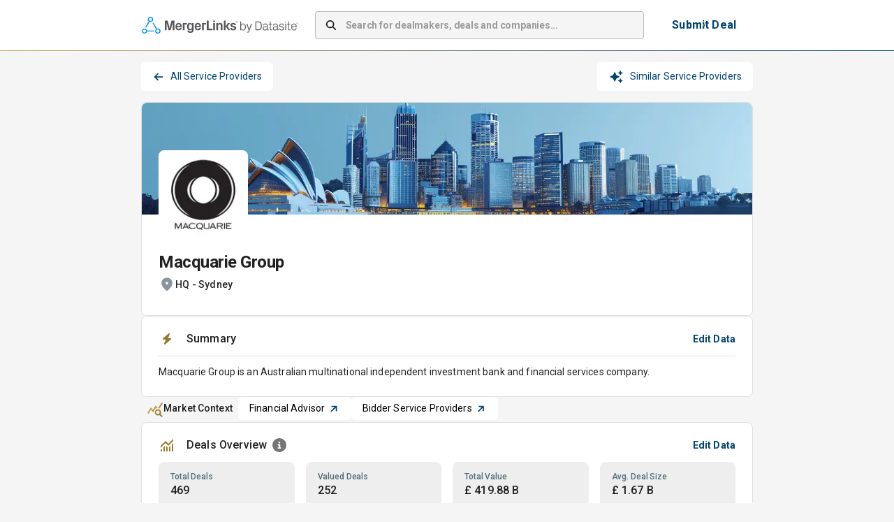

--- FILE ---
content_type: text/html; charset=utf-8
request_url: https://app.mergerlinks.com/service-providers/macquarie-group-f8187a9d-ea11-4f38-b113-ddb41c832cea/deals
body_size: 57349
content:
<!DOCTYPE html><html lang="en"><head><meta charSet="utf-8"/><meta name="viewport" content="width=device-width, initial-scale=1"/><link rel="preload" as="image" imageSrcSet="/_next/image?url=%2F_next%2Fstatic%2Fmedia%2Fmergerlinks-by-datasite_rgb-pos-hor.77cea60d.svg&amp;w=256&amp;q=75 1x, /_next/image?url=%2F_next%2Fstatic%2Fmedia%2Fmergerlinks-by-datasite_rgb-pos-hor.77cea60d.svg&amp;w=640&amp;q=75 2x"/><link rel="preload" as="image" imageSrcSet="/_next/image?url=https%3A%2F%2Fmlpeu1images.blob.core.windows.net%2Fcamel%2Fcompany%2FgZC9ssaK9cHqZd1aDMguVHph&amp;w=128&amp;q=75 1x, /_next/image?url=https%3A%2F%2Fmlpeu1images.blob.core.windows.net%2Fcamel%2Fcompany%2FgZC9ssaK9cHqZd1aDMguVHph&amp;w=256&amp;q=75 2x"/><link rel="stylesheet" href="/_next/static/css/bc0d3a659110bd9d.css" data-precedence="next"/><link rel="preload" as="script" fetchPriority="low" href="/_next/static/chunks/webpack-7e5b5d5cb2dc0753.js"/><script src="/_next/static/chunks/4bd1b696-100b9d70ed4e49c1.js" async=""></script><script src="/_next/static/chunks/1255-8befde0980f5cba9.js" async=""></script><script src="/_next/static/chunks/main-app-9ece9a9c22c68449.js" async=""></script><script src="/_next/static/chunks/62e89220-39fa10d9b8516562.js" async=""></script><script src="/_next/static/chunks/c33a6526-dbf95d4f5536b343.js" async=""></script><script src="/_next/static/chunks/5147-1455da42d97d65c3.js" async=""></script><script src="/_next/static/chunks/4647-2b3dedab6e585dc2.js" async=""></script><script src="/_next/static/chunks/5193-e8c7a8d812dd8000.js" async=""></script><script src="/_next/static/chunks/9332-b27c09ff9aa8aa6f.js" async=""></script><script src="/_next/static/chunks/6489-9f5dcbace9d19dbe.js" async=""></script><script src="/_next/static/chunks/2135-3eb04486141dcf85.js" async=""></script><script src="/_next/static/chunks/5826-b53ba78bb88ae0c8.js" async=""></script><script src="/_next/static/chunks/3460-76e972b85d152f8c.js" async=""></script><script src="/_next/static/chunks/8076-f2425d3ef103f837.js" async=""></script><script src="/_next/static/chunks/4530-56b678792b295ea4.js" async=""></script><script src="/_next/static/chunks/5249-18dea4b81be69ec3.js" async=""></script><script src="/_next/static/chunks/2988-6f1da390f7a78536.js" async=""></script><script src="/_next/static/chunks/9698-7b0a11e069fce69a.js" async=""></script><script src="/_next/static/chunks/921-c142e329e975b580.js" async=""></script><script src="/_next/static/chunks/4517-f35ec020b1762da1.js" async=""></script><script src="/_next/static/chunks/app/layout-413fdf4d81827652.js" async=""></script><script src="/_next/static/chunks/3701-b937bc78eb64c6d7.js" async=""></script><script src="/_next/static/chunks/1356-ee3827170669c42b.js" async=""></script><script src="/_next/static/chunks/2901-0da2695cabb31fb6.js" async=""></script><script src="/_next/static/chunks/4455-7633ffa449a998bb.js" async=""></script><script src="/_next/static/chunks/355-ce9f21855cdea6d0.js" async=""></script><script src="/_next/static/chunks/3664-d6ae9b6865f0c625.js" async=""></script><script src="/_next/static/chunks/8347-bc5d01ac8eaa2c4c.js" async=""></script><script src="/_next/static/chunks/1248-7b8c3938e7a96403.js" async=""></script><script src="/_next/static/chunks/app/(container)/layout-ef146e8509022bd5.js" async=""></script><script src="/_next/static/chunks/3528-379d172a7869f0a8.js" async=""></script><script src="/_next/static/chunks/app/(quick-profile)/layout-4fddab38ce8faf8d.js" async=""></script><script src="/_next/static/chunks/app/global-error-9f031277c761316d.js" async=""></script><script src="/_next/static/chunks/8cc6faea-06177138421f2356.js" async=""></script><script src="/_next/static/chunks/d648eb28-05c9445a2e0b2734.js" async=""></script><script src="/_next/static/chunks/9970-16c39c774349579f.js" async=""></script><script src="/_next/static/chunks/1474-302937b9c05e86f3.js" async=""></script><script src="/_next/static/chunks/6615-9ae31067de39007c.js" async=""></script><script src="/_next/static/chunks/5478-230d2b11008c92d7.js" async=""></script><script src="/_next/static/chunks/app/(container)/service-providers/%5Bslug%5D/layout-33225430dd377d59.js" async=""></script><script src="/_next/static/chunks/1109-17c4266f4d8bcc48.js" async=""></script><script src="/_next/static/chunks/app/not-found-e0a7e6829e650c39.js" async=""></script><script src="/_next/static/chunks/app/(container)/service-providers/%5Bslug%5D/error-a6f5996c854da825.js" async=""></script><link rel="preload" href="https://www.googletagmanager.com/gtm.js?id=GTM-5HV86KGS" as="script"/><title>MergerLinks - Macquarie Group</title><meta name="description" content="Macquarie Group is an Australian multinational independent investment bank and financial services company. "/><link rel="canonical" href="/service-providers/macquarie-group-f8187a9d-ea11-4f38-b113-ddb41c832cea/deals"/><link rel="icon" href="/favicon.ico" type="image/x-icon" sizes="32x32"/><script src="/_next/static/chunks/polyfills-42372ed130431b0a.js" noModule=""></script><style data-emotion="css-global 1prfaxn">@-webkit-keyframes mui-auto-fill{from{display:block;}}@keyframes mui-auto-fill{from{display:block;}}@-webkit-keyframes mui-auto-fill-cancel{from{display:block;}}@keyframes mui-auto-fill-cancel{from{display:block;}}</style><style data-emotion="css depviu 8xl60i 1k3q0q6 a8bb8j 1qu1x9q 1gk9i63 b1nmc2 1xbmdsx ye1kao iil916 1h2eaqn j7qwjs uli77q jc5ozp 19v3obk 9hdtf3 1l47frd 1hl415z oyb9ou 1isu56q 3b6sql 104hids 1ooubvk h2v8xi 5v2ak0 w4cd9x oawalp a0ui63 rim9i8 15adl2u vjikt h5koha 1mxvby5 lw3r95 1m20p5l 95g4uk 15ovzvn 87vp3w 1e0arfc csffzd 1bl8ydj 1n9i43o 10tp1rb p3md8 ivmyj2 u81msc 6q7m68 1q9uvmg 16fs3wv 1hugs1u 1iw93ys 17sqods x2gpa6 1qm1lh 1iqqbva hp68mp 1nktwy7 1yuhvjn ud71zv 1vrtnbl 1d2c5it 18zsr3k 9jay18 ihus7j 1xhj18k vqqeuu ggtfp5 gj0ey 1t7nxgp jo5bni 1oeodld unbmco 7wewp9 meqc7u 1hsafuq 15jmj7b 75rp2b 17mxn0w 11gfxg5 1q8jbqy korpoz 1qborub akwo6v 1psoile 1e63h7c 14d1bkx 97xb2o hf386u 1a8sjv">@media print{.css-depviu{position:absolute!important;}}.css-8xl60i{margin-top:auto;}.css-1k3q0q6{display:-webkit-box;display:-webkit-flex;display:-ms-flexbox;display:flex;-webkit-flex-direction:column;-ms-flex-direction:column;flex-direction:column;min-height:70px;background-color:white;border-top:1px solid #F38932;margin-top:40px;}.css-a8bb8j{display:-webkit-box;display:-webkit-flex;display:-ms-flexbox;display:flex;-webkit-flex-direction:row;-ms-flex-direction:row;flex-direction:row;-webkit-align-items:center;-webkit-box-align:center;-ms-flex-align:center;align-items:center;-webkit-box-pack:center;-ms-flex-pack:center;-webkit-justify-content:center;justify-content:center;max-width:900px;margin-left:auto;margin-right:auto;width:100%;padding-left:12px;padding-right:12px;-webkit-flex:1;-ms-flex:1;flex:1;height:100%;}.css-1qu1x9q{display:-webkit-box;display:-webkit-flex;display:-ms-flexbox;display:flex;-webkit-flex-direction:column;-ms-flex-direction:column;flex-direction:column;-webkit-box-flex-wrap:wrap;-webkit-flex-wrap:wrap;-ms-flex-wrap:wrap;flex-wrap:wrap;-webkit-box-pack:justify;-webkit-justify-content:space-between;justify-content:space-between;width:100%;gap:24px;}@media (min-width:0px){.css-1qu1x9q{-webkit-flex-direction:column;-ms-flex-direction:column;flex-direction:column;}}@media (min-width:900px){.css-1qu1x9q{-webkit-flex-direction:row;-ms-flex-direction:row;flex-direction:row;}}@media (min-width:0px){.css-1qu1x9q{padding:24px;}}@media (min-width:900px){.css-1qu1x9q{padding:24px 0px;}}.css-1gk9i63{display:-webkit-box;display:-webkit-flex;display:-ms-flexbox;display:flex;-webkit-flex-direction:column;-ms-flex-direction:column;flex-direction:column;}@media (min-width:0px){.css-1gk9i63{-webkit-flex-direction:column;-ms-flex-direction:column;flex-direction:column;}}@media (min-width:900px){.css-1gk9i63{-webkit-flex-direction:row;-ms-flex-direction:row;flex-direction:row;}}@media (min-width:0px){.css-1gk9i63{gap:12px;}}@media (min-width:900px){.css-1gk9i63{gap:16px;}}.css-b1nmc2{-webkit-text-decoration:underline;text-decoration:underline;text-decoration-color:var(--Link-underlineColor);--Link-underlineColor:rgba(0, 68, 112, 0.4);font-size:14px;font-weight:400;color:black;}.css-b1nmc2:hover{text-decoration-color:inherit;}.css-1xbmdsx{margin:0;font:inherit;line-height:inherit;letter-spacing:inherit;color:#004470;-webkit-text-decoration:underline;text-decoration:underline;text-decoration-color:var(--Link-underlineColor);--Link-underlineColor:rgba(0, 68, 112, 0.4);font-size:14px;font-weight:400;color:black;}.css-1xbmdsx:hover{text-decoration-color:inherit;}.css-ye1kao{margin:0;font-family:"Roboto","Helvetica","Arial",sans-serif;font-weight:400;font-size:1rem;line-height:1.5;letter-spacing:0.00938em;color:black;cursor:pointer;font-size:14px;font-weight:400;}.css-iil916{-webkit-text-decoration:underline;text-decoration:underline;text-decoration-color:var(--Link-underlineColor);--Link-underlineColor:rgba(0, 68, 112, 0.4);margin:0;font-family:"Roboto","Helvetica","Arial",sans-serif;font-weight:400;font-size:1rem;line-height:1.5;letter-spacing:0.00938em;color:black;cursor:pointer;font-size:14px;font-weight:400;}.css-iil916:hover{text-decoration-color:inherit;}.css-1h2eaqn{margin:0;font:inherit;line-height:inherit;letter-spacing:inherit;color:#004470;-webkit-text-decoration:underline;text-decoration:underline;text-decoration-color:var(--Link-underlineColor);--Link-underlineColor:rgba(0, 68, 112, 0.4);margin:0;font-family:"Roboto","Helvetica","Arial",sans-serif;font-weight:400;font-size:1rem;line-height:1.5;letter-spacing:0.00938em;color:black;cursor:pointer;font-size:14px;font-weight:400;}.css-1h2eaqn:hover{text-decoration-color:inherit;}.css-j7qwjs{display:-webkit-box;display:-webkit-flex;display:-ms-flexbox;display:flex;-webkit-flex-direction:column;-ms-flex-direction:column;flex-direction:column;}.css-uli77q{margin:0;font-family:"Roboto","Helvetica","Arial",sans-serif;font-weight:400;font-size:1rem;line-height:1.5;letter-spacing:0.00938em;color:black;font-size:14px;font-weight:400;}.css-jc5ozp{margin:0;font-family:"Roboto","Helvetica","Arial",sans-serif;font-weight:400;font-size:1rem;line-height:1.5;letter-spacing:0.00938em;font-size:14px;font-weight:700;}.css-19v3obk{display:-webkit-box;display:-webkit-flex;display:-ms-flexbox;display:flex;-webkit-flex-direction:column;-ms-flex-direction:column;flex-direction:column;max-width:900px;margin-left:auto;margin-right:auto;width:100%;padding-left:12px;padding-right:12px;-webkit-flex:1;-ms-flex:1;flex:1;}.css-9hdtf3{background-color:white;border-bottom:1px solid;border-image:linear-gradient(to right, #CEAD5F 0%, #004470 100%) 1;}.css-1l47frd{display:-webkit-box;display:-webkit-flex;display:-ms-flexbox;display:flex;-webkit-flex-direction:row;-ms-flex-direction:row;flex-direction:row;padding-top:12px;padding-bottom:12px;height:50px;-webkit-align-items:center;-webkit-box-align:center;-ms-flex-align:center;align-items:center;-webkit-box-pack:center;-ms-flex-pack:center;-webkit-justify-content:center;justify-content:center;min-height:72px;max-width:900px;margin-left:auto;margin-right:auto;padding:12px;}.css-1hl415z{display:-webkit-box;display:-webkit-flex;display:-ms-flexbox;display:flex;-webkit-flex-direction:row;-ms-flex-direction:row;flex-direction:row;margin-left:1px;}.css-oyb9ou{-webkit-flex:1;-ms-flex:1;flex:1;}@media (min-width:0px){.css-oyb9ou{display:none;}}@media (min-width: 768px){.css-oyb9ou{display:-webkit-box;display:-webkit-flex;display:-ms-flexbox;display:flex;}}.css-1isu56q{width:100%;margin-bottom:16px;}@media (min-width: 768px){.css-1isu56q{margin-left:24px;margin-right:24px;margin-bottom:0px;max-width:540px;-webkit-box-flex:1;-webkit-flex-grow:1;-ms-flex-positive:1;flex-grow:1;}}.css-1isu56q .MuiInputBase-root{background-color:#f5f5f5;border-radius:4px;box-shadow:none;height:40px;}.css-1isu56q .MuiInputBase-root input::-webkit-input-placeholder{font-weight:700;letter-spacing:-0.21px;}.css-1isu56q .MuiInputBase-root input::-moz-placeholder{font-weight:700;letter-spacing:-0.21px;}.css-1isu56q .MuiInputBase-root input:-ms-input-placeholder{font-weight:700;letter-spacing:-0.21px;}.css-1isu56q .MuiInputBase-root input::placeholder{font-weight:700;letter-spacing:-0.21px;}.css-3b6sql{display:-webkit-inline-box;display:-webkit-inline-flex;display:-ms-inline-flexbox;display:inline-flex;-webkit-flex-direction:column;-ms-flex-direction:column;flex-direction:column;position:relative;min-width:0;padding:0;margin:0;border:0;vertical-align:top;width:100%;margin-bottom:16px;}@media (min-width: 768px){.css-3b6sql{margin-left:24px;margin-right:24px;margin-bottom:0px;max-width:540px;-webkit-box-flex:1;-webkit-flex-grow:1;-ms-flex-positive:1;flex-grow:1;}}.css-3b6sql .MuiInputBase-root{background-color:#f5f5f5;border-radius:4px;box-shadow:none;height:40px;}.css-3b6sql .MuiInputBase-root input::-webkit-input-placeholder{font-weight:700;letter-spacing:-0.21px;}.css-3b6sql .MuiInputBase-root input::-moz-placeholder{font-weight:700;letter-spacing:-0.21px;}.css-3b6sql .MuiInputBase-root input:-ms-input-placeholder{font-weight:700;letter-spacing:-0.21px;}.css-3b6sql .MuiInputBase-root input::placeholder{font-weight:700;letter-spacing:-0.21px;}.css-104hids{font-family:"Roboto","Helvetica","Arial",sans-serif;font-weight:400;font-size:1rem;line-height:1.4375em;letter-spacing:0.00938em;color:rgba(0, 0, 0, 0.87);box-sizing:border-box;position:relative;cursor:text;display:-webkit-inline-box;display:-webkit-inline-flex;display:-ms-inline-flexbox;display:inline-flex;-webkit-align-items:center;-webkit-box-align:center;-ms-flex-align:center;align-items:center;position:relative;border-radius:4px;padding-left:14px;font-size:14px;}.css-104hids.Mui-disabled{color:rgba(0, 0, 0, 0.38);cursor:default;}.css-104hids:hover .MuiOutlinedInput-notchedOutline{border-color:rgba(0, 0, 0, 0.87);}@media (hover: none){.css-104hids:hover .MuiOutlinedInput-notchedOutline{border-color:rgba(0, 0, 0, 0.23);}}.css-104hids.Mui-focused .MuiOutlinedInput-notchedOutline{border-width:2px;}.css-104hids.Mui-focused .MuiOutlinedInput-notchedOutline{border-color:#004470;}.css-104hids.Mui-error .MuiOutlinedInput-notchedOutline{border-color:#d32f2f;}.css-104hids.Mui-disabled .MuiOutlinedInput-notchedOutline{border-color:rgba(0, 0, 0, 0.26);}.css-1ooubvk{font:inherit;letter-spacing:inherit;color:currentColor;padding:4px 0 5px;border:0;box-sizing:content-box;background:none;height:1.4375em;margin:0;-webkit-tap-highlight-color:transparent;display:block;min-width:0;width:100%;-webkit-animation-name:mui-auto-fill-cancel;animation-name:mui-auto-fill-cancel;-webkit-animation-duration:10ms;animation-duration:10ms;padding:16.5px 14px;padding-left:0;}.css-1ooubvk::-webkit-input-placeholder{color:currentColor;opacity:0.42;-webkit-transition:opacity 200ms cubic-bezier(0.4, 0, 0.2, 1) 0ms;transition:opacity 200ms cubic-bezier(0.4, 0, 0.2, 1) 0ms;}.css-1ooubvk::-moz-placeholder{color:currentColor;opacity:0.42;-webkit-transition:opacity 200ms cubic-bezier(0.4, 0, 0.2, 1) 0ms;transition:opacity 200ms cubic-bezier(0.4, 0, 0.2, 1) 0ms;}.css-1ooubvk::-ms-input-placeholder{color:currentColor;opacity:0.42;-webkit-transition:opacity 200ms cubic-bezier(0.4, 0, 0.2, 1) 0ms;transition:opacity 200ms cubic-bezier(0.4, 0, 0.2, 1) 0ms;}.css-1ooubvk:focus{outline:0;}.css-1ooubvk:invalid{box-shadow:none;}.css-1ooubvk::-webkit-search-decoration{-webkit-appearance:none;}label[data-shrink=false]+.MuiInputBase-formControl .css-1ooubvk::-webkit-input-placeholder{opacity:0!important;}label[data-shrink=false]+.MuiInputBase-formControl .css-1ooubvk::-moz-placeholder{opacity:0!important;}label[data-shrink=false]+.MuiInputBase-formControl .css-1ooubvk::-ms-input-placeholder{opacity:0!important;}label[data-shrink=false]+.MuiInputBase-formControl .css-1ooubvk:focus::-webkit-input-placeholder{opacity:0.42;}label[data-shrink=false]+.MuiInputBase-formControl .css-1ooubvk:focus::-moz-placeholder{opacity:0.42;}label[data-shrink=false]+.MuiInputBase-formControl .css-1ooubvk:focus::-ms-input-placeholder{opacity:0.42;}.css-1ooubvk.Mui-disabled{opacity:1;-webkit-text-fill-color:rgba(0, 0, 0, 0.38);}.css-1ooubvk:-webkit-autofill{-webkit-animation-duration:5000s;animation-duration:5000s;-webkit-animation-name:mui-auto-fill;animation-name:mui-auto-fill;}.css-1ooubvk:-webkit-autofill{border-radius:inherit;}.css-h2v8xi{border-color:rgba(0, 0, 0, 0.23);}.css-5v2ak0{text-align:left;position:absolute;bottom:0;right:0;top:-5px;left:0;margin:0;padding:0 8px;pointer-events:none;border-radius:inherit;border-style:solid;border-width:1px;overflow:hidden;min-width:0%;border-color:rgba(0, 0, 0, 0.23);}.css-w4cd9x{float:unset;width:auto;overflow:hidden;padding:0;line-height:11px;-webkit-transition:width 150ms cubic-bezier(0.0, 0, 0.2, 1) 0ms;transition:width 150ms cubic-bezier(0.0, 0, 0.2, 1) 0ms;}@media (min-width:0px){.css-oawalp{display:none;}}@media (min-width: 768px){.css-oawalp{display:block;margin-right:8px;}}.css-a0ui63{font-family:"Roboto","Helvetica","Arial",sans-serif;font-weight:500;font-size:0.875rem;line-height:1.75;letter-spacing:0.02857em;text-transform:uppercase;min-width:64px;padding:6px 16px;border:0;border-radius:4px;-webkit-transition:background-color 250ms cubic-bezier(0.4, 0, 0.2, 1) 0ms,box-shadow 250ms cubic-bezier(0.4, 0, 0.2, 1) 0ms,border-color 250ms cubic-bezier(0.4, 0, 0.2, 1) 0ms,color 250ms cubic-bezier(0.4, 0, 0.2, 1) 0ms;transition:background-color 250ms cubic-bezier(0.4, 0, 0.2, 1) 0ms,box-shadow 250ms cubic-bezier(0.4, 0, 0.2, 1) 0ms,border-color 250ms cubic-bezier(0.4, 0, 0.2, 1) 0ms,color 250ms cubic-bezier(0.4, 0, 0.2, 1) 0ms;padding:6px 8px;color:var(--variant-textColor);background-color:var(--variant-textBg);--variant-textColor:#004470;--variant-outlinedColor:#004470;--variant-outlinedBorder:rgba(0, 68, 112, 0.5);--variant-containedColor:#fff;--variant-containedBg:#004470;box-shadow:none;-webkit-transition:background-color 250ms cubic-bezier(0.4, 0, 0.2, 1) 0ms,box-shadow 250ms cubic-bezier(0.4, 0, 0.2, 1) 0ms,border-color 250ms cubic-bezier(0.4, 0, 0.2, 1) 0ms;transition:background-color 250ms cubic-bezier(0.4, 0, 0.2, 1) 0ms,box-shadow 250ms cubic-bezier(0.4, 0, 0.2, 1) 0ms,border-color 250ms cubic-bezier(0.4, 0, 0.2, 1) 0ms;margin-right:0px;font-size:16px;background-color:white;padding-top:8px;padding-bottom:8px;padding-left:16px;padding-right:16px;}.css-a0ui63:hover{-webkit-text-decoration:none;text-decoration:none;}.css-a0ui63.Mui-disabled{color:rgba(0, 0, 0, 0.26);}@media (hover: hover){.css-a0ui63:hover{--variant-containedBg:#001F28;--variant-textBg:rgba(0, 68, 112, 0.04);--variant-outlinedBorder:#004470;--variant-outlinedBg:rgba(0, 68, 112, 0.04);}}.css-a0ui63:hover{box-shadow:none;}.css-a0ui63.Mui-focusVisible{box-shadow:none;}.css-a0ui63:active{box-shadow:none;}.css-a0ui63.Mui-disabled{box-shadow:none;}.css-a0ui63.MuiButton-loading{color:transparent;}.css-a0ui63::before{content:"";position:absolute;inset:0;border:2px solid transparent;border-radius:4px;background:linear-gradient(90deg, #CEAD5F, #004470) border-box;-webkit-mask:linear-gradient(#fff 0 0) padding-box,linear-gradient(#fff 0 0);-webkit-mask-composite:xor;-webkit-mask-composite:exclude;mask-composite:exclude;}.css-rim9i8{display:-webkit-inline-box;display:-webkit-inline-flex;display:-ms-inline-flexbox;display:inline-flex;-webkit-align-items:center;-webkit-box-align:center;-ms-flex-align:center;align-items:center;-webkit-box-pack:center;-ms-flex-pack:center;-webkit-justify-content:center;justify-content:center;position:relative;box-sizing:border-box;-webkit-tap-highlight-color:transparent;background-color:transparent;outline:0;border:0;margin:0;border-radius:0;padding:0;cursor:pointer;-webkit-user-select:none;-moz-user-select:none;-ms-user-select:none;user-select:none;vertical-align:middle;-moz-appearance:none;-webkit-appearance:none;-webkit-text-decoration:none;text-decoration:none;color:inherit;font-family:"Roboto","Helvetica","Arial",sans-serif;font-weight:500;font-size:0.875rem;line-height:1.75;letter-spacing:0.02857em;text-transform:uppercase;min-width:64px;padding:6px 16px;border:0;border-radius:4px;-webkit-transition:background-color 250ms cubic-bezier(0.4, 0, 0.2, 1) 0ms,box-shadow 250ms cubic-bezier(0.4, 0, 0.2, 1) 0ms,border-color 250ms cubic-bezier(0.4, 0, 0.2, 1) 0ms,color 250ms cubic-bezier(0.4, 0, 0.2, 1) 0ms;transition:background-color 250ms cubic-bezier(0.4, 0, 0.2, 1) 0ms,box-shadow 250ms cubic-bezier(0.4, 0, 0.2, 1) 0ms,border-color 250ms cubic-bezier(0.4, 0, 0.2, 1) 0ms,color 250ms cubic-bezier(0.4, 0, 0.2, 1) 0ms;padding:6px 8px;color:var(--variant-textColor);background-color:var(--variant-textBg);--variant-textColor:#004470;--variant-outlinedColor:#004470;--variant-outlinedBorder:rgba(0, 68, 112, 0.5);--variant-containedColor:#fff;--variant-containedBg:#004470;box-shadow:none;-webkit-transition:background-color 250ms cubic-bezier(0.4, 0, 0.2, 1) 0ms,box-shadow 250ms cubic-bezier(0.4, 0, 0.2, 1) 0ms,border-color 250ms cubic-bezier(0.4, 0, 0.2, 1) 0ms;transition:background-color 250ms cubic-bezier(0.4, 0, 0.2, 1) 0ms,box-shadow 250ms cubic-bezier(0.4, 0, 0.2, 1) 0ms,border-color 250ms cubic-bezier(0.4, 0, 0.2, 1) 0ms;margin-right:0px;font-size:16px;background-color:white;padding-top:8px;padding-bottom:8px;padding-left:16px;padding-right:16px;}.css-rim9i8::-moz-focus-inner{border-style:none;}.css-rim9i8.Mui-disabled{pointer-events:none;cursor:default;}@media print{.css-rim9i8{-webkit-print-color-adjust:exact;color-adjust:exact;}}.css-rim9i8:hover{-webkit-text-decoration:none;text-decoration:none;}.css-rim9i8.Mui-disabled{color:rgba(0, 0, 0, 0.26);}@media (hover: hover){.css-rim9i8:hover{--variant-containedBg:#001F28;--variant-textBg:rgba(0, 68, 112, 0.04);--variant-outlinedBorder:#004470;--variant-outlinedBg:rgba(0, 68, 112, 0.04);}}.css-rim9i8:hover{box-shadow:none;}.css-rim9i8.Mui-focusVisible{box-shadow:none;}.css-rim9i8:active{box-shadow:none;}.css-rim9i8.Mui-disabled{box-shadow:none;}.css-rim9i8.MuiButton-loading{color:transparent;}.css-rim9i8::before{content:"";position:absolute;inset:0;border:2px solid transparent;border-radius:4px;background:linear-gradient(90deg, #CEAD5F, #004470) border-box;-webkit-mask:linear-gradient(#fff 0 0) padding-box,linear-gradient(#fff 0 0);-webkit-mask-composite:xor;-webkit-mask-composite:exclude;mask-composite:exclude;}.css-15adl2u{margin:0;font-family:"Roboto","Helvetica","Arial",sans-serif;font-weight:400;font-size:1rem;line-height:1.5;letter-spacing:0.00938em;color:#004470;font-weight:700;text-transform:none;white-space:nowrap;}@media (min-width:0px){.css-vjikt{display:none;}}@media (min-width: 768px){.css-vjikt{display:block;}}.css-h5koha{display:-webkit-box;display:-webkit-flex;display:-ms-flexbox;display:flex;-webkit-flex-direction:row;-ms-flex-direction:row;flex-direction:row;margin-bottom:12px;width:100%;padding-left:12px;padding-right:12px;gap:8px;}@media (min-width:0px){.css-h5koha{display:-webkit-box;display:-webkit-flex;display:-ms-flexbox;display:flex;}}@media (min-width: 768px){.css-h5koha{display:none;}}.css-1mxvby5{font-family:"Roboto","Helvetica","Arial",sans-serif;font-weight:500;font-size:0.875rem;line-height:1.75;letter-spacing:0.02857em;text-transform:uppercase;min-width:64px;padding:6px 16px;border:0;border-radius:4px;-webkit-transition:background-color 250ms cubic-bezier(0.4, 0, 0.2, 1) 0ms,box-shadow 250ms cubic-bezier(0.4, 0, 0.2, 1) 0ms,border-color 250ms cubic-bezier(0.4, 0, 0.2, 1) 0ms,color 250ms cubic-bezier(0.4, 0, 0.2, 1) 0ms;transition:background-color 250ms cubic-bezier(0.4, 0, 0.2, 1) 0ms,box-shadow 250ms cubic-bezier(0.4, 0, 0.2, 1) 0ms,border-color 250ms cubic-bezier(0.4, 0, 0.2, 1) 0ms,color 250ms cubic-bezier(0.4, 0, 0.2, 1) 0ms;padding:6px 8px;color:var(--variant-textColor);background-color:var(--variant-textBg);--variant-textColor:#004470;--variant-outlinedColor:#004470;--variant-outlinedBorder:rgba(0, 68, 112, 0.5);--variant-containedColor:#fff;--variant-containedBg:#004470;box-shadow:none;-webkit-transition:background-color 250ms cubic-bezier(0.4, 0, 0.2, 1) 0ms,box-shadow 250ms cubic-bezier(0.4, 0, 0.2, 1) 0ms,border-color 250ms cubic-bezier(0.4, 0, 0.2, 1) 0ms;transition:background-color 250ms cubic-bezier(0.4, 0, 0.2, 1) 0ms,box-shadow 250ms cubic-bezier(0.4, 0, 0.2, 1) 0ms,border-color 250ms cubic-bezier(0.4, 0, 0.2, 1) 0ms;margin-right:0px;font-size:16px;background-color:white;padding-top:8px;padding-bottom:8px;padding-left:16px;padding-right:16px;width:100%;}.css-1mxvby5:hover{-webkit-text-decoration:none;text-decoration:none;}.css-1mxvby5.Mui-disabled{color:rgba(0, 0, 0, 0.26);}@media (hover: hover){.css-1mxvby5:hover{--variant-containedBg:#001F28;--variant-textBg:rgba(0, 68, 112, 0.04);--variant-outlinedBorder:#004470;--variant-outlinedBg:rgba(0, 68, 112, 0.04);}}.css-1mxvby5:hover{box-shadow:none;}.css-1mxvby5.Mui-focusVisible{box-shadow:none;}.css-1mxvby5:active{box-shadow:none;}.css-1mxvby5.Mui-disabled{box-shadow:none;}.css-1mxvby5.MuiButton-loading{color:transparent;}.css-1mxvby5::before{content:"";position:absolute;inset:0;border:2px solid transparent;border-radius:4px;background:linear-gradient(90deg, #CEAD5F, #004470) border-box;-webkit-mask:linear-gradient(#fff 0 0) padding-box,linear-gradient(#fff 0 0);-webkit-mask-composite:xor;-webkit-mask-composite:exclude;mask-composite:exclude;}.css-lw3r95{display:-webkit-inline-box;display:-webkit-inline-flex;display:-ms-inline-flexbox;display:inline-flex;-webkit-align-items:center;-webkit-box-align:center;-ms-flex-align:center;align-items:center;-webkit-box-pack:center;-ms-flex-pack:center;-webkit-justify-content:center;justify-content:center;position:relative;box-sizing:border-box;-webkit-tap-highlight-color:transparent;background-color:transparent;outline:0;border:0;margin:0;border-radius:0;padding:0;cursor:pointer;-webkit-user-select:none;-moz-user-select:none;-ms-user-select:none;user-select:none;vertical-align:middle;-moz-appearance:none;-webkit-appearance:none;-webkit-text-decoration:none;text-decoration:none;color:inherit;font-family:"Roboto","Helvetica","Arial",sans-serif;font-weight:500;font-size:0.875rem;line-height:1.75;letter-spacing:0.02857em;text-transform:uppercase;min-width:64px;padding:6px 16px;border:0;border-radius:4px;-webkit-transition:background-color 250ms cubic-bezier(0.4, 0, 0.2, 1) 0ms,box-shadow 250ms cubic-bezier(0.4, 0, 0.2, 1) 0ms,border-color 250ms cubic-bezier(0.4, 0, 0.2, 1) 0ms,color 250ms cubic-bezier(0.4, 0, 0.2, 1) 0ms;transition:background-color 250ms cubic-bezier(0.4, 0, 0.2, 1) 0ms,box-shadow 250ms cubic-bezier(0.4, 0, 0.2, 1) 0ms,border-color 250ms cubic-bezier(0.4, 0, 0.2, 1) 0ms,color 250ms cubic-bezier(0.4, 0, 0.2, 1) 0ms;padding:6px 8px;color:var(--variant-textColor);background-color:var(--variant-textBg);--variant-textColor:#004470;--variant-outlinedColor:#004470;--variant-outlinedBorder:rgba(0, 68, 112, 0.5);--variant-containedColor:#fff;--variant-containedBg:#004470;box-shadow:none;-webkit-transition:background-color 250ms cubic-bezier(0.4, 0, 0.2, 1) 0ms,box-shadow 250ms cubic-bezier(0.4, 0, 0.2, 1) 0ms,border-color 250ms cubic-bezier(0.4, 0, 0.2, 1) 0ms;transition:background-color 250ms cubic-bezier(0.4, 0, 0.2, 1) 0ms,box-shadow 250ms cubic-bezier(0.4, 0, 0.2, 1) 0ms,border-color 250ms cubic-bezier(0.4, 0, 0.2, 1) 0ms;margin-right:0px;font-size:16px;background-color:white;padding-top:8px;padding-bottom:8px;padding-left:16px;padding-right:16px;width:100%;}.css-lw3r95::-moz-focus-inner{border-style:none;}.css-lw3r95.Mui-disabled{pointer-events:none;cursor:default;}@media print{.css-lw3r95{-webkit-print-color-adjust:exact;color-adjust:exact;}}.css-lw3r95:hover{-webkit-text-decoration:none;text-decoration:none;}.css-lw3r95.Mui-disabled{color:rgba(0, 0, 0, 0.26);}@media (hover: hover){.css-lw3r95:hover{--variant-containedBg:#001F28;--variant-textBg:rgba(0, 68, 112, 0.04);--variant-outlinedBorder:#004470;--variant-outlinedBg:rgba(0, 68, 112, 0.04);}}.css-lw3r95:hover{box-shadow:none;}.css-lw3r95.Mui-focusVisible{box-shadow:none;}.css-lw3r95:active{box-shadow:none;}.css-lw3r95.Mui-disabled{box-shadow:none;}.css-lw3r95.MuiButton-loading{color:transparent;}.css-lw3r95::before{content:"";position:absolute;inset:0;border:2px solid transparent;border-radius:4px;background:linear-gradient(90deg, #CEAD5F, #004470) border-box;-webkit-mask:linear-gradient(#fff 0 0) padding-box,linear-gradient(#fff 0 0);-webkit-mask-composite:xor;-webkit-mask-composite:exclude;mask-composite:exclude;}.css-1m20p5l{display:-webkit-box;display:-webkit-flex;display:-ms-flexbox;display:flex;padding-left:12px;padding-right:12px;}@media (min-width: 768px){.css-1m20p5l{display:none;padding-left:0px;padding-right:0px;}}.css-95g4uk{display:-webkit-box;display:-webkit-flex;display:-ms-flexbox;display:flex;-webkit-flex-direction:row;-ms-flex-direction:row;flex-direction:row;-webkit-box-pack:justify;-webkit-justify-content:space-between;justify-content:space-between;-webkit-align-items:center;-webkit-box-align:center;-ms-flex-align:center;align-items:center;}.css-15ovzvn{background:#FFF;border:none;color:primary.main;padding:10px 16px;font-size:14px;font-weight:500;border-radius:6px;text-transform:capitalize;cursor:pointer;margin-top:16px;width:auto;}@media (max-width:899.95px){.css-15ovzvn{padding:8px 12px;}}.css-87vp3w{font-family:"Roboto","Helvetica","Arial",sans-serif;font-weight:500;font-size:0.875rem;line-height:1.75;letter-spacing:0.02857em;text-transform:uppercase;min-width:64px;padding:6px 16px;border:0;border-radius:4px;-webkit-transition:background-color 250ms cubic-bezier(0.4, 0, 0.2, 1) 0ms,box-shadow 250ms cubic-bezier(0.4, 0, 0.2, 1) 0ms,border-color 250ms cubic-bezier(0.4, 0, 0.2, 1) 0ms,color 250ms cubic-bezier(0.4, 0, 0.2, 1) 0ms;transition:background-color 250ms cubic-bezier(0.4, 0, 0.2, 1) 0ms,box-shadow 250ms cubic-bezier(0.4, 0, 0.2, 1) 0ms,border-color 250ms cubic-bezier(0.4, 0, 0.2, 1) 0ms,color 250ms cubic-bezier(0.4, 0, 0.2, 1) 0ms;padding:6px 8px;color:var(--variant-textColor);background-color:var(--variant-textBg);--variant-textColor:#004470;--variant-outlinedColor:#004470;--variant-outlinedBorder:rgba(0, 68, 112, 0.5);--variant-containedColor:#fff;--variant-containedBg:#004470;-webkit-transition:background-color 250ms cubic-bezier(0.4, 0, 0.2, 1) 0ms,box-shadow 250ms cubic-bezier(0.4, 0, 0.2, 1) 0ms,border-color 250ms cubic-bezier(0.4, 0, 0.2, 1) 0ms;transition:background-color 250ms cubic-bezier(0.4, 0, 0.2, 1) 0ms,box-shadow 250ms cubic-bezier(0.4, 0, 0.2, 1) 0ms,border-color 250ms cubic-bezier(0.4, 0, 0.2, 1) 0ms;background:#FFF;border:none;color:primary.main;padding:10px 16px;font-size:14px;font-weight:500;border-radius:6px;text-transform:capitalize;cursor:pointer;margin-top:16px;width:auto;}.css-87vp3w:hover{-webkit-text-decoration:none;text-decoration:none;}.css-87vp3w.Mui-disabled{color:rgba(0, 0, 0, 0.26);}@media (hover: hover){.css-87vp3w:hover{--variant-containedBg:#001F28;--variant-textBg:rgba(0, 68, 112, 0.04);--variant-outlinedBorder:#004470;--variant-outlinedBg:rgba(0, 68, 112, 0.04);}}.css-87vp3w.MuiButton-loading{color:transparent;}@media (max-width:899.95px){.css-87vp3w{padding:8px 12px;}}.css-1e0arfc{display:-webkit-inline-box;display:-webkit-inline-flex;display:-ms-inline-flexbox;display:inline-flex;-webkit-align-items:center;-webkit-box-align:center;-ms-flex-align:center;align-items:center;-webkit-box-pack:center;-ms-flex-pack:center;-webkit-justify-content:center;justify-content:center;position:relative;box-sizing:border-box;-webkit-tap-highlight-color:transparent;background-color:transparent;outline:0;border:0;margin:0;border-radius:0;padding:0;cursor:pointer;-webkit-user-select:none;-moz-user-select:none;-ms-user-select:none;user-select:none;vertical-align:middle;-moz-appearance:none;-webkit-appearance:none;-webkit-text-decoration:none;text-decoration:none;color:inherit;font-family:"Roboto","Helvetica","Arial",sans-serif;font-weight:500;font-size:0.875rem;line-height:1.75;letter-spacing:0.02857em;text-transform:uppercase;min-width:64px;padding:6px 16px;border:0;border-radius:4px;-webkit-transition:background-color 250ms cubic-bezier(0.4, 0, 0.2, 1) 0ms,box-shadow 250ms cubic-bezier(0.4, 0, 0.2, 1) 0ms,border-color 250ms cubic-bezier(0.4, 0, 0.2, 1) 0ms,color 250ms cubic-bezier(0.4, 0, 0.2, 1) 0ms;transition:background-color 250ms cubic-bezier(0.4, 0, 0.2, 1) 0ms,box-shadow 250ms cubic-bezier(0.4, 0, 0.2, 1) 0ms,border-color 250ms cubic-bezier(0.4, 0, 0.2, 1) 0ms,color 250ms cubic-bezier(0.4, 0, 0.2, 1) 0ms;padding:6px 8px;color:var(--variant-textColor);background-color:var(--variant-textBg);--variant-textColor:#004470;--variant-outlinedColor:#004470;--variant-outlinedBorder:rgba(0, 68, 112, 0.5);--variant-containedColor:#fff;--variant-containedBg:#004470;-webkit-transition:background-color 250ms cubic-bezier(0.4, 0, 0.2, 1) 0ms,box-shadow 250ms cubic-bezier(0.4, 0, 0.2, 1) 0ms,border-color 250ms cubic-bezier(0.4, 0, 0.2, 1) 0ms;transition:background-color 250ms cubic-bezier(0.4, 0, 0.2, 1) 0ms,box-shadow 250ms cubic-bezier(0.4, 0, 0.2, 1) 0ms,border-color 250ms cubic-bezier(0.4, 0, 0.2, 1) 0ms;background:#FFF;border:none;color:primary.main;padding:10px 16px;font-size:14px;font-weight:500;border-radius:6px;text-transform:capitalize;cursor:pointer;margin-top:16px;width:auto;}.css-1e0arfc::-moz-focus-inner{border-style:none;}.css-1e0arfc.Mui-disabled{pointer-events:none;cursor:default;}@media print{.css-1e0arfc{-webkit-print-color-adjust:exact;color-adjust:exact;}}.css-1e0arfc:hover{-webkit-text-decoration:none;text-decoration:none;}.css-1e0arfc.Mui-disabled{color:rgba(0, 0, 0, 0.26);}@media (hover: hover){.css-1e0arfc:hover{--variant-containedBg:#001F28;--variant-textBg:rgba(0, 68, 112, 0.04);--variant-outlinedBorder:#004470;--variant-outlinedBg:rgba(0, 68, 112, 0.04);}}.css-1e0arfc.MuiButton-loading{color:transparent;}@media (max-width:899.95px){.css-1e0arfc{padding:8px 12px;}}.css-csffzd{display:-webkit-box;display:-webkit-flex;display:-ms-flexbox;display:flex;-webkit-flex-direction:row;-ms-flex-direction:row;flex-direction:row;-webkit-align-items:center;-webkit-box-align:center;-ms-flex-align:center;align-items:center;}.css-csffzd>:not(style):not(style){margin:0;}.css-csffzd>:not(style)~:not(style){margin-left:8px;}.css-1bl8ydj{margin:0;font-family:"Roboto","Helvetica","Arial",sans-serif;font-weight:400;font-size:1rem;line-height:1.5;letter-spacing:0.00938em;font-size:14px;text-transform:capitalize;}.css-1n9i43o{background:#FFF;border:none;color:primary.main;padding:10px 16px;font-size:14px;font-weight:500;border-radius:6px;text-transform:capitalize;cursor:pointer;margin-top:16px;}@media (max-width:899.95px){.css-1n9i43o{padding:8px 12px;}}@media (min-width:0px){.css-1n9i43o{width:100%;}}@media (min-width:600px){.css-1n9i43o{width:auto;}}.css-10tp1rb{font-family:"Roboto","Helvetica","Arial",sans-serif;font-weight:500;font-size:0.875rem;line-height:1.75;letter-spacing:0.02857em;text-transform:uppercase;min-width:64px;padding:6px 16px;border:0;border-radius:4px;-webkit-transition:background-color 250ms cubic-bezier(0.4, 0, 0.2, 1) 0ms,box-shadow 250ms cubic-bezier(0.4, 0, 0.2, 1) 0ms,border-color 250ms cubic-bezier(0.4, 0, 0.2, 1) 0ms,color 250ms cubic-bezier(0.4, 0, 0.2, 1) 0ms;transition:background-color 250ms cubic-bezier(0.4, 0, 0.2, 1) 0ms,box-shadow 250ms cubic-bezier(0.4, 0, 0.2, 1) 0ms,border-color 250ms cubic-bezier(0.4, 0, 0.2, 1) 0ms,color 250ms cubic-bezier(0.4, 0, 0.2, 1) 0ms;padding:6px 8px;color:var(--variant-textColor);background-color:var(--variant-textBg);--variant-textColor:#004470;--variant-outlinedColor:#004470;--variant-outlinedBorder:rgba(0, 68, 112, 0.5);--variant-containedColor:#fff;--variant-containedBg:#004470;-webkit-transition:background-color 250ms cubic-bezier(0.4, 0, 0.2, 1) 0ms,box-shadow 250ms cubic-bezier(0.4, 0, 0.2, 1) 0ms,border-color 250ms cubic-bezier(0.4, 0, 0.2, 1) 0ms;transition:background-color 250ms cubic-bezier(0.4, 0, 0.2, 1) 0ms,box-shadow 250ms cubic-bezier(0.4, 0, 0.2, 1) 0ms,border-color 250ms cubic-bezier(0.4, 0, 0.2, 1) 0ms;background:#FFF;border:none;color:primary.main;padding:10px 16px;font-size:14px;font-weight:500;border-radius:6px;text-transform:capitalize;cursor:pointer;margin-top:16px;}.css-10tp1rb:hover{-webkit-text-decoration:none;text-decoration:none;}.css-10tp1rb.Mui-disabled{color:rgba(0, 0, 0, 0.26);}@media (hover: hover){.css-10tp1rb:hover{--variant-containedBg:#001F28;--variant-textBg:rgba(0, 68, 112, 0.04);--variant-outlinedBorder:#004470;--variant-outlinedBg:rgba(0, 68, 112, 0.04);}}.css-10tp1rb.MuiButton-loading{color:transparent;}@media (max-width:899.95px){.css-10tp1rb{padding:8px 12px;}}@media (min-width:0px){.css-10tp1rb{width:100%;}}@media (min-width:600px){.css-10tp1rb{width:auto;}}.css-p3md8{display:-webkit-inline-box;display:-webkit-inline-flex;display:-ms-inline-flexbox;display:inline-flex;-webkit-align-items:center;-webkit-box-align:center;-ms-flex-align:center;align-items:center;-webkit-box-pack:center;-ms-flex-pack:center;-webkit-justify-content:center;justify-content:center;position:relative;box-sizing:border-box;-webkit-tap-highlight-color:transparent;background-color:transparent;outline:0;border:0;margin:0;border-radius:0;padding:0;cursor:pointer;-webkit-user-select:none;-moz-user-select:none;-ms-user-select:none;user-select:none;vertical-align:middle;-moz-appearance:none;-webkit-appearance:none;-webkit-text-decoration:none;text-decoration:none;color:inherit;font-family:"Roboto","Helvetica","Arial",sans-serif;font-weight:500;font-size:0.875rem;line-height:1.75;letter-spacing:0.02857em;text-transform:uppercase;min-width:64px;padding:6px 16px;border:0;border-radius:4px;-webkit-transition:background-color 250ms cubic-bezier(0.4, 0, 0.2, 1) 0ms,box-shadow 250ms cubic-bezier(0.4, 0, 0.2, 1) 0ms,border-color 250ms cubic-bezier(0.4, 0, 0.2, 1) 0ms,color 250ms cubic-bezier(0.4, 0, 0.2, 1) 0ms;transition:background-color 250ms cubic-bezier(0.4, 0, 0.2, 1) 0ms,box-shadow 250ms cubic-bezier(0.4, 0, 0.2, 1) 0ms,border-color 250ms cubic-bezier(0.4, 0, 0.2, 1) 0ms,color 250ms cubic-bezier(0.4, 0, 0.2, 1) 0ms;padding:6px 8px;color:var(--variant-textColor);background-color:var(--variant-textBg);--variant-textColor:#004470;--variant-outlinedColor:#004470;--variant-outlinedBorder:rgba(0, 68, 112, 0.5);--variant-containedColor:#fff;--variant-containedBg:#004470;-webkit-transition:background-color 250ms cubic-bezier(0.4, 0, 0.2, 1) 0ms,box-shadow 250ms cubic-bezier(0.4, 0, 0.2, 1) 0ms,border-color 250ms cubic-bezier(0.4, 0, 0.2, 1) 0ms;transition:background-color 250ms cubic-bezier(0.4, 0, 0.2, 1) 0ms,box-shadow 250ms cubic-bezier(0.4, 0, 0.2, 1) 0ms,border-color 250ms cubic-bezier(0.4, 0, 0.2, 1) 0ms;background:#FFF;border:none;color:primary.main;padding:10px 16px;font-size:14px;font-weight:500;border-radius:6px;text-transform:capitalize;cursor:pointer;margin-top:16px;}.css-p3md8::-moz-focus-inner{border-style:none;}.css-p3md8.Mui-disabled{pointer-events:none;cursor:default;}@media print{.css-p3md8{-webkit-print-color-adjust:exact;color-adjust:exact;}}.css-p3md8:hover{-webkit-text-decoration:none;text-decoration:none;}.css-p3md8.Mui-disabled{color:rgba(0, 0, 0, 0.26);}@media (hover: hover){.css-p3md8:hover{--variant-containedBg:#001F28;--variant-textBg:rgba(0, 68, 112, 0.04);--variant-outlinedBorder:#004470;--variant-outlinedBg:rgba(0, 68, 112, 0.04);}}.css-p3md8.MuiButton-loading{color:transparent;}@media (max-width:899.95px){.css-p3md8{padding:8px 12px;}}@media (min-width:0px){.css-p3md8{width:100%;}}@media (min-width:600px){.css-p3md8{width:auto;}}.css-ivmyj2{margin-left:8px;margin-top:32px;margin-bottom:32px;height:30px;width:30px;-webkit-animation:spin 1s linear infinite;animation:spin 1s linear infinite;}@-webkit-keyframes spin{from{-webkit-transform:rotate(0deg);-moz-transform:rotate(0deg);-ms-transform:rotate(0deg);transform:rotate(0deg);}to{-webkit-transform:rotate(360deg);-moz-transform:rotate(360deg);-ms-transform:rotate(360deg);transform:rotate(360deg);}}@keyframes spin{from{-webkit-transform:rotate(0deg);-moz-transform:rotate(0deg);-ms-transform:rotate(0deg);transform:rotate(0deg);}to{-webkit-transform:rotate(360deg);-moz-transform:rotate(360deg);-ms-transform:rotate(360deg);transform:rotate(360deg);}}.css-u81msc{-webkit-user-select:none;-moz-user-select:none;-ms-user-select:none;user-select:none;width:1em;height:1em;display:inline-block;-webkit-flex-shrink:0;-ms-flex-negative:0;flex-shrink:0;-webkit-transition:fill 200ms cubic-bezier(0.4, 0, 0.2, 1) 0ms;transition:fill 200ms cubic-bezier(0.4, 0, 0.2, 1) 0ms;font-size:1.5rem;}.css-6q7m68{display:-webkit-box;display:-webkit-flex;display:-ms-flexbox;display:flex;-webkit-flex-direction:column;-ms-flex-direction:column;flex-direction:column;row-gap:16px;}.css-1q9uvmg{background-color:#FFFFFF;border-radius:8px;border:1px solid;border-color:#e0e0e0;box-shadow:none;width:100%;display:-webkit-box;display:-webkit-flex;display:-ms-flexbox;display:flex;-webkit-flex-direction:column;-ms-flex-direction:column;flex-direction:column;overflow:initial;margin-top:16px;}.css-16fs3wv{overflow:hidden;background-color:#FFFFFF;border-radius:8px;border:1px solid;border-color:#e0e0e0;box-shadow:none;width:100%;display:-webkit-box;display:-webkit-flex;display:-ms-flexbox;display:flex;-webkit-flex-direction:column;-ms-flex-direction:column;flex-direction:column;overflow:initial;margin-top:16px;}.css-1hugs1u{background-color:#fff;color:rgba(0, 0, 0, 0.87);-webkit-transition:box-shadow 300ms cubic-bezier(0.4, 0, 0.2, 1) 0ms;transition:box-shadow 300ms cubic-bezier(0.4, 0, 0.2, 1) 0ms;border-radius:4px;box-shadow:var(--Paper-shadow);background-image:var(--Paper-overlay);overflow:hidden;background-color:#FFFFFF;border-radius:8px;border:1px solid;border-color:#e0e0e0;box-shadow:none;width:100%;display:-webkit-box;display:-webkit-flex;display:-ms-flexbox;display:flex;-webkit-flex-direction:column;-ms-flex-direction:column;flex-direction:column;overflow:initial;margin-top:16px;}.css-1iw93ys{border-top-left-radius:8px;border-top-right-radius:8px;width:100%;overflow:hidden;}.css-17sqods{height:160px;width:100%;}.css-x2gpa6{display:-webkit-box;display:-webkit-flex;display:-ms-flexbox;display:flex;-webkit-flex-direction:column;-ms-flex-direction:column;flex-direction:column;padding:16px 24px;margin-top:-108px;}.css-1qm1lh{margin-bottom:16px;}.css-1iqqbva{margin:0;font-family:"Roboto","Helvetica","Arial",sans-serif;font-weight:300;font-size:6rem;line-height:1.167;letter-spacing:-0.01562em;font-size:24px;font-weight:700;line-height:32px;letter-spacing:-0.48px;margin-bottom:4px;}.css-hp68mp{display:-webkit-box;display:-webkit-flex;display:-ms-flexbox;display:flex;-webkit-flex-direction:row;-ms-flex-direction:row;flex-direction:row;gap:8px;-webkit-align-items:center;-webkit-box-align:center;-ms-flex-align:center;align-items:center;}.css-1nktwy7{margin:0;font-family:"Roboto","Helvetica","Arial",sans-serif;font-weight:400;font-size:1rem;line-height:1.5;letter-spacing:0.00938em;font-size:14px;font-weight:500;line-height:20px;letter-spacing:0.21px;}.css-1yuhvjn{margin-top:16px;}.css-ud71zv{background-color:#FFFFFF;border-radius:8px;border:1px solid;border-color:#e0e0e0;box-shadow:none;width:100%;display:-webkit-box;display:-webkit-flex;display:-ms-flexbox;display:flex;-webkit-flex-direction:column;-ms-flex-direction:column;flex-direction:column;overflow:initial;padding:8px;}.css-1vrtnbl{overflow:hidden;background-color:#FFFFFF;border-radius:8px;border:1px solid;border-color:#e0e0e0;box-shadow:none;width:100%;display:-webkit-box;display:-webkit-flex;display:-ms-flexbox;display:flex;-webkit-flex-direction:column;-ms-flex-direction:column;flex-direction:column;overflow:initial;padding:8px;}.css-1d2c5it{background-color:#fff;color:rgba(0, 0, 0, 0.87);-webkit-transition:box-shadow 300ms cubic-bezier(0.4, 0, 0.2, 1) 0ms;transition:box-shadow 300ms cubic-bezier(0.4, 0, 0.2, 1) 0ms;border-radius:4px;box-shadow:var(--Paper-shadow);background-image:var(--Paper-overlay);overflow:hidden;background-color:#FFFFFF;border-radius:8px;border:1px solid;border-color:#e0e0e0;box-shadow:none;width:100%;display:-webkit-box;display:-webkit-flex;display:-ms-flexbox;display:flex;-webkit-flex-direction:column;-ms-flex-direction:column;flex-direction:column;overflow:initial;padding:8px;}.css-18zsr3k{display:-webkit-box;display:-webkit-flex;display:-ms-flexbox;display:flex;-webkit-flex-direction:column;-ms-flex-direction:column;flex-direction:column;}.css-18zsr3k>:not(style):not(style){margin:0;}.css-18zsr3k>:not(style)~:not(style){margin-top:8px;}.css-9jay18{display:-webkit-box;display:-webkit-flex;display:-ms-flexbox;display:flex;-webkit-flex-direction:row;-ms-flex-direction:row;flex-direction:row;-webkit-box-pack:justify;-webkit-justify-content:space-between;justify-content:space-between;}.css-ihus7j{display:-webkit-box;display:-webkit-flex;display:-ms-flexbox;display:flex;-webkit-flex-direction:column;-ms-flex-direction:column;flex-direction:column;color:#98792f;-webkit-align-items:center;-webkit-box-align:center;-ms-flex-align:center;align-items:center;-webkit-box-pack:center;-ms-flex-pack:center;-webkit-justify-content:center;justify-content:center;height:48px;width:48px;padding-left:8px;}.css-1xhj18k{display:-webkit-box;display:-webkit-flex;display:-ms-flexbox;display:flex;-webkit-flex-direction:row;-ms-flex-direction:row;flex-direction:row;}.css-vqqeuu{margin:0;font-family:"Roboto","Helvetica","Arial",sans-serif;font-weight:400;font-size:1rem;line-height:1.5;letter-spacing:0.00938em;font-size:16px;font-weight:500;line-height:24px;letter-spacing:0.15px;}.css-ggtfp5{-webkit-text-decoration:none;text-decoration:none;font-size:14px;font-weight:600;padding:6px 8px;-webkit-align-self:center;-ms-flex-item-align:center;align-self:center;padding-right:16px;}.css-ggtfp5:hover{-webkit-text-decoration:underline;text-decoration:underline;}.css-gj0ey{margin:0;font:inherit;line-height:inherit;letter-spacing:inherit;color:#004470;-webkit-text-decoration:none;text-decoration:none;font-size:14px;font-weight:600;padding:6px 8px;-webkit-align-self:center;-ms-flex-item-align:center;align-self:center;padding-right:16px;}.css-gj0ey:hover{-webkit-text-decoration:underline;text-decoration:underline;}.css-1t7nxgp{margin-top:0px!important;}.css-jo5bni{margin:0;-webkit-flex-shrink:0;-ms-flex-negative:0;flex-shrink:0;border-width:0;border-style:solid;border-color:rgba(0, 0, 0, 0.12);border-bottom-width:thin;margin-left:16px;margin-right:16px;margin-bottom:12px;}.css-1oeodld{padding-left:16px;padding-right:16px;padding-bottom:16px;}.css-unbmco{margin:0;font-family:"Roboto","Helvetica","Arial",sans-serif;font-weight:400;font-size:1rem;line-height:1.5;letter-spacing:0.00938em;font-size:14px;}.css-7wewp9{display:-webkit-box;display:-webkit-flex;display:-ms-flexbox;display:flex;-webkit-flex-direction:column;-ms-flex-direction:column;flex-direction:column;}@media (min-width:0px){.css-7wewp9{-webkit-flex-direction:column;-ms-flex-direction:column;flex-direction:column;}}@media (min-width:900px){.css-7wewp9{-webkit-flex-direction:row;-ms-flex-direction:row;flex-direction:row;}}.css-meqc7u{display:-webkit-box;display:-webkit-flex;display:-ms-flexbox;display:flex;-webkit-flex-direction:row;-ms-flex-direction:row;flex-direction:row;padding-top:6px;padding-bottom:6px;padding-left:8px;padding-right:8px;gap:8px;}.css-1hsafuq{margin:0;font-family:"Roboto","Helvetica","Arial",sans-serif;font-weight:400;font-size:1rem;line-height:1.5;letter-spacing:0.00938em;font-size:14px;font-weight:500;text-wrap:nowrap;}.css-15jmj7b{display:-webkit-box;display:-webkit-flex;display:-ms-flexbox;display:flex;-webkit-flex-direction:column;-ms-flex-direction:column;flex-direction:column;gap:8px;-webkit-box-flex-wrap:wrap;-webkit-flex-wrap:wrap;-ms-flex-wrap:wrap;flex-wrap:wrap;overflow:auto;}@media (min-width:0px){.css-15jmj7b{-webkit-flex-direction:column;-ms-flex-direction:column;flex-direction:column;}}@media (min-width:600px){.css-15jmj7b{-webkit-flex-direction:row;-ms-flex-direction:row;flex-direction:row;}}.css-75rp2b{background:#FFF;border:none;color:primary.main;padding:10px 16px;font-size:14px;font-weight:500;border-radius:6px;text-transform:capitalize;cursor:pointer;padding-top:6px;padding-bottom:6px;color:#000;width:auto;max-width:100%;}@media (max-width:899.95px){.css-75rp2b{padding:8px 12px;}}.css-17mxn0w{font-family:"Roboto","Helvetica","Arial",sans-serif;font-weight:500;font-size:0.875rem;line-height:1.75;letter-spacing:0.02857em;text-transform:uppercase;min-width:64px;padding:6px 16px;border:0;border-radius:4px;-webkit-transition:background-color 250ms cubic-bezier(0.4, 0, 0.2, 1) 0ms,box-shadow 250ms cubic-bezier(0.4, 0, 0.2, 1) 0ms,border-color 250ms cubic-bezier(0.4, 0, 0.2, 1) 0ms,color 250ms cubic-bezier(0.4, 0, 0.2, 1) 0ms;transition:background-color 250ms cubic-bezier(0.4, 0, 0.2, 1) 0ms,box-shadow 250ms cubic-bezier(0.4, 0, 0.2, 1) 0ms,border-color 250ms cubic-bezier(0.4, 0, 0.2, 1) 0ms,color 250ms cubic-bezier(0.4, 0, 0.2, 1) 0ms;padding:6px 8px;color:var(--variant-textColor);background-color:var(--variant-textBg);--variant-textColor:#004470;--variant-outlinedColor:#004470;--variant-outlinedBorder:rgba(0, 68, 112, 0.5);--variant-containedColor:#fff;--variant-containedBg:#004470;-webkit-transition:background-color 250ms cubic-bezier(0.4, 0, 0.2, 1) 0ms,box-shadow 250ms cubic-bezier(0.4, 0, 0.2, 1) 0ms,border-color 250ms cubic-bezier(0.4, 0, 0.2, 1) 0ms;transition:background-color 250ms cubic-bezier(0.4, 0, 0.2, 1) 0ms,box-shadow 250ms cubic-bezier(0.4, 0, 0.2, 1) 0ms,border-color 250ms cubic-bezier(0.4, 0, 0.2, 1) 0ms;background:#FFF;border:none;color:primary.main;padding:10px 16px;font-size:14px;font-weight:500;border-radius:6px;text-transform:capitalize;cursor:pointer;padding-top:6px;padding-bottom:6px;color:#000;width:auto;max-width:100%;}.css-17mxn0w:hover{-webkit-text-decoration:none;text-decoration:none;}.css-17mxn0w.Mui-disabled{color:rgba(0, 0, 0, 0.26);}@media (hover: hover){.css-17mxn0w:hover{--variant-containedBg:#001F28;--variant-textBg:rgba(0, 68, 112, 0.04);--variant-outlinedBorder:#004470;--variant-outlinedBg:rgba(0, 68, 112, 0.04);}}.css-17mxn0w.MuiButton-loading{color:transparent;}@media (max-width:899.95px){.css-17mxn0w{padding:8px 12px;}}.css-11gfxg5{display:-webkit-inline-box;display:-webkit-inline-flex;display:-ms-inline-flexbox;display:inline-flex;-webkit-align-items:center;-webkit-box-align:center;-ms-flex-align:center;align-items:center;-webkit-box-pack:center;-ms-flex-pack:center;-webkit-justify-content:center;justify-content:center;position:relative;box-sizing:border-box;-webkit-tap-highlight-color:transparent;background-color:transparent;outline:0;border:0;margin:0;border-radius:0;padding:0;cursor:pointer;-webkit-user-select:none;-moz-user-select:none;-ms-user-select:none;user-select:none;vertical-align:middle;-moz-appearance:none;-webkit-appearance:none;-webkit-text-decoration:none;text-decoration:none;color:inherit;font-family:"Roboto","Helvetica","Arial",sans-serif;font-weight:500;font-size:0.875rem;line-height:1.75;letter-spacing:0.02857em;text-transform:uppercase;min-width:64px;padding:6px 16px;border:0;border-radius:4px;-webkit-transition:background-color 250ms cubic-bezier(0.4, 0, 0.2, 1) 0ms,box-shadow 250ms cubic-bezier(0.4, 0, 0.2, 1) 0ms,border-color 250ms cubic-bezier(0.4, 0, 0.2, 1) 0ms,color 250ms cubic-bezier(0.4, 0, 0.2, 1) 0ms;transition:background-color 250ms cubic-bezier(0.4, 0, 0.2, 1) 0ms,box-shadow 250ms cubic-bezier(0.4, 0, 0.2, 1) 0ms,border-color 250ms cubic-bezier(0.4, 0, 0.2, 1) 0ms,color 250ms cubic-bezier(0.4, 0, 0.2, 1) 0ms;padding:6px 8px;color:var(--variant-textColor);background-color:var(--variant-textBg);--variant-textColor:#004470;--variant-outlinedColor:#004470;--variant-outlinedBorder:rgba(0, 68, 112, 0.5);--variant-containedColor:#fff;--variant-containedBg:#004470;-webkit-transition:background-color 250ms cubic-bezier(0.4, 0, 0.2, 1) 0ms,box-shadow 250ms cubic-bezier(0.4, 0, 0.2, 1) 0ms,border-color 250ms cubic-bezier(0.4, 0, 0.2, 1) 0ms;transition:background-color 250ms cubic-bezier(0.4, 0, 0.2, 1) 0ms,box-shadow 250ms cubic-bezier(0.4, 0, 0.2, 1) 0ms,border-color 250ms cubic-bezier(0.4, 0, 0.2, 1) 0ms;background:#FFF;border:none;color:primary.main;padding:10px 16px;font-size:14px;font-weight:500;border-radius:6px;text-transform:capitalize;cursor:pointer;padding-top:6px;padding-bottom:6px;color:#000;width:auto;max-width:100%;}.css-11gfxg5::-moz-focus-inner{border-style:none;}.css-11gfxg5.Mui-disabled{pointer-events:none;cursor:default;}@media print{.css-11gfxg5{-webkit-print-color-adjust:exact;color-adjust:exact;}}.css-11gfxg5:hover{-webkit-text-decoration:none;text-decoration:none;}.css-11gfxg5.Mui-disabled{color:rgba(0, 0, 0, 0.26);}@media (hover: hover){.css-11gfxg5:hover{--variant-containedBg:#001F28;--variant-textBg:rgba(0, 68, 112, 0.04);--variant-outlinedBorder:#004470;--variant-outlinedBg:rgba(0, 68, 112, 0.04);}}.css-11gfxg5.MuiButton-loading{color:transparent;}@media (max-width:899.95px){.css-11gfxg5{padding:8px 12px;}}.css-1q8jbqy{margin:0;font-family:"Roboto","Helvetica","Arial",sans-serif;font-weight:400;font-size:1rem;line-height:1.5;letter-spacing:0.00938em;font-size:14px;text-overflow:ellipsis;overflow:hidden;text-wrap:nowrap;}.css-korpoz{-webkit-user-select:none;-moz-user-select:none;-ms-user-select:none;user-select:none;width:1em;height:1em;display:inline-block;-webkit-flex-shrink:0;-ms-flex-negative:0;flex-shrink:0;-webkit-transition:fill 200ms cubic-bezier(0.4, 0, 0.2, 1) 0ms;transition:fill 200ms cubic-bezier(0.4, 0, 0.2, 1) 0ms;font-size:1.5rem;}.css-1qborub{text-align:center;-webkit-flex:0 0 auto;-ms-flex:0 0 auto;flex:0 0 auto;font-size:1.5rem;padding:8px;border-radius:50%;color:rgba(0, 0, 0, 0.54);-webkit-transition:background-color 150ms cubic-bezier(0.4, 0, 0.2, 1) 0ms;transition:background-color 150ms cubic-bezier(0.4, 0, 0.2, 1) 0ms;--IconButton-hoverBg:rgba(0, 0, 0, 0.04);padding:0px 8px;-webkit-align-items:center;-webkit-box-align:center;-ms-flex-align:center;align-items:center;}.css-1qborub:hover{background-color:var(--IconButton-hoverBg);}@media (hover: none){.css-1qborub:hover{background-color:transparent;}}.css-1qborub.Mui-disabled{background-color:transparent;color:rgba(0, 0, 0, 0.26);}.css-1qborub.MuiIconButton-loading{color:transparent;}.css-1qborub:hover{background-color:transparent;}.css-akwo6v{display:-webkit-inline-box;display:-webkit-inline-flex;display:-ms-inline-flexbox;display:inline-flex;-webkit-align-items:center;-webkit-box-align:center;-ms-flex-align:center;align-items:center;-webkit-box-pack:center;-ms-flex-pack:center;-webkit-justify-content:center;justify-content:center;position:relative;box-sizing:border-box;-webkit-tap-highlight-color:transparent;background-color:transparent;outline:0;border:0;margin:0;border-radius:0;padding:0;cursor:pointer;-webkit-user-select:none;-moz-user-select:none;-ms-user-select:none;user-select:none;vertical-align:middle;-moz-appearance:none;-webkit-appearance:none;-webkit-text-decoration:none;text-decoration:none;color:inherit;text-align:center;-webkit-flex:0 0 auto;-ms-flex:0 0 auto;flex:0 0 auto;font-size:1.5rem;padding:8px;border-radius:50%;color:rgba(0, 0, 0, 0.54);-webkit-transition:background-color 150ms cubic-bezier(0.4, 0, 0.2, 1) 0ms;transition:background-color 150ms cubic-bezier(0.4, 0, 0.2, 1) 0ms;--IconButton-hoverBg:rgba(0, 0, 0, 0.04);padding:0px 8px;-webkit-align-items:center;-webkit-box-align:center;-ms-flex-align:center;align-items:center;}.css-akwo6v::-moz-focus-inner{border-style:none;}.css-akwo6v.Mui-disabled{pointer-events:none;cursor:default;}@media print{.css-akwo6v{-webkit-print-color-adjust:exact;color-adjust:exact;}}.css-akwo6v:hover{background-color:var(--IconButton-hoverBg);}@media (hover: none){.css-akwo6v:hover{background-color:transparent;}}.css-akwo6v.Mui-disabled{background-color:transparent;color:rgba(0, 0, 0, 0.26);}.css-akwo6v.MuiIconButton-loading{color:transparent;}.css-akwo6v:hover{background-color:transparent;}.css-1psoile{display:-webkit-box;display:-webkit-flex;display:-ms-flexbox;display:flex;-webkit-flex-direction:column;-ms-flex-direction:column;flex-direction:column;padding-left:16px;padding-right:16px;padding-bottom:16px;}@media (min-width:0px){.css-1psoile{-webkit-flex-direction:column;-ms-flex-direction:column;flex-direction:column;}.css-1psoile>:not(style):not(style){margin:0;}.css-1psoile>:not(style)~:not(style){margin-top:16px;}}@media (min-width:900px){.css-1psoile{-webkit-flex-direction:row;-ms-flex-direction:row;flex-direction:row;}.css-1psoile>:not(style):not(style){margin:0;}.css-1psoile>:not(style)~:not(style){margin-left:16px;}}.css-1e63h7c{display:-webkit-box;display:-webkit-flex;display:-ms-flexbox;display:flex;-webkit-flex-direction:row;-ms-flex-direction:row;flex-direction:row;-webkit-box-flex:1;-webkit-flex-grow:1;-ms-flex-positive:1;flex-grow:1;-webkit-flex-basis:0;-ms-flex-preferred-size:0;flex-basis:0;}.css-1e63h7c>:not(style):not(style){margin:0;}.css-1e63h7c>:not(style)~:not(style){margin-left:16px;}.css-14d1bkx{display:-webkit-box;display:-webkit-flex;display:-ms-flexbox;display:flex;-webkit-flex-direction:column;-ms-flex-direction:column;flex-direction:column;-webkit-box-flex:1;-webkit-flex-grow:1;-ms-flex-positive:1;flex-grow:1;-webkit-flex-basis:0;-ms-flex-preferred-size:0;flex-basis:0;}.css-97xb2o{border-radius:8px;padding:12px 16px;border:1px solid;border-color:#eeeeee;row-gap:4px;width:100%;height:100%;background-color:#eeeeee;}.css-hf386u{display:-webkit-box;display:-webkit-flex;display:-ms-flexbox;display:flex;-webkit-flex-direction:column;-ms-flex-direction:column;flex-direction:column;border-radius:8px;padding:12px 16px;border:1px solid;border-color:#eeeeee;row-gap:4px;width:100%;height:100%;background-color:#eeeeee;}.css-1a8sjv{margin:0;font-family:"Roboto","Helvetica","Arial",sans-serif;font-weight:400;font-size:1rem;line-height:1.5;letter-spacing:0.00938em;color:#546e7a;font-size:12px;font-weight:500;line-height:16px;letter-spacing:-0.12px;text-wrap:nowrap;}</style></head><body><div hidden=""><!--$--><!--/$--></div><style data-emotion="css jqmb38">.css-jqmb38{display:-webkit-box;display:-webkit-flex;display:-ms-flexbox;display:flex;-webkit-flex-direction:column;-ms-flex-direction:column;flex-direction:column;width:100%;min-height:100vh;}</style><div class="MuiStack-root css-jqmb38"><style data-emotion="css-global o6gwfi">html{-webkit-font-smoothing:antialiased;-moz-osx-font-smoothing:grayscale;box-sizing:border-box;-webkit-text-size-adjust:100%;}*,*::before,*::after{box-sizing:inherit;}strong,b{font-weight:700;}body{margin:0;color:rgba(0, 0, 0, 0.87);font-family:"Roboto","Helvetica","Arial",sans-serif;font-weight:400;font-size:1rem;line-height:1.5;letter-spacing:0.00938em;background-color:#fff;}@media print{body{background-color:#fff;}}body::backdrop{background-color:#fff;}</style><style data-emotion="css-global ei8aa4">body{background-color:#f5f5f5;}h1{font-size:1.5rem;line-height:2rem;}h4{text-transform:uppercase;color:rgb(0 68 112);font-weight:500;}a{color:inherit;-webkit-text-decoration:inherit;text-decoration:inherit;}</style><!--$--><!--/$--><!--$--><!--/$--><div class="MuiBox-root css-9hdtf3"><div class="MuiStack-root css-1l47frd"><a href="/"><div class="MuiStack-root css-1hl415z"><img alt="MergerLinks Header Logo" data-testid="IMAGE MergerLinks Header Logo" width="224" height="40" decoding="async" data-nimg="1" style="color:transparent" srcSet="/_next/image?url=%2F_next%2Fstatic%2Fmedia%2Fmergerlinks-by-datasite_rgb-pos-hor.77cea60d.svg&amp;w=256&amp;q=75 1x, /_next/image?url=%2F_next%2Fstatic%2Fmedia%2Fmergerlinks-by-datasite_rgb-pos-hor.77cea60d.svg&amp;w=640&amp;q=75 2x" src="/_next/image?url=%2F_next%2Fstatic%2Fmedia%2Fmergerlinks-by-datasite_rgb-pos-hor.77cea60d.svg&amp;w=640&amp;q=75"/></div></a><div class="MuiBox-root css-oyb9ou"><!--$?--><template id="B:0"></template><!--/$--></div><div class="MuiBox-root css-oawalp"><a class="MuiButtonBase-root MuiButton-root MuiButton-text MuiButton-textPrimary MuiButton-sizeMedium MuiButton-textSizeMedium MuiButton-colorPrimary MuiButton-disableElevation MuiButton-root MuiButton-text MuiButton-textPrimary MuiButton-sizeMedium MuiButton-textSizeMedium MuiButton-colorPrimary MuiButton-disableElevation css-rim9i8" tabindex="0" data-testid="header-new-deal-button" href="/contribute"><p class="MuiTypography-root MuiTypography-body1 css-15adl2u">Submit Deal</p></a></div><div class="MuiBox-root css-vjikt"><!--$--><!--/$--></div></div><div class="MuiStack-root css-h5koha"><a class="MuiButtonBase-root MuiButton-root MuiButton-text MuiButton-textPrimary MuiButton-sizeMedium MuiButton-textSizeMedium MuiButton-colorPrimary MuiButton-disableElevation MuiButton-root MuiButton-text MuiButton-textPrimary MuiButton-sizeMedium MuiButton-textSizeMedium MuiButton-colorPrimary MuiButton-disableElevation css-lw3r95" tabindex="0" data-testid="header-new-deal-button" href="/contribute"><p class="MuiTypography-root MuiTypography-body1 css-15adl2u">Submit Deal</p></a><!--$--><!--/$--></div><div class="MuiBox-root css-1m20p5l"><!--$?--><template id="B:1"></template><!--/$--></div></div><div class="MuiStack-root css-19v3obk"><!--$--><!--/$--><div class="MuiStack-root css-95g4uk"><a data-testid="service-providers-all-service-providers-top-button" href="/service-providers"><button class="MuiButtonBase-root MuiButton-root MuiButton-text MuiButton-textPrimary MuiButton-sizeMedium MuiButton-textSizeMedium MuiButton-colorPrimary MuiButton-root MuiButton-text MuiButton-textPrimary MuiButton-sizeMedium MuiButton-textSizeMedium MuiButton-colorPrimary css-1e0arfc" tabindex="0" type="button"><div class="MuiStack-root css-csffzd"><svg data-prefix="fas" data-icon="arrow-left" class="svg-inline--fa fa-arrow-left " role="img" viewBox="0 0 448 512" aria-hidden="true"><path fill="currentColor" d="M9.4 233.4c-12.5 12.5-12.5 32.8 0 45.3l160 160c12.5 12.5 32.8 12.5 45.3 0s12.5-32.8 0-45.3L109.2 288 416 288c17.7 0 32-14.3 32-32s-14.3-32-32-32l-306.7 0L214.6 118.6c12.5-12.5 12.5-32.8 0-45.3s-32.8-12.5-45.3 0l-160 160z"></path></svg><p class="MuiTypography-root MuiTypography-body1 css-1bl8ydj">All Service Providers</p></div></button></a><a data-testid="service-providers-similar-service-providers-top-button" target="_blank" href="/service-providers?tab=serviceProviders&amp;page=1&amp;sort=value_count&amp;order=desc&amp;announcementDate=[16-01-2023;null]&amp;sides=[[Bidder;SID2;serviceProviders;p]]&amp;serviceProviderRoles=[[Financial%20Advisor;financial_advisors;serviceProviders;p]]"><button class="MuiButtonBase-root MuiButton-root MuiButton-text MuiButton-textPrimary MuiButton-sizeMedium MuiButton-textSizeMedium MuiButton-colorPrimary MuiButton-root MuiButton-text MuiButton-textPrimary MuiButton-sizeMedium MuiButton-textSizeMedium MuiButton-colorPrimary css-p3md8" tabindex="0" type="button"><div class="MuiStack-root css-csffzd"><svg data-prefix="fas" data-icon="sparkles" class="svg-inline--fa fa-sparkles " role="img" viewBox="0 0 512 512" aria-hidden="true" font-size="18px"><path fill="currentColor" d="M327.5 85.2c-4.5 1.7-7.5 6-7.5 10.8s3 9.1 7.5 10.8L384 128l21.2 56.5c1.7 4.5 6 7.5 10.8 7.5s9.1-3 10.8-7.5L448 128l56.5-21.2c4.5-1.7 7.5-6 7.5-10.8s-3-9.1-7.5-10.8L448 64 426.8 7.5C425.1 3 420.8 0 416 0s-9.1 3-10.8 7.5L384 64 327.5 85.2zM205.1 73.3c-2.6-5.7-8.3-9.3-14.5-9.3s-11.9 3.6-14.5 9.3L123.3 187.3 9.3 240C3.6 242.6 0 248.3 0 254.6s3.6 11.9 9.3 14.5l114.1 52.7L176 435.8c2.6 5.7 8.3 9.3 14.5 9.3s11.9-3.6 14.5-9.3l52.7-114.1 114.1-52.7c5.7-2.6 9.3-8.3 9.3-14.5s-3.6-11.9-9.3-14.5L257.8 187.4 205.1 73.3zM384 384l-56.5 21.2c-4.5 1.7-7.5 6-7.5 10.8s3 9.1 7.5 10.8L384 448l21.2 56.5c1.7 4.5 6 7.5 10.8 7.5s9.1-3 10.8-7.5L448 448l56.5-21.2c4.5-1.7 7.5-6 7.5-10.8s-3-9.1-7.5-10.8L448 384l-21.2-56.5c-1.7-4.5-6-7.5-10.8-7.5s-9.1 3-10.8 7.5L384 384z"></path></svg><p class="MuiTypography-root MuiTypography-body1 css-1bl8ydj">Similar Service Providers</p></div></button></a></div><div class="MuiStack-root css-6q7m68"><div class="MuiPaper-root MuiPaper-elevation MuiPaper-rounded MuiPaper-elevation1 MuiCard-root css-1hugs1u" style="--Paper-shadow:0px 2px 1px -1px rgba(0,0,0,0.2),0px 1px 1px 0px rgba(0,0,0,0.14),0px 1px 3px 0px rgba(0,0,0,0.12)"><div class="MuiBox-root css-1iw93ys"><div class="MuiBox-root css-17sqods"><img alt="Cover Image Macquarie Group" data-testid="IMAGE Cover Image Macquarie Group" loading="lazy" width="900" height="160" decoding="async" data-nimg="1" style="color:transparent;object-fit:cover;width:100%;height:100%" srcSet="/_next/image?url=%2Fimages%2Fdealmakers-banners%2Fsydney-au.png&amp;w=1080&amp;q=75 1x, /_next/image?url=%2Fimages%2Fdealmakers-banners%2Fsydney-au.png&amp;w=1920&amp;q=75 2x" src="/_next/image?url=%2Fimages%2Fdealmakers-banners%2Fsydney-au.png&amp;w=1920&amp;q=75"/></div><div class="MuiStack-root css-x2gpa6"><div class="MuiBox-root css-1qm1lh"><img alt="Macquarie Group" data-testid="IMAGE Macquarie Group" width="128" height="128" decoding="async" data-nimg="1" style="color:transparent;border-radius:8px;object-fit:scale-down;border:4px solid #ffffff;background-color:#ffffff" srcSet="/_next/image?url=https%3A%2F%2Fmlpeu1images.blob.core.windows.net%2Fcamel%2Fcompany%2FgZC9ssaK9cHqZd1aDMguVHph&amp;w=128&amp;q=75 1x, /_next/image?url=https%3A%2F%2Fmlpeu1images.blob.core.windows.net%2Fcamel%2Fcompany%2FgZC9ssaK9cHqZd1aDMguVHph&amp;w=256&amp;q=75 2x" src="/_next/image?url=https%3A%2F%2Fmlpeu1images.blob.core.windows.net%2Fcamel%2Fcompany%2FgZC9ssaK9cHqZd1aDMguVHph&amp;w=256&amp;q=75"/></div><h1 class="MuiTypography-root MuiTypography-h1 css-1iqqbva">Macquarie Group</h1><div class="MuiStack-root css-hp68mp"><svg class="MuiSvgIcon-root MuiSvgIcon-fontSizeMedium css-u81msc" focusable="false" aria-hidden="true" viewBox="0 0 20 20" xmlns="http://www.w3.org/2000/svg" width="20" height="20" fill="none"><mask id="mask0_1_967" style="mask-type:alpha" maskUnits="userSpaceOnUse" x="0" y="0" width="20" height="20"><rect width="20" height="20" fill="#D9D9D9"></rect></mask><g mask="url(#mask0_1_967)"><path d="M10.0044 10C10.4181 10 10.7708 9.85269 11.0625 9.55808C11.3542 9.26346 11.5 8.90929 11.5 8.49558C11.5 8.08186 11.3527 7.72917 11.0581 7.4375C10.7635 7.14583 10.4093 7 9.99558 7C9.58186 7 9.22917 7.14731 8.9375 7.44192C8.64583 7.73654 8.5 8.09071 8.5 8.50442C8.5 8.91814 8.64731 9.27083 8.94192 9.5625C9.23654 9.85417 9.59071 10 10.0044 10ZM10 18C7.81979 16.1791 6.1914 14.4877 5.11483 12.926C4.03828 11.3642 3.5 9.90972 3.5 8.5625C3.5 6.70139 4.11806 5.14236 5.35417 3.88542C6.59028 2.62847 8.13542 2 9.98958 2C11.8438 2 13.3924 2.62847 14.6354 3.88542C15.8785 5.14236 16.5 6.70139 16.5 8.5625C16.5 9.90972 15.9653 11.3611 14.8958 12.9167C13.8264 14.4722 12.1944 16.1667 10 18Z" fill="#89969F"></path></g></svg><p class="MuiTypography-root MuiTypography-body1 css-1nktwy7">HQ - <!-- -->Sydney</p></div><div class="MuiBox-root css-1yuhvjn"></div></div></div><!--$--><!--/$--></div><div class="MuiPaper-root MuiPaper-elevation MuiPaper-rounded MuiPaper-elevation1 MuiCard-root css-1d2c5it" style="--Paper-shadow:0px 2px 1px -1px rgba(0,0,0,0.2),0px 1px 1px 0px rgba(0,0,0,0.14),0px 1px 3px 0px rgba(0,0,0,0.12)"><div class="MuiStack-root css-18zsr3k"><div class="MuiStack-root css-9jay18"><div class="MuiStack-root css-csffzd"><div class="MuiStack-root css-ihus7j"><svg data-prefix="fas" data-icon="bolt" class="svg-inline--fa fa-bolt " role="img" viewBox="0 0 448 512" aria-hidden="true" color="gold.main"><path fill="currentColor" d="M349.4 44.6c5.9-13.7 1.5-29.7-10.6-38.5s-28.6-8-39.9 1.8l-256 224c-10 8.8-13.6 22.9-8.9 35.3S50.7 288 64 288l111.5 0L98.6 467.4c-5.9 13.7-1.5 29.7 10.6 38.5s28.6 8 39.9-1.8l256-224c10-8.8 13.6-22.9 8.9-35.3s-16.6-20.7-30-20.7l-111.5 0L349.4 44.6z"></path></svg></div><div class="MuiStack-root css-1xhj18k"><p class="MuiTypography-root MuiTypography-body1 css-vqqeuu">Summary</p></div></div><a class="MuiTypography-root MuiTypography-inherit MuiLink-root MuiLink-underlineHover css-gj0ey" href="/cdn-cgi/l/email-protection#[base64]">Edit Data</a></div><div class="MuiBox-root css-1t7nxgp"><hr class="MuiDivider-root MuiDivider-fullWidth css-jo5bni"/><div class="MuiBox-root css-1oeodld"><p class="MuiTypography-root MuiTypography-body1 css-unbmco">Macquarie Group is an Australian multinational independent investment bank and financial services company. </p></div></div></div></div><div class="MuiStack-root css-7wewp9"><div class="MuiStack-root css-meqc7u"><svg class="MuiSvgIcon-root MuiSvgIcon-fontSizeMedium css-u81msc" focusable="false" aria-hidden="true" viewBox="0 0 20 20" xmlns="http://www.w3.org/2000/svg" width="20" height="20" fill="none"><path d="M2.18815 15.1471L0.833984 14.168L5.00065 7.5013L7.50065 10.418L10.834 5.0013L13.1048 8.39714C12.7854 8.41102 12.4833 8.44922 12.1986 8.51172C11.9138 8.57422 11.6326 8.66102 11.3548 8.77214L10.8965 8.08464L7.72982 13.2305L5.20898 10.293L2.18815 15.1471ZM17.9798 19.168L15.3757 16.5638C15.0979 16.7582 14.7888 16.9041 14.4486 17.0013C14.1083 17.0985 13.7576 17.1471 13.3965 17.1471C12.3548 17.1471 11.4694 16.7826 10.7402 16.0534C10.0111 15.3242 9.64649 14.4388 9.64649 13.3971C9.64649 12.3555 10.0111 11.4701 10.7402 10.7409C11.4694 10.0117 12.3548 9.64714 13.3965 9.64714C14.4382 9.64714 15.3236 10.0117 16.0527 10.7409C16.7819 11.4701 17.1465 12.3555 17.1465 13.3971C17.1465 13.7582 17.0979 14.1089 17.0007 14.4492C16.9034 14.7895 16.7576 15.1055 16.5632 15.3971L19.1673 17.9805L17.9798 19.168ZM13.3965 15.4805C13.9798 15.4805 14.4729 15.2791 14.8757 14.8763C15.2784 14.4735 15.4798 13.9805 15.4798 13.3971C15.4798 12.8138 15.2784 12.3207 14.8757 11.918C14.4729 11.5152 13.9798 11.3138 13.3965 11.3138C12.8132 11.3138 12.3201 11.5152 11.9173 11.918C11.5145 12.3207 11.3132 12.8138 11.3132 13.3971C11.3132 13.9805 11.5145 14.4735 11.9173 14.8763C12.3201 15.2791 12.8132 15.4805 13.3965 15.4805ZM15.2507 8.8138C14.9868 8.70269 14.7125 8.61241 14.4277 8.54297C14.143 8.47352 13.8479 8.43186 13.5423 8.41797L17.8132 1.66797L19.1673 2.64714L15.2507 8.8138Z" fill="url(#paint0_linear_233_31597)"></path><defs><linearGradient id="paint0_linear_233_31597" x1="10.0007" y1="19.168" x2="1.40226" y2="8.7962" gradientUnits="userSpaceOnUse"><stop stop-color="#98792F"></stop><stop offset="1" stop-color="#CEAD5F"></stop></linearGradient></defs></svg><p class="MuiTypography-root MuiTypography-body1 css-1hsafuq">Market Context</p></div><div class="MuiStack-root css-15jmj7b"><a target="_blank" style="max-width:100%" data-testid="market-context-service-providers-user-roles-button" href="/service-providers?tab=serviceProviders&amp;page=1&amp;sort=value_count&amp;order=desc&amp;announcementDate=[16-01-2023;null]&amp;serviceProviderRoles=[[Financial%20Advisor;financial_advisors;serviceProviders;p]]"><button class="MuiButtonBase-root MuiButton-root MuiButton-text MuiButton-textPrimary MuiButton-sizeMedium MuiButton-textSizeMedium MuiButton-colorPrimary MuiButton-root MuiButton-text MuiButton-textPrimary MuiButton-sizeMedium MuiButton-textSizeMedium MuiButton-colorPrimary css-11gfxg5" tabindex="0" type="button"><span class="MuiTypography-root MuiTypography-body1 css-1q8jbqy">Financial Advisor</span><svg data-prefix="fas" data-icon="arrow-up-right" class="svg-inline--fa fa-arrow-up-right " role="img" viewBox="0 0 384 512" aria-hidden="true" style="margin-left:4px;color:#004470"><path fill="currentColor" d="M352 128c0-17.7-14.3-32-32-32L96 96c-17.7 0-32 14.3-32 32s14.3 32 32 32l146.7 0L41.4 361.4c-12.5 12.5-12.5 32.8 0 45.3s32.8 12.5 45.3 0L288 205.3 288 352c0 17.7 14.3 32 32 32s32-14.3 32-32l0-224z"></path></svg></button></a><a target="_blank" style="max-width:100%" data-testid="market-context-service-providers-specialities-button" href="/service-providers?tab=serviceProviders&amp;page=1&amp;sort=value_count&amp;order=desc&amp;announcementDate=[16-01-2023;null]&amp;sides=[[Bidder;SID2;serviceProviders;p]]"><button class="MuiButtonBase-root MuiButton-root MuiButton-text MuiButton-textPrimary MuiButton-sizeMedium MuiButton-textSizeMedium MuiButton-colorPrimary MuiButton-root MuiButton-text MuiButton-textPrimary MuiButton-sizeMedium MuiButton-textSizeMedium MuiButton-colorPrimary css-11gfxg5" tabindex="0" type="button"><span class="MuiTypography-root MuiTypography-body1 css-1q8jbqy">Bidder Service Providers</span><svg data-prefix="fas" data-icon="arrow-up-right" class="svg-inline--fa fa-arrow-up-right " role="img" viewBox="0 0 384 512" aria-hidden="true" style="margin-left:4px;color:#004470"><path fill="currentColor" d="M352 128c0-17.7-14.3-32-32-32L96 96c-17.7 0-32 14.3-32 32s14.3 32 32 32l146.7 0L41.4 361.4c-12.5 12.5-12.5 32.8 0 45.3s32.8 12.5 45.3 0L288 205.3 288 352c0 17.7 14.3 32 32 32s32-14.3 32-32l0-224z"></path></svg></button></a></div></div><div class="MuiPaper-root MuiPaper-elevation MuiPaper-rounded MuiPaper-elevation1 MuiCard-root css-1d2c5it" style="--Paper-shadow:0px 2px 1px -1px rgba(0,0,0,0.2),0px 1px 1px 0px rgba(0,0,0,0.14),0px 1px 3px 0px rgba(0,0,0,0.12)"><div class="MuiStack-root css-18zsr3k"><div class="MuiStack-root css-9jay18"><div class="MuiStack-root css-csffzd"><div class="MuiStack-root css-ihus7j"><svg class="MuiSvgIcon-root MuiSvgIcon-colorGold.main MuiSvgIcon-fontSizeMedium css-korpoz" focusable="false" aria-hidden="true" viewBox="0 0 24 24" width="24" height="24" fill="none" xmlns="http://www.w3.org/2000/svg"><mask id="mask0_511_5372" maskUnits="userSpaceOnUse" x="0" y="0" width="24" height="24"><rect width="24" height="24" fill="white"></rect></mask><g mask="url(#mask0_511_5372)"><path d="M3 21V19L5 17V21H3ZM7 21V15L9 13V21H7ZM11 21V13L13 15.025V21H11ZM15 21V15.025L17 13.025V21H15ZM19 21V11L21 9V21H19ZM3 15.825V13L10 6L14 10L21 3V5.825L14 12.825L10 8.825L3 15.825Z" fill="currentColor"></path></g></svg></div><div class="MuiStack-root css-1xhj18k"><p class="MuiTypography-root MuiTypography-body1 css-vqqeuu">Deals Overview</p><button class="MuiButtonBase-root MuiIconButton-root MuiIconButton-sizeMedium css-akwo6v" tabindex="0" type="button" aria-label="Open Information Dialog"><svg data-prefix="fas" data-icon="circle-info" class="svg-inline--fa fa-circle-info " role="img" viewBox="0 0 512 512" aria-hidden="true" style="height:20px;width:20px"><path fill="currentColor" d="M256 512A256 256 0 1 0 256 0a256 256 0 1 0 0 512zM216 336l24 0 0-64-24 0c-13.3 0-24-10.7-24-24s10.7-24 24-24l48 0c13.3 0 24 10.7 24 24l0 88 8 0c13.3 0 24 10.7 24 24s-10.7 24-24 24l-80 0c-13.3 0-24-10.7-24-24s10.7-24 24-24zm40-208a32 32 0 1 1 0 64 32 32 0 1 1 0-64z"></path></svg></button></div></div><a class="MuiTypography-root MuiTypography-inherit MuiLink-root MuiLink-underlineHover css-gj0ey" href="/cdn-cgi/l/email-protection#[base64]">Edit Data</a></div><div class="MuiBox-root css-1t7nxgp"><div class="MuiStack-root css-1psoile"><div class="MuiStack-root css-1e63h7c"><div class="MuiStack-root css-14d1bkx"><div class="MuiStack-root css-hf386u"><span class="MuiTypography-root MuiTypography-body1 css-1a8sjv">Total Deals</span><span class="MuiTypography-root MuiTypography-body1 css-vqqeuu">469</span></div></div><div class="MuiStack-root css-14d1bkx"><div class="MuiStack-root css-hf386u"><span class="MuiTypography-root MuiTypography-body1 css-1a8sjv">Valued Deals</span><span class="MuiTypography-root MuiTypography-body1 css-vqqeuu">252</span></div></div></div><div class="MuiStack-root css-1e63h7c"><div class="MuiStack-root css-14d1bkx"><div class="MuiStack-root css-hf386u"><span class="MuiTypography-root MuiTypography-body1 css-1a8sjv">Total Value</span><span class="MuiTypography-root MuiTypography-body1 css-vqqeuu">£ 419.88 B</span></div></div><div class="MuiStack-root css-14d1bkx"><div class="MuiStack-root css-hf386u"><span class="MuiTypography-root MuiTypography-body1 css-1a8sjv">Avg. Deal Size</span><span class="MuiTypography-root MuiTypography-body1 css-vqqeuu">£ 1.67 B</span></div></div></div></div></div></div></div></div><!--$?--><template id="B:2"></template><div class="MuiBox-root css-ivmyj2"><svg class="MuiSvgIcon-root MuiSvgIcon-fontSizeMedium css-u81msc" focusable="false" aria-hidden="true" viewBox="0 0 150 150" style="width:30px;height:auto" xmlns="http://www.w3.org/2000/svg"><rect width="150" height="150" fill="transparent" stroke-width="0px"></rect><path d="M39.94,113.38c2.47,0,4.73-.97,6.34-2.47s2.58-3.55,2.58-5.91-.97-4.41-2.58-5.91c-1.61-1.5-3.87-2.47-6.34-2.47s-4.73.97-6.34,2.47c-1.61,1.5-2.58,3.55-2.58,5.91s.97,4.41,2.58,5.91c1.61,1.61,3.87,2.47,6.34,2.47ZM54.34,102.1h36.97c1.61,0,2.9,1.18,2.9,2.69s-1.29,2.69-2.9,2.69h-36.86c-.54,2.79-2.04,5.27-4.08,7.2-2.69,2.47-6.34,4.08-10.42,4.08s-7.74-1.4-10.42-4.08c-2.69-2.47-4.3-5.91-4.3-9.67s1.61-7.2,4.3-9.78c2.69-2.47,6.34-4.08,10.42-4.08s7.74,1.5,10.42,4.08c1.93,2.04,3.33,4.41,3.98,6.88h0ZM119.68,111.99c1.5-.86,2.58-1.93,3.33-3.22s1.18-2.79,1.18-4.3-.43-3.01-1.18-4.41c-.86-1.4-2.04-2.47-3.44-3.22-1.4-.75-2.9-1.18-4.51-1.18-1.5,0-3.12.32-4.51,1.18-1.5.86-2.58,1.93-3.33,3.22s-1.18,2.79-1.18,4.3.43,3.01,1.18,4.41c.86,1.4,2.04,2.47,3.33,3.22,1.4.75,2.9,1.18,4.51,1.18,1.61.11,3.22-.32,4.62-1.18h0ZM122.59,92c2.26,1.18,4.19,3.01,5.59,5.37,1.4,2.26,2.04,4.73,2.04,7.2s-.64,4.94-1.93,7.09c-1.29,2.15-3.12,4.08-5.59,5.37-2.36,1.29-4.94,1.93-7.42,1.93s-5.16-.64-7.42-1.83c-2.26-1.18-4.19-3.01-5.59-5.27-1.4-2.26-2.04-4.73-2.04-7.2s.64-4.94,1.93-7.09c.75-1.29,1.72-2.47,2.9-3.55l-18.7-31.38c-.86-1.4-.32-3.12,1.07-3.87s3.22-.32,3.98,1.07l18.7,31.06c1.61-.54,3.33-.86,5.05-.86,2.58,0,5.05.75,7.42,1.93h0ZM65.73,35.36c.86-1.4,2.04-2.47,3.44-3.22s2.9-1.18,4.51-1.18c1.5,0,3.12.32,4.51,1.18,1.5.86,2.58,1.93,3.44,3.22s1.18,2.79,1.18,4.3-.43,3.01-1.18,4.3c-.86,1.4-2.04,2.47-3.44,3.22s-2.9,1.07-4.51,1.07-3.12-.43-4.51-1.18c-1.5-.86-2.58-1.93-3.44-3.22-.75-1.29-1.18-2.79-1.18-4.3-.11-1.4.32-2.79,1.18-4.19h0ZM46.07,85.55c1.4.75,3.22.32,4.08-1.07l18.92-31.17c1.5.43,3.01.64,4.51.64,2.58,0,5.16-.64,7.42-1.83,2.26-1.18,4.3-3.01,5.59-5.27,1.4-2.26,2.04-4.73,2.04-7.09s-.64-4.94-1.93-7.09-3.22-4.08-5.59-5.37c-2.26-1.29-4.94-1.93-7.52-1.93s-5.16.64-7.42,1.83c-2.26,1.18-4.3,3.01-5.59,5.27-1.4,2.36-2.04,4.73-2.04,7.2s.64,4.94,1.93,7.09c.86,1.4,1.93,2.69,3.33,3.87l-18.81,31.06c-.86,1.4-.32,3.01,1.07,3.87h0Z" fill="#0191EA" fill-rule="evenodd" stroke-width="0px"></path></svg></div><!--/$--></div><div class="MuiBox-root css-8xl60i"><div class="MuiStack-root css-1k3q0q6"><div class="MuiStack-root css-a8bb8j"><div class="MuiStack-root css-1qu1x9q"><div class="MuiStack-root css-1gk9i63"><a class="MuiTypography-root MuiTypography-inherit MuiLink-root MuiLink-underlineAlways css-1xbmdsx" href="https://mergerlinks.com/privacy-policy" data-testid="footer-privacy-policy" target="_blank">Privacy Policy</a><a class="MuiTypography-root MuiTypography-inherit MuiLink-root MuiLink-underlineAlways css-1xbmdsx" href="https://mergerlinks.com/terms-and-conditions" data-testid="footer-terms-of-service" target="_blank">Terms of Service</a><a class="MuiTypography-root MuiTypography-inherit MuiLink-root MuiLink-underlineAlways css-1xbmdsx" href="/cdn-cgi/l/email-protection#88ebe7e6fce9ebfcc8e5edfaefedfae4e1e6e3fba6ebe7e5b7fbfdeae2edebfcb5c0ede4e4e7adbab8adceb8adb1ceadb1b9adb0ca" data-testid="footer-contact-us">Contact Us</a><a class="MuiTypography-root MuiTypography-inherit MuiLink-root MuiLink-underlineAlways MuiTypography-root MuiTypography-body1 css-1h2eaqn" data-testid="footer-cookie-preferences">Cookie Preferences</a></div><div class="MuiStack-root css-j7qwjs"><p class="MuiTypography-root MuiTypography-body1 css-uli77q">All rights reserved. Copyright © <!-- -->2026 <span class="MuiTypography-root MuiTypography-body1 css-jc5ozp">Datasite</span></p></div></div></div></div></div></div><script data-cfasync="false" src="/cdn-cgi/scripts/5c5dd728/cloudflare-static/email-decode.min.js"></script><script>requestAnimationFrame(function(){$RT=performance.now()});</script><script src="/_next/static/chunks/webpack-7e5b5d5cb2dc0753.js" id="_R_" async=""></script><div hidden id="S:0"><div class="MuiFormControl-root MuiTextField-root css-3b6sql" data-testid="header-search-input"><div class="MuiInputBase-root MuiOutlinedInput-root MuiInputBase-colorPrimary MuiInputBase-formControl MuiInputBase-adornedStart css-104hids"><svg data-prefix="fas" data-icon="magnifying-glass" class="svg-inline--fa fa-magnifying-glass " role="img" viewBox="0 0 512 512" aria-hidden="true" style="margin-right:12px"><path fill="currentColor" d="M416 208c0 45.9-14.9 88.3-40 122.7L502.6 457.4c12.5 12.5 12.5 32.8 0 45.3s-32.8 12.5-45.3 0L330.7 376c-34.4 25.2-76.8 40-122.7 40C93.1 416 0 322.9 0 208S93.1 0 208 0S416 93.1 416 208zM208 352a144 144 0 1 0 0-288 144 144 0 1 0 0 288z"></path></svg><input aria-invalid="false" id="_R_4kp9fpnnb_" placeholder="Search for dealmakers, deals and companies..." type="text" class="MuiInputBase-input MuiOutlinedInput-input MuiInputBase-inputAdornedStart css-1ooubvk"/><fieldset aria-hidden="true" class="MuiOutlinedInput-notchedOutline css-5v2ak0"><legend class="css-w4cd9x"><span class="notranslate" aria-hidden="true">​</span></legend></fieldset></div></div></div><script>$RB=[];$RV=function(a){$RT=performance.now();for(var b=0;b<a.length;b+=2){var c=a[b],e=a[b+1];null!==e.parentNode&&e.parentNode.removeChild(e);var f=c.parentNode;if(f){var g=c.previousSibling,h=0;do{if(c&&8===c.nodeType){var d=c.data;if("/$"===d||"/&"===d)if(0===h)break;else h--;else"$"!==d&&"$?"!==d&&"$~"!==d&&"$!"!==d&&"&"!==d||h++}d=c.nextSibling;f.removeChild(c);c=d}while(c);for(;e.firstChild;)f.insertBefore(e.firstChild,c);g.data="$";g._reactRetry&&requestAnimationFrame(g._reactRetry)}}a.length=0};
$RC=function(a,b){if(b=document.getElementById(b))(a=document.getElementById(a))?(a.previousSibling.data="$~",$RB.push(a,b),2===$RB.length&&("number"!==typeof $RT?requestAnimationFrame($RV.bind(null,$RB)):(a=performance.now(),setTimeout($RV.bind(null,$RB),2300>a&&2E3<a?2300-a:$RT+300-a)))):b.parentNode.removeChild(b)};$RC("B:0","S:0")</script><div hidden id="S:1"><div class="MuiFormControl-root MuiTextField-root css-3b6sql" data-testid="header-search-input"><div class="MuiInputBase-root MuiOutlinedInput-root MuiInputBase-colorPrimary MuiInputBase-formControl MuiInputBase-adornedStart css-104hids"><svg data-prefix="fas" data-icon="magnifying-glass" class="svg-inline--fa fa-magnifying-glass " role="img" viewBox="0 0 512 512" aria-hidden="true" style="margin-right:12px"><path fill="currentColor" d="M416 208c0 45.9-14.9 88.3-40 122.7L502.6 457.4c12.5 12.5 12.5 32.8 0 45.3s-32.8 12.5-45.3 0L330.7 376c-34.4 25.2-76.8 40-122.7 40C93.1 416 0 322.9 0 208S93.1 0 208 0S416 93.1 416 208zM208 352a144 144 0 1 0 0-288 144 144 0 1 0 0 288z"></path></svg><input aria-invalid="false" id="_R_5p9fpnnb_" placeholder="Search for dealmakers, deals and companies..." type="text" class="MuiInputBase-input MuiOutlinedInput-input MuiInputBase-inputAdornedStart css-1ooubvk"/><fieldset aria-hidden="true" class="MuiOutlinedInput-notchedOutline css-5v2ak0"><legend class="css-w4cd9x"><span class="notranslate" aria-hidden="true">​</span></legend></fieldset></div></div></div><script>$RC("B:1","S:1")</script><div hidden id="S:2"><section><template id="P:3"></template><!--$--><!--/$--></section></div><script>(self.__next_f=self.__next_f||[]).push([0])</script><script>self.__next_f.push([1,"1:\"$Sreact.fragment\"\n"])</script><script>self.__next_f.push([1,"2:I[98202,[\"6423\",\"static/chunks/62e89220-39fa10d9b8516562.js\",\"9266\",\"static/chunks/c33a6526-dbf95d4f5536b343.js\",\"5147\",\"static/chunks/5147-1455da42d97d65c3.js\",\"4647\",\"static/chunks/4647-2b3dedab6e585dc2.js\",\"5193\",\"static/chunks/5193-e8c7a8d812dd8000.js\",\"9332\",\"static/chunks/9332-b27c09ff9aa8aa6f.js\",\"6489\",\"static/chunks/6489-9f5dcbace9d19dbe.js\",\"2135\",\"static/chunks/2135-3eb04486141dcf85.js\",\"5826\",\"static/chunks/5826-b53ba78bb88ae0c8.js\",\"3460\",\"static/chunks/3460-76e972b85d152f8c.js\",\"8076\",\"static/chunks/8076-f2425d3ef103f837.js\",\"4530\",\"static/chunks/4530-56b678792b295ea4.js\",\"5249\",\"static/chunks/5249-18dea4b81be69ec3.js\",\"2988\",\"static/chunks/2988-6f1da390f7a78536.js\",\"9698\",\"static/chunks/9698-7b0a11e069fce69a.js\",\"921\",\"static/chunks/921-c142e329e975b580.js\",\"4517\",\"static/chunks/4517-f35ec020b1762da1.js\",\"7177\",\"static/chunks/app/layout-413fdf4d81827652.js\"],\"GoogleTagManager\"]\n"])</script><script>self.__next_f.push([1,"4:\"$Sreact.suspense\"\n"])</script><script>self.__next_f.push([1,"5:I[85232,[\"6423\",\"static/chunks/62e89220-39fa10d9b8516562.js\",\"9266\",\"static/chunks/c33a6526-dbf95d4f5536b343.js\",\"5147\",\"static/chunks/5147-1455da42d97d65c3.js\",\"4647\",\"static/chunks/4647-2b3dedab6e585dc2.js\",\"5193\",\"static/chunks/5193-e8c7a8d812dd8000.js\",\"9332\",\"static/chunks/9332-b27c09ff9aa8aa6f.js\",\"6489\",\"static/chunks/6489-9f5dcbace9d19dbe.js\",\"2135\",\"static/chunks/2135-3eb04486141dcf85.js\",\"3701\",\"static/chunks/3701-b937bc78eb64c6d7.js\",\"5826\",\"static/chunks/5826-b53ba78bb88ae0c8.js\",\"3460\",\"static/chunks/3460-76e972b85d152f8c.js\",\"1356\",\"static/chunks/1356-ee3827170669c42b.js\",\"8076\",\"static/chunks/8076-f2425d3ef103f837.js\",\"2901\",\"static/chunks/2901-0da2695cabb31fb6.js\",\"4530\",\"static/chunks/4530-56b678792b295ea4.js\",\"4455\",\"static/chunks/4455-7633ffa449a998bb.js\",\"355\",\"static/chunks/355-ce9f21855cdea6d0.js\",\"3664\",\"static/chunks/3664-d6ae9b6865f0c625.js\",\"8347\",\"static/chunks/8347-bc5d01ac8eaa2c4c.js\",\"4517\",\"static/chunks/4517-f35ec020b1762da1.js\",\"1248\",\"static/chunks/1248-7b8c3938e7a96403.js\",\"3416\",\"static/chunks/app/(container)/layout-ef146e8509022bd5.js\"],\"default\"]\n"])</script><script>self.__next_f.push([1,"6:I[51522,[\"6423\",\"static/chunks/62e89220-39fa10d9b8516562.js\",\"9266\",\"static/chunks/c33a6526-dbf95d4f5536b343.js\",\"5147\",\"static/chunks/5147-1455da42d97d65c3.js\",\"4647\",\"static/chunks/4647-2b3dedab6e585dc2.js\",\"5193\",\"static/chunks/5193-e8c7a8d812dd8000.js\",\"9332\",\"static/chunks/9332-b27c09ff9aa8aa6f.js\",\"6489\",\"static/chunks/6489-9f5dcbace9d19dbe.js\",\"2135\",\"static/chunks/2135-3eb04486141dcf85.js\",\"3701\",\"static/chunks/3701-b937bc78eb64c6d7.js\",\"5826\",\"static/chunks/5826-b53ba78bb88ae0c8.js\",\"3460\",\"static/chunks/3460-76e972b85d152f8c.js\",\"1356\",\"static/chunks/1356-ee3827170669c42b.js\",\"8076\",\"static/chunks/8076-f2425d3ef103f837.js\",\"2901\",\"static/chunks/2901-0da2695cabb31fb6.js\",\"4530\",\"static/chunks/4530-56b678792b295ea4.js\",\"4455\",\"static/chunks/4455-7633ffa449a998bb.js\",\"355\",\"static/chunks/355-ce9f21855cdea6d0.js\",\"3664\",\"static/chunks/3664-d6ae9b6865f0c625.js\",\"8347\",\"static/chunks/8347-bc5d01ac8eaa2c4c.js\",\"4517\",\"static/chunks/4517-f35ec020b1762da1.js\",\"1248\",\"static/chunks/1248-7b8c3938e7a96403.js\",\"3416\",\"static/chunks/app/(container)/layout-ef146e8509022bd5.js\"],\"default\"]\n"])</script><script>self.__next_f.push([1,"7:I[32494,[\"6423\",\"static/chunks/62e89220-39fa10d9b8516562.js\",\"9266\",\"static/chunks/c33a6526-dbf95d4f5536b343.js\",\"5147\",\"static/chunks/5147-1455da42d97d65c3.js\",\"4647\",\"static/chunks/4647-2b3dedab6e585dc2.js\",\"5193\",\"static/chunks/5193-e8c7a8d812dd8000.js\",\"9332\",\"static/chunks/9332-b27c09ff9aa8aa6f.js\",\"6489\",\"static/chunks/6489-9f5dcbace9d19dbe.js\",\"2135\",\"static/chunks/2135-3eb04486141dcf85.js\",\"5826\",\"static/chunks/5826-b53ba78bb88ae0c8.js\",\"2901\",\"static/chunks/2901-0da2695cabb31fb6.js\",\"4530\",\"static/chunks/4530-56b678792b295ea4.js\",\"3528\",\"static/chunks/3528-379d172a7869f0a8.js\",\"4517\",\"static/chunks/4517-f35ec020b1762da1.js\",\"1248\",\"static/chunks/1248-7b8c3938e7a96403.js\",\"7164\",\"static/chunks/app/(quick-profile)/layout-4fddab38ce8faf8d.js\"],\"default\"]\n"])</script><script>self.__next_f.push([1,"8:I[60032,[\"6423\",\"static/chunks/62e89220-39fa10d9b8516562.js\",\"9266\",\"static/chunks/c33a6526-dbf95d4f5536b343.js\",\"5147\",\"static/chunks/5147-1455da42d97d65c3.js\",\"4647\",\"static/chunks/4647-2b3dedab6e585dc2.js\",\"5193\",\"static/chunks/5193-e8c7a8d812dd8000.js\",\"9332\",\"static/chunks/9332-b27c09ff9aa8aa6f.js\",\"6489\",\"static/chunks/6489-9f5dcbace9d19dbe.js\",\"2135\",\"static/chunks/2135-3eb04486141dcf85.js\",\"3701\",\"static/chunks/3701-b937bc78eb64c6d7.js\",\"5826\",\"static/chunks/5826-b53ba78bb88ae0c8.js\",\"3460\",\"static/chunks/3460-76e972b85d152f8c.js\",\"1356\",\"static/chunks/1356-ee3827170669c42b.js\",\"8076\",\"static/chunks/8076-f2425d3ef103f837.js\",\"2901\",\"static/chunks/2901-0da2695cabb31fb6.js\",\"4530\",\"static/chunks/4530-56b678792b295ea4.js\",\"4455\",\"static/chunks/4455-7633ffa449a998bb.js\",\"355\",\"static/chunks/355-ce9f21855cdea6d0.js\",\"3664\",\"static/chunks/3664-d6ae9b6865f0c625.js\",\"8347\",\"static/chunks/8347-bc5d01ac8eaa2c4c.js\",\"4517\",\"static/chunks/4517-f35ec020b1762da1.js\",\"1248\",\"static/chunks/1248-7b8c3938e7a96403.js\",\"3416\",\"static/chunks/app/(container)/layout-ef146e8509022bd5.js\"],\"default\"]\n"])</script><script>self.__next_f.push([1,"b:I[26244,[\"6423\",\"static/chunks/62e89220-39fa10d9b8516562.js\",\"9266\",\"static/chunks/c33a6526-dbf95d4f5536b343.js\",\"5147\",\"static/chunks/5147-1455da42d97d65c3.js\",\"4647\",\"static/chunks/4647-2b3dedab6e585dc2.js\",\"5193\",\"static/chunks/5193-e8c7a8d812dd8000.js\",\"9332\",\"static/chunks/9332-b27c09ff9aa8aa6f.js\",\"6489\",\"static/chunks/6489-9f5dcbace9d19dbe.js\",\"2135\",\"static/chunks/2135-3eb04486141dcf85.js\",\"3701\",\"static/chunks/3701-b937bc78eb64c6d7.js\",\"5826\",\"static/chunks/5826-b53ba78bb88ae0c8.js\",\"3460\",\"static/chunks/3460-76e972b85d152f8c.js\",\"1356\",\"static/chunks/1356-ee3827170669c42b.js\",\"8076\",\"static/chunks/8076-f2425d3ef103f837.js\",\"2901\",\"static/chunks/2901-0da2695cabb31fb6.js\",\"4530\",\"static/chunks/4530-56b678792b295ea4.js\",\"4455\",\"static/chunks/4455-7633ffa449a998bb.js\",\"355\",\"static/chunks/355-ce9f21855cdea6d0.js\",\"3664\",\"static/chunks/3664-d6ae9b6865f0c625.js\",\"8347\",\"static/chunks/8347-bc5d01ac8eaa2c4c.js\",\"4517\",\"static/chunks/4517-f35ec020b1762da1.js\",\"1248\",\"static/chunks/1248-7b8c3938e7a96403.js\",\"3416\",\"static/chunks/app/(container)/layout-ef146e8509022bd5.js\"],\"default\"]\n"])</script><script>self.__next_f.push([1,"c:I[9766,[],\"\"]\nd:I[98924,[],\"\"]\n10:I[24431,[],\"OutletBoundary\"]\n12:I[15278,[],\"AsyncMetadataOutlet\"]\n14:I[24431,[],\"ViewportBoundary\"]\n16:I[24431,[],\"MetadataBoundary\"]\n18:I[54062,[\"6423\",\"static/chunks/62e89220-39fa10d9b8516562.js\",\"9266\",\"static/chunks/c33a6526-dbf95d4f5536b343.js\",\"5147\",\"static/chunks/5147-1455da42d97d65c3.js\",\"4647\",\"static/chunks/4647-2b3dedab6e585dc2.js\",\"9332\",\"static/chunks/9332-b27c09ff9aa8aa6f.js\",\"6489\",\"static/chunks/6489-9f5dcbace9d19dbe.js\",\"1356\",\"static/chunks/1356-ee3827170669c42b.js\",\"4517\",\"static/chunks/4517-f35ec020b1762da1.js\",\"4219\",\"static/chunks/app/global-error-9f031277c761316d.js\"],\"default\"]\n"])</script><script>self.__next_f.push([1,"19:I[41942,[\"6423\",\"static/chunks/62e89220-39fa10d9b8516562.js\",\"9266\",\"static/chunks/c33a6526-dbf95d4f5536b343.js\",\"9690\",\"static/chunks/8cc6faea-06177138421f2356.js\",\"4390\",\"static/chunks/d648eb28-05c9445a2e0b2734.js\",\"5147\",\"static/chunks/5147-1455da42d97d65c3.js\",\"4647\",\"static/chunks/4647-2b3dedab6e585dc2.js\",\"5193\",\"static/chunks/5193-e8c7a8d812dd8000.js\",\"9332\",\"static/chunks/9332-b27c09ff9aa8aa6f.js\",\"6489\",\"static/chunks/6489-9f5dcbace9d19dbe.js\",\"2135\",\"static/chunks/2135-3eb04486141dcf85.js\",\"3701\",\"static/chunks/3701-b937bc78eb64c6d7.js\",\"5826\",\"static/chunks/5826-b53ba78bb88ae0c8.js\",\"3460\",\"static/chunks/3460-76e972b85d152f8c.js\",\"1356\",\"static/chunks/1356-ee3827170669c42b.js\",\"8076\",\"static/chunks/8076-f2425d3ef103f837.js\",\"2901\",\"static/chunks/2901-0da2695cabb31fb6.js\",\"4530\",\"static/chunks/4530-56b678792b295ea4.js\",\"5249\",\"static/chunks/5249-18dea4b81be69ec3.js\",\"9970\",\"static/chunks/9970-16c39c774349579f.js\",\"1474\",\"static/chunks/1474-302937b9c05e86f3.js\",\"4517\",\"static/chunks/4517-f35ec020b1762da1.js\",\"1248\",\"static/chunks/1248-7b8c3938e7a96403.js\",\"6615\",\"static/chunks/6615-9ae31067de39007c.js\",\"5478\",\"static/chunks/5478-230d2b11008c92d7.js\",\"1755\",\"static/chunks/app/(container)/service-providers/%5Bslug%5D/layout-33225430dd377d59.js\"],\"default\"]\n"])</script><script>self.__next_f.push([1,"1a:I[1554,[\"6423\",\"static/chunks/62e89220-39fa10d9b8516562.js\",\"9266\",\"static/chunks/c33a6526-dbf95d4f5536b343.js\",\"5147\",\"static/chunks/5147-1455da42d97d65c3.js\",\"4647\",\"static/chunks/4647-2b3dedab6e585dc2.js\",\"5193\",\"static/chunks/5193-e8c7a8d812dd8000.js\",\"9332\",\"static/chunks/9332-b27c09ff9aa8aa6f.js\",\"6489\",\"static/chunks/6489-9f5dcbace9d19dbe.js\",\"2135\",\"static/chunks/2135-3eb04486141dcf85.js\",\"5826\",\"static/chunks/5826-b53ba78bb88ae0c8.js\",\"3460\",\"static/chunks/3460-76e972b85d152f8c.js\",\"8076\",\"static/chunks/8076-f2425d3ef103f837.js\",\"4530\",\"static/chunks/4530-56b678792b295ea4.js\",\"5249\",\"static/chunks/5249-18dea4b81be69ec3.js\",\"2988\",\"static/chunks/2988-6f1da390f7a78536.js\",\"9698\",\"static/chunks/9698-7b0a11e069fce69a.js\",\"921\",\"static/chunks/921-c142e329e975b580.js\",\"4517\",\"static/chunks/4517-f35ec020b1762da1.js\",\"7177\",\"static/chunks/app/layout-413fdf4d81827652.js\"],\"default\"]\n"])</script><script>self.__next_f.push([1,"1b:I[94155,[\"6423\",\"static/chunks/62e89220-39fa10d9b8516562.js\",\"9266\",\"static/chunks/c33a6526-dbf95d4f5536b343.js\",\"5147\",\"static/chunks/5147-1455da42d97d65c3.js\",\"4647\",\"static/chunks/4647-2b3dedab6e585dc2.js\",\"5193\",\"static/chunks/5193-e8c7a8d812dd8000.js\",\"9332\",\"static/chunks/9332-b27c09ff9aa8aa6f.js\",\"6489\",\"static/chunks/6489-9f5dcbace9d19dbe.js\",\"2135\",\"static/chunks/2135-3eb04486141dcf85.js\",\"5826\",\"static/chunks/5826-b53ba78bb88ae0c8.js\",\"3460\",\"static/chunks/3460-76e972b85d152f8c.js\",\"8076\",\"static/chunks/8076-f2425d3ef103f837.js\",\"4530\",\"static/chunks/4530-56b678792b295ea4.js\",\"5249\",\"static/chunks/5249-18dea4b81be69ec3.js\",\"2988\",\"static/chunks/2988-6f1da390f7a78536.js\",\"9698\",\"static/chunks/9698-7b0a11e069fce69a.js\",\"921\",\"static/chunks/921-c142e329e975b580.js\",\"4517\",\"static/chunks/4517-f35ec020b1762da1.js\",\"7177\",\"static/chunks/app/layout-413fdf4d81827652.js\"],\"default\"]\n"])</script><script>self.__next_f.push([1,"1c:I[84509,[\"6423\",\"static/chunks/62e89220-39fa10d9b8516562.js\",\"9266\",\"static/chunks/c33a6526-dbf95d4f5536b343.js\",\"5147\",\"static/chunks/5147-1455da42d97d65c3.js\",\"4647\",\"static/chunks/4647-2b3dedab6e585dc2.js\",\"5193\",\"static/chunks/5193-e8c7a8d812dd8000.js\",\"9332\",\"static/chunks/9332-b27c09ff9aa8aa6f.js\",\"6489\",\"static/chunks/6489-9f5dcbace9d19dbe.js\",\"2135\",\"static/chunks/2135-3eb04486141dcf85.js\",\"5826\",\"static/chunks/5826-b53ba78bb88ae0c8.js\",\"3460\",\"static/chunks/3460-76e972b85d152f8c.js\",\"8076\",\"static/chunks/8076-f2425d3ef103f837.js\",\"4530\",\"static/chunks/4530-56b678792b295ea4.js\",\"5249\",\"static/chunks/5249-18dea4b81be69ec3.js\",\"2988\",\"static/chunks/2988-6f1da390f7a78536.js\",\"9698\",\"static/chunks/9698-7b0a11e069fce69a.js\",\"921\",\"static/chunks/921-c142e329e975b580.js\",\"4517\",\"static/chunks/4517-f35ec020b1762da1.js\",\"7177\",\"static/chunks/app/layout-413fdf4d81827652.js\"],\"default\"]\n"])</script><script>self.__next_f.push([1,"1d:I[88690,[\"6423\",\"static/chunks/62e89220-39fa10d9b8516562.js\",\"9266\",\"static/chunks/c33a6526-dbf95d4f5536b343.js\",\"5147\",\"static/chunks/5147-1455da42d97d65c3.js\",\"4647\",\"static/chunks/4647-2b3dedab6e585dc2.js\",\"5193\",\"static/chunks/5193-e8c7a8d812dd8000.js\",\"9332\",\"static/chunks/9332-b27c09ff9aa8aa6f.js\",\"6489\",\"static/chunks/6489-9f5dcbace9d19dbe.js\",\"2135\",\"static/chunks/2135-3eb04486141dcf85.js\",\"5826\",\"static/chunks/5826-b53ba78bb88ae0c8.js\",\"3460\",\"static/chunks/3460-76e972b85d152f8c.js\",\"8076\",\"static/chunks/8076-f2425d3ef103f837.js\",\"4530\",\"static/chunks/4530-56b678792b295ea4.js\",\"5249\",\"static/chunks/5249-18dea4b81be69ec3.js\",\"2988\",\"static/chunks/2988-6f1da390f7a78536.js\",\"9698\",\"static/chunks/9698-7b0a11e069fce69a.js\",\"921\",\"static/chunks/921-c142e329e975b580.js\",\"4517\",\"static/chunks/4517-f35ec020b1762da1.js\",\"7177\",\"static/chunks/app/layout-413fdf4d81827652.js\"],\"default\"]\n"])</script><script>self.__next_f.push([1,"1e:I[85813,[\"6423\",\"static/chunks/62e89220-39fa10d9b8516562.js\",\"9266\",\"static/chunks/c33a6526-dbf95d4f5536b343.js\",\"5147\",\"static/chunks/5147-1455da42d97d65c3.js\",\"4647\",\"static/chunks/4647-2b3dedab6e585dc2.js\",\"5193\",\"static/chunks/5193-e8c7a8d812dd8000.js\",\"9332\",\"static/chunks/9332-b27c09ff9aa8aa6f.js\",\"6489\",\"static/chunks/6489-9f5dcbace9d19dbe.js\",\"2135\",\"static/chunks/2135-3eb04486141dcf85.js\",\"5826\",\"static/chunks/5826-b53ba78bb88ae0c8.js\",\"3460\",\"static/chunks/3460-76e972b85d152f8c.js\",\"8076\",\"static/chunks/8076-f2425d3ef103f837.js\",\"4530\",\"static/chunks/4530-56b678792b295ea4.js\",\"5249\",\"static/chunks/5249-18dea4b81be69ec3.js\",\"2988\",\"static/chunks/2988-6f1da390f7a78536.js\",\"9698\",\"static/chunks/9698-7b0a11e069fce69a.js\",\"921\",\"static/chunks/921-c142e329e975b580.js\",\"4517\",\"static/chunks/4517-f35ec020b1762da1.js\",\"7177\",\"static/chunks/app/layout-413fdf4d81827652.js\"],\"default\"]\n"])</script><script>self.__next_f.push([1,"1f:I[4649,[\"6423\",\"static/chunks/62e89220-39fa10d9b8516562.js\",\"9266\",\"static/chunks/c33a6526-dbf95d4f5536b343.js\",\"5147\",\"static/chunks/5147-1455da42d97d65c3.js\",\"4647\",\"static/chunks/4647-2b3dedab6e585dc2.js\",\"5193\",\"static/chunks/5193-e8c7a8d812dd8000.js\",\"9332\",\"static/chunks/9332-b27c09ff9aa8aa6f.js\",\"6489\",\"static/chunks/6489-9f5dcbace9d19dbe.js\",\"2135\",\"static/chunks/2135-3eb04486141dcf85.js\",\"5826\",\"static/chunks/5826-b53ba78bb88ae0c8.js\",\"3460\",\"static/chunks/3460-76e972b85d152f8c.js\",\"8076\",\"static/chunks/8076-f2425d3ef103f837.js\",\"4530\",\"static/chunks/4530-56b678792b295ea4.js\",\"5249\",\"static/chunks/5249-18dea4b81be69ec3.js\",\"2988\",\"static/chunks/2988-6f1da390f7a78536.js\",\"9698\",\"static/chunks/9698-7b0a11e069fce69a.js\",\"921\",\"static/chunks/921-c142e329e975b580.js\",\"4517\",\"static/chunks/4517-f35ec020b1762da1.js\",\"7177\",\"static/chunks/app/layout-413fdf4d81827652.js\"],\"default\"]\n"])</script><script>self.__next_f.push([1,"20:I[10926,[\"6423\",\"static/chunks/62e89220-39fa10d9b8516562.js\",\"9266\",\"static/chunks/c33a6526-dbf95d4f5536b343.js\",\"5147\",\"static/chunks/5147-1455da42d97d65c3.js\",\"4647\",\"static/chunks/4647-2b3dedab6e585dc2.js\",\"5193\",\"static/chunks/5193-e8c7a8d812dd8000.js\",\"9332\",\"static/chunks/9332-b27c09ff9aa8aa6f.js\",\"6489\",\"static/chunks/6489-9f5dcbace9d19dbe.js\",\"2135\",\"static/chunks/2135-3eb04486141dcf85.js\",\"5826\",\"static/chunks/5826-b53ba78bb88ae0c8.js\",\"3460\",\"static/chunks/3460-76e972b85d152f8c.js\",\"8076\",\"static/chunks/8076-f2425d3ef103f837.js\",\"4530\",\"static/chunks/4530-56b678792b295ea4.js\",\"5249\",\"static/chunks/5249-18dea4b81be69ec3.js\",\"2988\",\"static/chunks/2988-6f1da390f7a78536.js\",\"9698\",\"static/chunks/9698-7b0a11e069fce69a.js\",\"921\",\"static/chunks/921-c142e329e975b580.js\",\"4517\",\"static/chunks/4517-f35ec020b1762da1.js\",\"7177\",\"static/chunks/app/layout-413fdf4d81827652.js\"],\"default\"]\n"])</script><script>self.__next_f.push([1,"21:I[86213,[\"6423\",\"static/chunks/62e89220-39fa10d9b8516562.js\",\"9266\",\"static/chunks/c33a6526-dbf95d4f5536b343.js\",\"5147\",\"static/chunks/5147-1455da42d97d65c3.js\",\"4647\",\"static/chunks/4647-2b3dedab6e585dc2.js\",\"5193\",\"static/chunks/5193-e8c7a8d812dd8000.js\",\"9332\",\"static/chunks/9332-b27c09ff9aa8aa6f.js\",\"6489\",\"static/chunks/6489-9f5dcbace9d19dbe.js\",\"2135\",\"static/chunks/2135-3eb04486141dcf85.js\",\"5826\",\"static/chunks/5826-b53ba78bb88ae0c8.js\",\"3460\",\"static/chunks/3460-76e972b85d152f8c.js\",\"8076\",\"static/chunks/8076-f2425d3ef103f837.js\",\"4530\",\"static/chunks/4530-56b678792b295ea4.js\",\"5249\",\"static/chunks/5249-18dea4b81be69ec3.js\",\"2988\",\"static/chunks/2988-6f1da390f7a78536.js\",\"9698\",\"static/chunks/9698-7b0a11e069fce69a.js\",\"921\",\"static/chunks/921-c142e329e975b580.js\",\"4517\",\"static/chunks/4517-f35ec020b1762da1.js\",\"7177\",\"static/chunks/app/layout-413fdf4d81827652.js\"],\"default\"]\n"])</script><script>self.__next_f.push([1,"22:I[2648,[\"6423\",\"static/chunks/62e89220-39fa10d9b8516562.js\",\"9266\",\"static/chunks/c33a6526-dbf95d4f5536b343.js\",\"5147\",\"static/chunks/5147-1455da42d97d65c3.js\",\"4647\",\"static/chunks/4647-2b3dedab6e585dc2.js\",\"5193\",\"static/chunks/5193-e8c7a8d812dd8000.js\",\"9332\",\"static/chunks/9332-b27c09ff9aa8aa6f.js\",\"6489\",\"static/chunks/6489-9f5dcbace9d19dbe.js\",\"2135\",\"static/chunks/2135-3eb04486141dcf85.js\",\"5826\",\"static/chunks/5826-b53ba78bb88ae0c8.js\",\"3460\",\"static/chunks/3460-76e972b85d152f8c.js\",\"8076\",\"static/chunks/8076-f2425d3ef103f837.js\",\"4530\",\"static/chunks/4530-56b678792b295ea4.js\",\"5249\",\"static/chunks/5249-18dea4b81be69ec3.js\",\"2988\",\"static/chunks/2988-6f1da390f7a78536.js\",\"9698\",\"static/chunks/9698-7b0a11e069fce69a.js\",\"921\",\"static/chunks/921-c142e329e975b580.js\",\"4517\",\"static/chunks/4517-f35ec020b1762da1.js\",\"7177\",\"static/chunks/app/layout-413fdf4d81827652.js\"],\"default\"]\n"])</script><script>self.__next_f.push([1,"23:I[80801,[\"6423\",\"static/chunks/62e89220-39fa10d9b8516562.js\",\"9266\",\"static/chunks/c33a6526-dbf95d4f5536b343.js\",\"5147\",\"static/chunks/5147-1455da42d97d65c3.js\",\"4647\",\"static/chunks/4647-2b3dedab6e585dc2.js\",\"5193\",\"static/chunks/5193-e8c7a8d812dd8000.js\",\"9332\",\"static/chunks/9332-b27c09ff9aa8aa6f.js\",\"6489\",\"static/chunks/6489-9f5dcbace9d19dbe.js\",\"2135\",\"static/chunks/2135-3eb04486141dcf85.js\",\"5826\",\"static/chunks/5826-b53ba78bb88ae0c8.js\",\"3460\",\"static/chunks/3460-76e972b85d152f8c.js\",\"8076\",\"static/chunks/8076-f2425d3ef103f837.js\",\"4530\",\"static/chunks/4530-56b678792b295ea4.js\",\"5249\",\"static/chunks/5249-18dea4b81be69ec3.js\",\"2988\",\"static/chunks/2988-6f1da390f7a78536.js\",\"9698\",\"static/chunks/9698-7b0a11e069fce69a.js\",\"921\",\"static/chunks/921-c142e329e975b580.js\",\"4517\",\"static/chunks/4517-f35ec020b1762da1.js\",\"7177\",\"static/chunks/app/layout-413fdf4d81827652.js\"],\"default\"]\n"])</script><script>self.__next_f.push([1,"25:I[76773,[\"6423\",\"static/chunks/62e89220-39fa10d9b8516562.js\",\"9266\",\"static/chunks/c33a6526-dbf95d4f5536b343.js\",\"5147\",\"static/chunks/5147-1455da42d97d65c3.js\",\"4647\",\"static/chunks/4647-2b3dedab6e585dc2.js\",\"5193\",\"static/chunks/5193-e8c7a8d812dd8000.js\",\"9332\",\"static/chunks/9332-b27c09ff9aa8aa6f.js\",\"6489\",\"static/chunks/6489-9f5dcbace9d19dbe.js\",\"2135\",\"static/chunks/2135-3eb04486141dcf85.js\",\"5826\",\"static/chunks/5826-b53ba78bb88ae0c8.js\",\"3460\",\"static/chunks/3460-76e972b85d152f8c.js\",\"8076\",\"static/chunks/8076-f2425d3ef103f837.js\",\"4530\",\"static/chunks/4530-56b678792b295ea4.js\",\"5249\",\"static/chunks/5249-18dea4b81be69ec3.js\",\"2988\",\"static/chunks/2988-6f1da390f7a78536.js\",\"9698\",\"static/chunks/9698-7b0a11e069fce69a.js\",\"921\",\"static/chunks/921-c142e329e975b580.js\",\"4517\",\"static/chunks/4517-f35ec020b1762da1.js\",\"7177\",\"static/chunks/app/layout-413fdf4d81827652.js\"],\"default\"]\n"])</script><script>self.__next_f.push([1,"26:I[60564,[\"6423\",\"static/chunks/62e89220-39fa10d9b8516562.js\",\"9266\",\"static/chunks/c33a6526-dbf95d4f5536b343.js\",\"5147\",\"static/chunks/5147-1455da42d97d65c3.js\",\"4647\",\"static/chunks/4647-2b3dedab6e585dc2.js\",\"5193\",\"static/chunks/5193-e8c7a8d812dd8000.js\",\"9332\",\"static/chunks/9332-b27c09ff9aa8aa6f.js\",\"6489\",\"static/chunks/6489-9f5dcbace9d19dbe.js\",\"2135\",\"static/chunks/2135-3eb04486141dcf85.js\",\"3701\",\"static/chunks/3701-b937bc78eb64c6d7.js\",\"5826\",\"static/chunks/5826-b53ba78bb88ae0c8.js\",\"3460\",\"static/chunks/3460-76e972b85d152f8c.js\",\"1356\",\"static/chunks/1356-ee3827170669c42b.js\",\"8076\",\"static/chunks/8076-f2425d3ef103f837.js\",\"2901\",\"static/chunks/2901-0da2695cabb31fb6.js\",\"4530\",\"static/chunks/4530-56b678792b295ea4.js\",\"4455\",\"static/chunks/4455-7633ffa449a998bb.js\",\"355\",\"static/chunks/355-ce9f21855cdea6d0.js\",\"3664\",\"static/chunks/3664-d6ae9b6865f0c625.js\",\"8347\",\"static/chunks/8347-bc5d01ac8eaa2c4c.js\",\"4517\",\"static/chunks/4517-f35ec020b1762da1.js\",\"1248\",\"static/chunks/1248-7b8c3938e7a96403.js\",\"3416\",\"static/chunks/app/(container)/layout-ef146e8509022bd5.js\"],\"default\"]\n"])</script><script>self.__next_f.push([1,"27:I[41574,[\"6423\",\"static/chunks/62e89220-39fa10d9b8516562.js\",\"9266\",\"static/chunks/c33a6526-dbf95d4f5536b343.js\",\"9690\",\"static/chunks/8cc6faea-06177138421f2356.js\",\"4390\",\"static/chunks/d648eb28-05c9445a2e0b2734.js\",\"5147\",\"static/chunks/5147-1455da42d97d65c3.js\",\"4647\",\"static/chunks/4647-2b3dedab6e585dc2.js\",\"5193\",\"static/chunks/5193-e8c7a8d812dd8000.js\",\"9332\",\"static/chunks/9332-b27c09ff9aa8aa6f.js\",\"6489\",\"static/chunks/6489-9f5dcbace9d19dbe.js\",\"2135\",\"static/chunks/2135-3eb04486141dcf85.js\",\"3701\",\"static/chunks/3701-b937bc78eb64c6d7.js\",\"5826\",\"static/chunks/5826-b53ba78bb88ae0c8.js\",\"3460\",\"static/chunks/3460-76e972b85d152f8c.js\",\"1356\",\"static/chunks/1356-ee3827170669c42b.js\",\"8076\",\"static/chunks/8076-f2425d3ef103f837.js\",\"2901\",\"static/chunks/2901-0da2695cabb31fb6.js\",\"4530\",\"static/chunks/4530-56b678792b295ea4.js\",\"5249\",\"static/chunks/5249-18dea4b81be69ec3.js\",\"9970\",\"static/chunks/9970-16c39c774349579f.js\",\"1474\",\"static/chunks/1474-302937b9c05e86f3.js\",\"4517\",\"static/chunks/4517-f35ec020b1762da1.js\",\"1248\",\"static/chunks/1248-7b8c3938e7a96403.js\",\"6615\",\"static/chunks/6615-9ae31067de39007c.js\",\"5478\",\"static/chunks/5478-230d2b11008c92d7.js\",\"1755\",\"static/chunks/app/(container)/service-providers/%5Bslug%5D/layout-33225430dd377d59.js\"],\"default\"]\n"])</script><script>self.__next_f.push([1,"28:I[52619,[\"6423\",\"static/chunks/62e89220-39fa10d9b8516562.js\",\"9266\",\"static/chunks/c33a6526-dbf95d4f5536b343.js\",\"9690\",\"static/chunks/8cc6faea-06177138421f2356.js\",\"4390\",\"static/chunks/d648eb28-05c9445a2e0b2734.js\",\"5147\",\"static/chunks/5147-1455da42d97d65c3.js\",\"4647\",\"static/chunks/4647-2b3dedab6e585dc2.js\",\"5193\",\"static/chunks/5193-e8c7a8d812dd8000.js\",\"9332\",\"static/chunks/9332-b27c09ff9aa8aa6f.js\",\"6489\",\"static/chunks/6489-9f5dcbace9d19dbe.js\",\"2135\",\"static/chunks/2135-3eb04486141dcf85.js\",\"3701\",\"static/chunks/3701-b937bc78eb64c6d7.js\",\"5826\",\"static/chunks/5826-b53ba78bb88ae0c8.js\",\"3460\",\"static/chunks/3460-76e972b85d152f8c.js\",\"1356\",\"static/chunks/1356-ee3827170669c42b.js\",\"8076\",\"static/chunks/8076-f2425d3ef103f837.js\",\"2901\",\"static/chunks/2901-0da2695cabb31fb6.js\",\"4530\",\"static/chunks/4530-56b678792b295ea4.js\",\"5249\",\"static/chunks/5249-18dea4b81be69ec3.js\",\"9970\",\"static/chunks/9970-16c39c774349579f.js\",\"1474\",\"static/chunks/1474-302937b9c05e86f3.js\",\"4517\",\"static/chunks/4517-f35ec020b1762da1.js\",\"1248\",\"static/chunks/1248-7b8c3938e7a96403.js\",\"6615\",\"static/chunks/6615-9ae31067de39007c.js\",\"5478\",\"static/chunks/5478-230d2b11008c92d7.js\",\"1755\",\"static/chunks/app/(container)/service-providers/%5Bslug%5D/layout-33225430dd377d59.js\"],\"\"]\n"])</script><script>self.__next_f.push([1,"29:I[81356,[\"6423\",\"static/chunks/62e89220-39fa10d9b8516562.js\",\"9266\",\"static/chunks/c33a6526-dbf95d4f5536b343.js\",\"9690\",\"static/chunks/8cc6faea-06177138421f2356.js\",\"4390\",\"static/chunks/d648eb28-05c9445a2e0b2734.js\",\"5147\",\"static/chunks/5147-1455da42d97d65c3.js\",\"4647\",\"static/chunks/4647-2b3dedab6e585dc2.js\",\"5193\",\"static/chunks/5193-e8c7a8d812dd8000.js\",\"9332\",\"static/chunks/9332-b27c09ff9aa8aa6f.js\",\"6489\",\"static/chunks/6489-9f5dcbace9d19dbe.js\",\"2135\",\"static/chunks/2135-3eb04486141dcf85.js\",\"3701\",\"static/chunks/3701-b937bc78eb64c6d7.js\",\"5826\",\"static/chunks/5826-b53ba78bb88ae0c8.js\",\"3460\",\"static/chunks/3460-76e972b85d152f8c.js\",\"1356\",\"static/chunks/1356-ee3827170669c42b.js\",\"8076\",\"static/chunks/8076-f2425d3ef103f837.js\",\"2901\",\"static/chunks/2901-0da2695cabb31fb6.js\",\"4530\",\"static/chunks/4530-56b678792b295ea4.js\",\"5249\",\"static/chunks/5249-18dea4b81be69ec3.js\",\"9970\",\"static/chunks/9970-16c39c774349579f.js\",\"1474\",\"static/chunks/1474-302937b9c05e86f3.js\",\"4517\",\"static/chunks/4517-f35ec020b1762da1.js\",\"1248\",\"static/chunks/1248-7b8c3938e7a96403.js\",\"6615\",\"static/chunks/6615-9ae31067de39007c.js\",\"5478\",\"static/chunks/5478-230d2b11008c92d7.js\",\"1755\",\"static/chunks/app/(container)/service-providers/%5Bslug%5D/layout-33225430dd377d59.js\"],\"Image\"]\n"])</script><script>self.__next_f.push([1,"2a:I[84389,[\"6423\",\"static/chunks/62e89220-39fa10d9b8516562.js\",\"9266\",\"static/chunks/c33a6526-dbf95d4f5536b343.js\",\"9690\",\"static/chunks/8cc6faea-06177138421f2356.js\",\"4390\",\"static/chunks/d648eb28-05c9445a2e0b2734.js\",\"5147\",\"static/chunks/5147-1455da42d97d65c3.js\",\"4647\",\"static/chunks/4647-2b3dedab6e585dc2.js\",\"5193\",\"static/chunks/5193-e8c7a8d812dd8000.js\",\"9332\",\"static/chunks/9332-b27c09ff9aa8aa6f.js\",\"6489\",\"static/chunks/6489-9f5dcbace9d19dbe.js\",\"2135\",\"static/chunks/2135-3eb04486141dcf85.js\",\"3701\",\"static/chunks/3701-b937bc78eb64c6d7.js\",\"5826\",\"static/chunks/5826-b53ba78bb88ae0c8.js\",\"3460\",\"static/chunks/3460-76e972b85d152f8c.js\",\"1356\",\"static/chunks/1356-ee3827170669c42b.js\",\"8076\",\"static/chunks/8076-f2425d3ef103f837.js\",\"2901\",\"static/chunks/2901-0da2695cabb31fb6.js\",\"4530\",\"static/chunks/4530-56b678792b295ea4.js\",\"5249\",\"static/chunks/5249-18dea4b81be69ec3.js\",\"9970\",\"static/chunks/9970-16c39c774349579f.js\",\"1474\",\"static/chunks/1474-302937b9c05e86f3.js\",\"4517\",\"static/chunks/4517-f35ec020b1762da1.js\",\"1248\",\"static/chunks/1248-7b8c3938e7a96403.js\",\"6615\",\"static/chunks/6615-9ae31067de39007c.js\",\"5478\",\"static/chunks/5478-230d2b11008c92d7.js\",\"1755\",\"static/chunks/app/(container)/service-providers/%5Bslug%5D/layout-33225430dd377d59.js\"],\"default\"]\n"])</script><script>self.__next_f.push([1,"2b:I[80317,[\"6423\",\"static/chunks/62e89220-39fa10d9b8516562.js\",\"9266\",\"static/chunks/c33a6526-dbf95d4f5536b343.js\",\"9690\",\"static/chunks/8cc6faea-06177138421f2356.js\",\"4390\",\"static/chunks/d648eb28-05c9445a2e0b2734.js\",\"5147\",\"static/chunks/5147-1455da42d97d65c3.js\",\"4647\",\"static/chunks/4647-2b3dedab6e585dc2.js\",\"5193\",\"static/chunks/5193-e8c7a8d812dd8000.js\",\"9332\",\"static/chunks/9332-b27c09ff9aa8aa6f.js\",\"6489\",\"static/chunks/6489-9f5dcbace9d19dbe.js\",\"2135\",\"static/chunks/2135-3eb04486141dcf85.js\",\"3701\",\"static/chunks/3701-b937bc78eb64c6d7.js\",\"5826\",\"static/chunks/5826-b53ba78bb88ae0c8.js\",\"3460\",\"static/chunks/3460-76e972b85d152f8c.js\",\"1356\",\"static/chunks/1356-ee3827170669c42b.js\",\"8076\",\"static/chunks/8076-f2425d3ef103f837.js\",\"2901\",\"static/chunks/2901-0da2695cabb31fb6.js\",\"4530\",\"static/chunks/4530-56b678792b295ea4.js\",\"5249\",\"static/chunks/5249-18dea4b81be69ec3.js\",\"9970\",\"static/chunks/9970-16c39c774349579f.js\",\"1474\",\"static/chunks/1474-302937b9c05e86f3.js\",\"4517\",\"static/chunks/4517-f35ec020b1762da1.js\",\"1248\",\"static/chunks/1248-7b8c3938e7a96403.js\",\"6615\",\"static/chunks/6615-9ae31067de39007c.js\",\"5478\",\"static/chunks/5478-230d2b11008c92d7.js\",\"1755\",\"static/chunks/app/(container)/service-providers/%5Bslug%5D/layout-33225430dd377d59.js\"],\"default\"]\n"])</script><script>self.__next_f.push([1,"2c:I[56205,[\"5147\",\"static/chunks/5147-1455da42d97d65c3.js\",\"4647\",\"static/chunks/4647-2b3dedab6e585dc2.js\",\"3701\",\"static/chunks/3701-b937bc78eb64c6d7.js\",\"1356\",\"static/chunks/1356-ee3827170669c42b.js\",\"1109\",\"static/chunks/1109-17c4266f4d8bcc48.js\",\"4345\",\"static/chunks/app/not-found-e0a7e6829e650c39.js\"],\"default\"]\n2d:I[64647,[\"5147\",\"static/chunks/5147-1455da42d97d65c3.js\",\"4647\",\"static/chunks/4647-2b3dedab6e585dc2.js\",\"3701\",\"static/chunks/3701-b937bc78eb64c6d7.js\",\"1356\",\"static/chunks/1356-ee3827170669c42b.js\",\"1109\",\"static/chunks/1109-17c4266f4d8bcc48.js\",\"4345\",\"static/chunks/app/not-found-e0a7e6829e650c39.js\"],\"default\"]\n"])</script><script>self.__next_f.push([1,"2e:I[92483,[\"6423\",\"static/chunks/62e89220-39fa10d9b8516562.js\",\"9266\",\"static/chunks/c33a6526-dbf95d4f5536b343.js\",\"5147\",\"static/chunks/5147-1455da42d97d65c3.js\",\"4647\",\"static/chunks/4647-2b3dedab6e585dc2.js\",\"5193\",\"static/chunks/5193-e8c7a8d812dd8000.js\",\"9332\",\"static/chunks/9332-b27c09ff9aa8aa6f.js\",\"6489\",\"static/chunks/6489-9f5dcbace9d19dbe.js\",\"2135\",\"static/chunks/2135-3eb04486141dcf85.js\",\"3701\",\"static/chunks/3701-b937bc78eb64c6d7.js\",\"5826\",\"static/chunks/5826-b53ba78bb88ae0c8.js\",\"3460\",\"static/chunks/3460-76e972b85d152f8c.js\",\"1356\",\"static/chunks/1356-ee3827170669c42b.js\",\"8076\",\"static/chunks/8076-f2425d3ef103f837.js\",\"2901\",\"static/chunks/2901-0da2695cabb31fb6.js\",\"4530\",\"static/chunks/4530-56b678792b295ea4.js\",\"4455\",\"static/chunks/4455-7633ffa449a998bb.js\",\"355\",\"static/chunks/355-ce9f21855cdea6d0.js\",\"3664\",\"static/chunks/3664-d6ae9b6865f0c625.js\",\"8347\",\"static/chunks/8347-bc5d01ac8eaa2c4c.js\",\"4517\",\"static/chunks/4517-f35ec020b1762da1.js\",\"1248\",\"static/chunks/1248-7b8c3938e7a96403.js\",\"3416\",\"static/chunks/app/(container)/layout-ef146e8509022bd5.js\"],\"default\"]\n"])</script><script>self.__next_f.push([1,"2f:I[97887,[\"6423\",\"static/chunks/62e89220-39fa10d9b8516562.js\",\"9266\",\"static/chunks/c33a6526-dbf95d4f5536b343.js\",\"5147\",\"static/chunks/5147-1455da42d97d65c3.js\",\"4647\",\"static/chunks/4647-2b3dedab6e585dc2.js\",\"5193\",\"static/chunks/5193-e8c7a8d812dd8000.js\",\"9332\",\"static/chunks/9332-b27c09ff9aa8aa6f.js\",\"6489\",\"static/chunks/6489-9f5dcbace9d19dbe.js\",\"2135\",\"static/chunks/2135-3eb04486141dcf85.js\",\"3701\",\"static/chunks/3701-b937bc78eb64c6d7.js\",\"5826\",\"static/chunks/5826-b53ba78bb88ae0c8.js\",\"3460\",\"static/chunks/3460-76e972b85d152f8c.js\",\"1356\",\"static/chunks/1356-ee3827170669c42b.js\",\"8076\",\"static/chunks/8076-f2425d3ef103f837.js\",\"2901\",\"static/chunks/2901-0da2695cabb31fb6.js\",\"4530\",\"static/chunks/4530-56b678792b295ea4.js\",\"4455\",\"static/chunks/4455-7633ffa449a998bb.js\",\"355\",\"static/chunks/355-ce9f21855cdea6d0.js\",\"3664\",\"static/chunks/3664-d6ae9b6865f0c625.js\",\"8347\",\"static/chunks/8347-bc5d01ac8eaa2c4c.js\",\"4517\",\"static/chunks/4517-f35ec020b1762da1.js\",\"1248\",\"static/chunks/1248-7b8c3938e7a96403.js\",\"3416\",\"static/chunks/app/(container)/layout-ef146e8509022bd5.js\"],\"default\"]\n"])</script><script>self.__next_f.push([1,"30:I[80743,[\"6423\",\"static/chunks/62e89220-39fa10d9b8516562.js\",\"9266\",\"static/chunks/c33a6526-dbf95d4f5536b343.js\",\"5147\",\"static/chunks/5147-1455da42d97d65c3.js\",\"4647\",\"static/chunks/4647-2b3dedab6e585dc2.js\",\"5193\",\"static/chunks/5193-e8c7a8d812dd8000.js\",\"9332\",\"static/chunks/9332-b27c09ff9aa8aa6f.js\",\"6489\",\"static/chunks/6489-9f5dcbace9d19dbe.js\",\"2135\",\"static/chunks/2135-3eb04486141dcf85.js\",\"3701\",\"static/chunks/3701-b937bc78eb64c6d7.js\",\"5826\",\"static/chunks/5826-b53ba78bb88ae0c8.js\",\"3460\",\"static/chunks/3460-76e972b85d152f8c.js\",\"1356\",\"static/chunks/1356-ee3827170669c42b.js\",\"8076\",\"static/chunks/8076-f2425d3ef103f837.js\",\"2901\",\"static/chunks/2901-0da2695cabb31fb6.js\",\"4530\",\"static/chunks/4530-56b678792b295ea4.js\",\"4455\",\"static/chunks/4455-7633ffa449a998bb.js\",\"355\",\"static/chunks/355-ce9f21855cdea6d0.js\",\"3664\",\"static/chunks/3664-d6ae9b6865f0c625.js\",\"8347\",\"static/chunks/8347-bc5d01ac8eaa2c4c.js\",\"4517\",\"static/chunks/4517-f35ec020b1762da1.js\",\"1248\",\"static/chunks/1248-7b8c3938e7a96403.js\",\"3416\",\"static/chunks/app/(container)/layout-ef146e8509022bd5.js\"],\"default\"]\n"])</script><script>self.__next_f.push([1,"31:I[74329,[\"6423\",\"static/chunks/62e89220-39fa10d9b8516562.js\",\"9266\",\"static/chunks/c33a6526-dbf95d4f5536b343.js\",\"5147\",\"static/chunks/5147-1455da42d97d65c3.js\",\"4647\",\"static/chunks/4647-2b3dedab6e585dc2.js\",\"5193\",\"static/chunks/5193-e8c7a8d812dd8000.js\",\"9332\",\"static/chunks/9332-b27c09ff9aa8aa6f.js\",\"6489\",\"static/chunks/6489-9f5dcbace9d19dbe.js\",\"2135\",\"static/chunks/2135-3eb04486141dcf85.js\",\"3701\",\"static/chunks/3701-b937bc78eb64c6d7.js\",\"5826\",\"static/chunks/5826-b53ba78bb88ae0c8.js\",\"3460\",\"static/chunks/3460-76e972b85d152f8c.js\",\"1356\",\"static/chunks/1356-ee3827170669c42b.js\",\"8076\",\"static/chunks/8076-f2425d3ef103f837.js\",\"2901\",\"static/chunks/2901-0da2695cabb31fb6.js\",\"4530\",\"static/chunks/4530-56b678792b295ea4.js\",\"4455\",\"static/chunks/4455-7633ffa449a998bb.js\",\"355\",\"static/chunks/355-ce9f21855cdea6d0.js\",\"3664\",\"static/chunks/3664-d6ae9b6865f0c625.js\",\"8347\",\"static/chunks/8347-bc5d01ac8eaa2c4c.js\",\"4517\",\"static/chunks/4517-f35ec020b1762da1.js\",\"1248\",\"static/chunks/1248-7b8c3938e7a96403.js\",\"3416\",\"static/chunks/app/(container)/layout-ef146e8509022bd5.js\"],\"default\"]\n"])</script><script>self.__next_f.push([1,":HL[\"/_next/static/css/bc0d3a659110bd9d.css\",\"style\"]\n"])</script><script>self.__next_f.push([1,"0:{\"P\":null,\"b\":\"OebjypwRji9Bc-uf9qx7r\",\"p\":\"\",\"c\":[\"\",\"service-providers\",\"macquarie-group-f8187a9d-ea11-4f38-b113-ddb41c832cea\",\"deals\"],\"i\":false,\"f\":[[[\"\",{\"children\":[\"(container)\",{\"children\":[\"service-providers\",{\"children\":[[\"slug\",\"macquarie-group-f8187a9d-ea11-4f38-b113-ddb41c832cea\",\"d\"],{\"children\":[\"deals\",{\"children\":[\"__PAGE__\",{}]}]}]}]}]},\"$undefined\",\"$undefined\",true],[\"\",[\"$\",\"$1\",\"c\",{\"children\":[[[\"$\",\"link\",\"0\",{\"rel\":\"stylesheet\",\"href\":\"/_next/static/css/bc0d3a659110bd9d.css\",\"precedence\":\"next\",\"crossOrigin\":\"$undefined\",\"nonce\":\"$undefined\"}]],[\"$\",\"html\",null,{\"lang\":\"en\",\"children\":[[\"$\",\"$L2\",null,{\"gtmId\":\"GTM-5HV86KGS\"}],[\"$\",\"head\",null,{}],[\"$\",\"body\",null,{\"children\":\"$L3\"}]]}]]}],{\"children\":[\"(container)\",[\"$\",\"$1\",\"c\",{\"children\":[null,[[\"$\",\"$4\",null,{\"children\":[[\"$\",\"$L5\",null,{}],[\"$\",\"$L6\",null,{}],[\"$\",\"$L7\",null,{}],[\"$\",\"$L8\",null,{}]]}],\"$L9\",\"$La\",[\"$\",\"$Lb\",null,{}]]]}],{\"children\":[\"service-providers\",[\"$\",\"$1\",\"c\",{\"children\":[null,[\"$\",\"$Lc\",null,{\"parallelRouterKey\":\"children\",\"error\":\"$undefined\",\"errorStyles\":\"$undefined\",\"errorScripts\":\"$undefined\",\"template\":[\"$\",\"$Ld\",null,{}],\"templateStyles\":\"$undefined\",\"templateScripts\":\"$undefined\",\"notFound\":\"$undefined\",\"forbidden\":\"$undefined\",\"unauthorized\":\"$undefined\"}]]}],{\"children\":[[\"slug\",\"macquarie-group-f8187a9d-ea11-4f38-b113-ddb41c832cea\",\"d\"],[\"$\",\"$1\",\"c\",{\"children\":[null,\"$Le\"]}],{\"children\":[\"deals\",[\"$\",\"$1\",\"c\",{\"children\":[null,[\"$\",\"$Lc\",null,{\"parallelRouterKey\":\"children\",\"error\":\"$undefined\",\"errorStyles\":\"$undefined\",\"errorScripts\":\"$undefined\",\"template\":[\"$\",\"$Ld\",null,{}],\"templateStyles\":\"$undefined\",\"templateScripts\":\"$undefined\",\"notFound\":\"$undefined\",\"forbidden\":\"$undefined\",\"unauthorized\":\"$undefined\"}]]}],{\"children\":[\"__PAGE__\",[\"$\",\"$1\",\"c\",{\"children\":[\"$Lf\",null,[\"$\",\"$L10\",null,{\"children\":[\"$L11\",[\"$\",\"$L12\",null,{\"promise\":\"$@13\"}]]}]]}],{},null,false]},null,false]},null,false]},null,false]},null,false]},null,false],[\"$\",\"$1\",\"h\",{\"children\":[null,[[\"$\",\"$L14\",null,{\"children\":\"$L15\"}],null],[\"$\",\"$L16\",null,{\"children\":[\"$\",\"div\",null,{\"hidden\":true,\"children\":[\"$\",\"$4\",null,{\"fallback\":null,\"children\":\"$L17\"}]}]}]]}],false]],\"m\":\"$undefined\",\"G\":[\"$18\",[]],\"s\":false,\"S\":false}\n"])</script><script>self.__next_f.push([1,"3:[\"$\",\"$L19\",null,{\"sx\":{\"width\":\"100%\",\"minHeight\":\"100vh\"},\"children\":[\"$\",\"$L1a\",null,{\"children\":[\"$\",\"$L1b\",null,{\"children\":[\"$\",\"$L1c\",null,{\"children\":[\"$\",\"$L1d\",null,{\"clientId\":\"618bf39b01e6a30e0d97c8bf\",\"children\":[\"$\",\"$L1e\",null,{\"children\":[[\"$\",\"$L1f\",null,{}],[\"$\",\"$L20\",null,{}],[\"$\",\"$L21\",null,{}],[\"$\",\"$L22\",null,{}],[\"$\",\"$4\",null,{\"children\":[\"$\",\"$L23\",null,{}]}],[\"$\",\"$Lc\",null,{\"parallelRouterKey\":\"children\",\"error\":\"$undefined\",\"errorStyles\":\"$undefined\",\"errorScripts\":\"$undefined\",\"template\":[\"$\",\"$Ld\",null,{}],\"templateStyles\":\"$undefined\",\"templateScripts\":\"$undefined\",\"notFound\":[\"$L24\",[]],\"forbidden\":\"$undefined\",\"unauthorized\":\"$undefined\"}],[\"$\",\"$L25\",null,{}]]}]}]}]}]}]}]\n"])</script><script>self.__next_f.push([1,"a:[\"$\",\"$L19\",null,{\"sx\":{\"maxWidth\":\"900px\",\"mx\":\"auto\",\"width\":\"100%\",\"px\":\"12px\",\"flex\":1},\"children\":[[\"$\",\"$4\",null,{\"children\":[\"$\",\"$L26\",null,{}]}],[\"$\",\"$Lc\",null,{\"parallelRouterKey\":\"children\",\"error\":\"$undefined\",\"errorStyles\":\"$undefined\",\"errorScripts\":\"$undefined\",\"template\":[\"$\",\"$Ld\",null,{}],\"templateStyles\":\"$undefined\",\"templateScripts\":\"$undefined\",\"notFound\":\"$undefined\",\"forbidden\":\"$undefined\",\"unauthorized\":\"$undefined\"}]]}]\n"])</script><script>self.__next_f.push([1,"24:[\"$\",\"$L19\",null,{\"alignItems\":\"center\",\"my\":\"auto\",\"children\":[\"$\",\"$L27\",null,{\"sx\":{\"width\":{\"xs\":\"100%\",\"md\":\"700px\"},\"height\":{\"xs\":\"auto\",\"md\":\"550px\"},\"background\":\"white\",\"borderRadius\":\"12px\",\"padding\":3},\"children\":[[\"$\",\"$L19\",null,{\"direction\":\"row\",\"justifyContent\":\"center\",\"children\":[\"$\",\"$L28\",null,{\"href\":\"/deals\",\"children\":[\"$\",\"$L29\",null,{\"src\":\"/_next/static/media/mergerlinks-by-datasite_rgb-pos-hor.77cea60d.svg\",\"alt\":\"MergerLinks Error Logo\",\"width\":291,\"height\":40,\"style\":\"$undefined\",\"priority\":false,\"data-testid\":\"IMAGE MergerLinks Error Logo\"}]}]}],[\"$\",\"$L2a\",null,{\"sx\":{\"my\":3}}],[\"$\",\"$L2b\",null,{\"component\":\"h2\",\"fontSize\":20,\"textAlign\":\"center\",\"color\":\"grey.700\",\"fontWeight\":700,\"mt\":2,\"children\":\"404 - Page Not Found\"}],[\"$\",\"$L2b\",null,{\"component\":\"h1\",\"fontSize\":32,\"textAlign\":\"center\",\"color\":\"primary.main\",\"fontWeight\":700,\"children\":[\"The page you are looking for \",[\"$\",\"br\",null,{}],\"does not exist\"]}],[\"$\",\"$L2b\",null,{\"color\":\"grey.800\",\"mt\":4,\"textAlign\":\"center\",\"children\":\"Here are some helpful links instead:\"}],[\"$\",\"$L19\",null,{\"alignItems\":\"center\",\"mx\":\"auto\",\"maxWidth\":{\"xs\":\"100%\",\"md\":\"500px\"},\"children\":[\"$\",\"$L2c\",null,{\"variant\":\"outlined\",\"sx\":{\"mt\":3},\"orientation\":\"vertical\",\"fullWidth\":true,\"children\":[[\"$\",\"$L2d\",null,{\"href\":\"/deals\",\"children\":\"Deals\"}],[\"$\",\"$L2d\",null,{\"href\":\"/dealmakers\",\"children\":\"Dealmakers\"}],[\"$\",\"$L2d\",null,{\"href\":\"/service-providers\",\"children\":\"Service Providers\"}],[\"$\",\"$L2d\",null,{\"href\":\"/funds\",\"children\":\"Funds\"}],[\"$\",\"$L2d\",null,{\"href\":\"/corporates\",\"children\":\"Corporates\"}]]}]}]]}]}]\n"])</script><script>self.__next_f.push([1,"9:[\"$\",\"$L27\",null,{\"sx\":{\"backgroundColor\":\"white\",\"borderBottom\":\"1px solid\",\"borderImage\":\"linear-gradient(to right, #CEAD5F 0%, #004470 100%) 1\"},\"children\":[[\"$\",\"$L19\",null,{\"direction\":\"row\",\"sx\":{\"py\":1.5,\"height\":\"50px\",\"alignItems\":\"center\",\"justifyContent\":\"center\",\"minHeight\":\"72px\",\"maxWidth\":\"900px\",\"mx\":\"auto\",\"padding\":\"12px\"},\"children\":[[\"$\",\"$L28\",null,{\"href\":\"/\",\"children\":[\"$\",\"$L19\",null,{\"direction\":\"row\",\"ml\":\"1px\",\"children\":[\"$\",\"$L29\",null,{\"src\":\"/_next/static/media/mergerlinks-by-datasite_rgb-pos-hor.77cea60d.svg\",\"alt\":\"MergerLinks Header Logo\",\"width\":224,\"height\":40,\"style\":\"$undefined\",\"priority\":true,\"data-testid\":\"IMAGE MergerLinks Header Logo\"}]}]}],[\"$\",\"$L27\",null,{\"flex\":1,\"sx\":{\"display\":{\"xs\":\"none\"},\"@media (min-width: 768px)\":{\"display\":\"flex\"}},\"children\":[\"$\",\"$4\",null,{\"children\":[\"$\",\"$L2e\",null,{}]}]}],[\"$\",\"$L27\",null,{\"sx\":{\"display\":{\"xs\":\"none\"},\"@media (min-width: 768px)\":{\"display\":\"block\",\"mr\":1}},\"children\":[\"$\",\"$L2f\",null,{\"data-testid\":\"header-new-deal-button\"}]}],[\"$\",\"$L27\",null,{\"sx\":{\"display\":{\"xs\":\"none\"},\"@media (min-width: 768px)\":{\"display\":\"block\"}},\"children\":[\"$\",\"$4\",null,{\"children\":[\"$\",\"$L30\",null,{}]}]}],[\"$\",\"$L31\",null,{}]]}],[\"$\",\"$L19\",null,{\"direction\":\"row\",\"mb\":1.5,\"sx\":{\"display\":{\"xs\":\"flex\"},\"width\":\"100%\",\"@media (min-width: 768px)\":{\"display\":\"none\"},\"px\":\"12px\",\"gap\":1},\"children\":[[\"$\",\"$L2f\",null,{\"sx\":{\"width\":\"100%\"},\"data-testid\":\"header-new-deal-button\"}],[\"$\",\"$4\",null,{\"children\":[\"$\",\"$L30\",null,{\"sx\":{\"width\":\"100%\"}}]}]]}],[\"$\",\"$L27\",null,{\"sx\":{\"display\":\"flex\",\"px\":\"12px\",\"@media (min-width: 768px)\":{\"display\":\"none\",\"px\":0}},\"children\":[\"$\",\"$4\",null,{\"children\":[\"$\",\"$L2e\",null,{}]}]}]]}]\n"])</script><script>self.__next_f.push([1,"15:[[\"$\",\"meta\",\"0\",{\"charSet\":\"utf-8\"}],[\"$\",\"meta\",\"1\",{\"name\":\"viewport\",\"content\":\"width=device-width, initial-scale=1\"}]]\n11:null\n"])</script><script>self.__next_f.push([1,"32:I[28631,[\"6423\",\"static/chunks/62e89220-39fa10d9b8516562.js\",\"9266\",\"static/chunks/c33a6526-dbf95d4f5536b343.js\",\"9690\",\"static/chunks/8cc6faea-06177138421f2356.js\",\"4390\",\"static/chunks/d648eb28-05c9445a2e0b2734.js\",\"5147\",\"static/chunks/5147-1455da42d97d65c3.js\",\"4647\",\"static/chunks/4647-2b3dedab6e585dc2.js\",\"5193\",\"static/chunks/5193-e8c7a8d812dd8000.js\",\"9332\",\"static/chunks/9332-b27c09ff9aa8aa6f.js\",\"6489\",\"static/chunks/6489-9f5dcbace9d19dbe.js\",\"2135\",\"static/chunks/2135-3eb04486141dcf85.js\",\"3701\",\"static/chunks/3701-b937bc78eb64c6d7.js\",\"5826\",\"static/chunks/5826-b53ba78bb88ae0c8.js\",\"3460\",\"static/chunks/3460-76e972b85d152f8c.js\",\"1356\",\"static/chunks/1356-ee3827170669c42b.js\",\"8076\",\"static/chunks/8076-f2425d3ef103f837.js\",\"2901\",\"static/chunks/2901-0da2695cabb31fb6.js\",\"4530\",\"static/chunks/4530-56b678792b295ea4.js\",\"5249\",\"static/chunks/5249-18dea4b81be69ec3.js\",\"9970\",\"static/chunks/9970-16c39c774349579f.js\",\"1474\",\"static/chunks/1474-302937b9c05e86f3.js\",\"4517\",\"static/chunks/4517-f35ec020b1762da1.js\",\"1248\",\"static/chunks/1248-7b8c3938e7a96403.js\",\"6615\",\"static/chunks/6615-9ae31067de39007c.js\",\"5478\",\"static/chunks/5478-230d2b11008c92d7.js\",\"1755\",\"static/chunks/app/(container)/service-providers/%5Bslug%5D/layout-33225430dd377d59.js\"],\"default\"]\n"])</script><script>self.__next_f.push([1,"33:I[65104,[\"6423\",\"static/chunks/62e89220-39fa10d9b8516562.js\",\"9266\",\"static/chunks/c33a6526-dbf95d4f5536b343.js\",\"9690\",\"static/chunks/8cc6faea-06177138421f2356.js\",\"4390\",\"static/chunks/d648eb28-05c9445a2e0b2734.js\",\"5147\",\"static/chunks/5147-1455da42d97d65c3.js\",\"4647\",\"static/chunks/4647-2b3dedab6e585dc2.js\",\"5193\",\"static/chunks/5193-e8c7a8d812dd8000.js\",\"9332\",\"static/chunks/9332-b27c09ff9aa8aa6f.js\",\"6489\",\"static/chunks/6489-9f5dcbace9d19dbe.js\",\"2135\",\"static/chunks/2135-3eb04486141dcf85.js\",\"3701\",\"static/chunks/3701-b937bc78eb64c6d7.js\",\"5826\",\"static/chunks/5826-b53ba78bb88ae0c8.js\",\"3460\",\"static/chunks/3460-76e972b85d152f8c.js\",\"1356\",\"static/chunks/1356-ee3827170669c42b.js\",\"8076\",\"static/chunks/8076-f2425d3ef103f837.js\",\"2901\",\"static/chunks/2901-0da2695cabb31fb6.js\",\"4530\",\"static/chunks/4530-56b678792b295ea4.js\",\"5249\",\"static/chunks/5249-18dea4b81be69ec3.js\",\"9970\",\"static/chunks/9970-16c39c774349579f.js\",\"1474\",\"static/chunks/1474-302937b9c05e86f3.js\",\"4517\",\"static/chunks/4517-f35ec020b1762da1.js\",\"1248\",\"static/chunks/1248-7b8c3938e7a96403.js\",\"6615\",\"static/chunks/6615-9ae31067de39007c.js\",\"5478\",\"static/chunks/5478-230d2b11008c92d7.js\",\"1755\",\"static/chunks/app/(container)/service-providers/%5Bslug%5D/layout-33225430dd377d59.js\"],\"WhiteButton\"]\n"])</script><script>self.__next_f.push([1,"34:I[4517,[\"6423\",\"static/chunks/62e89220-39fa10d9b8516562.js\",\"9266\",\"static/chunks/c33a6526-dbf95d4f5536b343.js\",\"9690\",\"static/chunks/8cc6faea-06177138421f2356.js\",\"4390\",\"static/chunks/d648eb28-05c9445a2e0b2734.js\",\"5147\",\"static/chunks/5147-1455da42d97d65c3.js\",\"4647\",\"static/chunks/4647-2b3dedab6e585dc2.js\",\"5193\",\"static/chunks/5193-e8c7a8d812dd8000.js\",\"9332\",\"static/chunks/9332-b27c09ff9aa8aa6f.js\",\"6489\",\"static/chunks/6489-9f5dcbace9d19dbe.js\",\"2135\",\"static/chunks/2135-3eb04486141dcf85.js\",\"3701\",\"static/chunks/3701-b937bc78eb64c6d7.js\",\"5826\",\"static/chunks/5826-b53ba78bb88ae0c8.js\",\"3460\",\"static/chunks/3460-76e972b85d152f8c.js\",\"1356\",\"static/chunks/1356-ee3827170669c42b.js\",\"8076\",\"static/chunks/8076-f2425d3ef103f837.js\",\"2901\",\"static/chunks/2901-0da2695cabb31fb6.js\",\"4530\",\"static/chunks/4530-56b678792b295ea4.js\",\"5249\",\"static/chunks/5249-18dea4b81be69ec3.js\",\"9970\",\"static/chunks/9970-16c39c774349579f.js\",\"1474\",\"static/chunks/1474-302937b9c05e86f3.js\",\"4517\",\"static/chunks/4517-f35ec020b1762da1.js\",\"1248\",\"static/chunks/1248-7b8c3938e7a96403.js\",\"6615\",\"static/chunks/6615-9ae31067de39007c.js\",\"5478\",\"static/chunks/5478-230d2b11008c92d7.js\",\"1755\",\"static/chunks/app/(container)/service-providers/%5Bslug%5D/layout-33225430dd377d59.js\"],\"LeftArrowIcon\"]\n"])</script><script>self.__next_f.push([1,"35:I[4517,[\"6423\",\"static/chunks/62e89220-39fa10d9b8516562.js\",\"9266\",\"static/chunks/c33a6526-dbf95d4f5536b343.js\",\"9690\",\"static/chunks/8cc6faea-06177138421f2356.js\",\"4390\",\"static/chunks/d648eb28-05c9445a2e0b2734.js\",\"5147\",\"static/chunks/5147-1455da42d97d65c3.js\",\"4647\",\"static/chunks/4647-2b3dedab6e585dc2.js\",\"5193\",\"static/chunks/5193-e8c7a8d812dd8000.js\",\"9332\",\"static/chunks/9332-b27c09ff9aa8aa6f.js\",\"6489\",\"static/chunks/6489-9f5dcbace9d19dbe.js\",\"2135\",\"static/chunks/2135-3eb04486141dcf85.js\",\"3701\",\"static/chunks/3701-b937bc78eb64c6d7.js\",\"5826\",\"static/chunks/5826-b53ba78bb88ae0c8.js\",\"3460\",\"static/chunks/3460-76e972b85d152f8c.js\",\"1356\",\"static/chunks/1356-ee3827170669c42b.js\",\"8076\",\"static/chunks/8076-f2425d3ef103f837.js\",\"2901\",\"static/chunks/2901-0da2695cabb31fb6.js\",\"4530\",\"static/chunks/4530-56b678792b295ea4.js\",\"5249\",\"static/chunks/5249-18dea4b81be69ec3.js\",\"9970\",\"static/chunks/9970-16c39c774349579f.js\",\"1474\",\"static/chunks/1474-302937b9c05e86f3.js\",\"4517\",\"static/chunks/4517-f35ec020b1762da1.js\",\"1248\",\"static/chunks/1248-7b8c3938e7a96403.js\",\"6615\",\"static/chunks/6615-9ae31067de39007c.js\",\"5478\",\"static/chunks/5478-230d2b11008c92d7.js\",\"1755\",\"static/chunks/app/(container)/service-providers/%5Bslug%5D/layout-33225430dd377d59.js\"],\"SparklesIcon\"]\n"])</script><script>self.__next_f.push([1,"37:I[768,[\"6423\",\"static/chunks/62e89220-39fa10d9b8516562.js\",\"9266\",\"static/chunks/c33a6526-dbf95d4f5536b343.js\",\"9690\",\"static/chunks/8cc6faea-06177138421f2356.js\",\"4390\",\"static/chunks/d648eb28-05c9445a2e0b2734.js\",\"5147\",\"static/chunks/5147-1455da42d97d65c3.js\",\"4647\",\"static/chunks/4647-2b3dedab6e585dc2.js\",\"5193\",\"static/chunks/5193-e8c7a8d812dd8000.js\",\"9332\",\"static/chunks/9332-b27c09ff9aa8aa6f.js\",\"6489\",\"static/chunks/6489-9f5dcbace9d19dbe.js\",\"2135\",\"static/chunks/2135-3eb04486141dcf85.js\",\"3701\",\"static/chunks/3701-b937bc78eb64c6d7.js\",\"5826\",\"static/chunks/5826-b53ba78bb88ae0c8.js\",\"3460\",\"static/chunks/3460-76e972b85d152f8c.js\",\"1356\",\"static/chunks/1356-ee3827170669c42b.js\",\"8076\",\"static/chunks/8076-f2425d3ef103f837.js\",\"2901\",\"static/chunks/2901-0da2695cabb31fb6.js\",\"4530\",\"static/chunks/4530-56b678792b295ea4.js\",\"5249\",\"static/chunks/5249-18dea4b81be69ec3.js\",\"9970\",\"static/chunks/9970-16c39c774349579f.js\",\"1474\",\"static/chunks/1474-302937b9c05e86f3.js\",\"4517\",\"static/chunks/4517-f35ec020b1762da1.js\",\"1248\",\"static/chunks/1248-7b8c3938e7a96403.js\",\"6615\",\"static/chunks/6615-9ae31067de39007c.js\",\"5478\",\"static/chunks/5478-230d2b11008c92d7.js\",\"1755\",\"static/chunks/app/(container)/service-providers/%5Bslug%5D/layout-33225430dd377d59.js\"],\"Spinner\"]\n"])</script><script>self.__next_f.push([1,"38:I[40816,[\"5147\",\"static/chunks/5147-1455da42d97d65c3.js\",\"4647\",\"static/chunks/4647-2b3dedab6e585dc2.js\",\"4161\",\"static/chunks/app/(container)/service-providers/%5Bslug%5D/error-a6f5996c854da825.js\"],\"default\"]\n39:I[80622,[],\"IconMark\"]\n"])</script><script>self.__next_f.push([1,"e:[\"$\",\"$L32\",null,{\"children\":[[\"$\",\"$L19\",null,{\"direction\":\"row\",\"justifyContent\":\"space-between\",\"alignItems\":\"center\",\"children\":[[\"$\",\"$L28\",null,{\"href\":\"/service-providers\",\"data-testid\":\"service-providers-all-service-providers-top-button\",\"children\":[\"$\",\"$L33\",null,{\"sx\":{\"mt\":2,\"width\":\"auto\"},\"variant\":\"text\",\"children\":[\"$\",\"$L19\",null,{\"direction\":\"row\",\"alignItems\":\"center\",\"spacing\":1,\"children\":[[\"$\",\"$L34\",null,{}],[\"$\",\"$L2b\",null,{\"fontSize\":\"14px\",\"textTransform\":\"capitalize\",\"children\":\"All Service Providers\"}]]}]}]}],[\"$\",\"$L28\",null,{\"href\":\"/service-providers?tab=serviceProviders\u0026page=1\u0026sort=value_count\u0026order=desc\u0026announcementDate=[16-01-2023;null]\u0026sides=[[Bidder;SID2;serviceProviders;p]]\u0026serviceProviderRoles=[[Financial%20Advisor;financial_advisors;serviceProviders;p]]\",\"data-testid\":\"service-providers-similar-service-providers-top-button\",\"target\":\"_blank\",\"children\":[\"$\",\"$L33\",null,{\"sx\":{\"mt\":2,\"width\":{\"xs\":\"100%\",\"sm\":\"auto\"}},\"variant\":\"text\",\"children\":[\"$\",\"$L19\",null,{\"direction\":\"row\",\"alignItems\":\"center\",\"spacing\":1,\"children\":[[\"$\",\"$L35\",null,{\"fontSize\":\"18px\"}],[\"$\",\"$L2b\",null,{\"fontSize\":\"14px\",\"textTransform\":\"capitalize\",\"children\":\"Similar Service Providers\"}]]}]}]}]]}],\"$L36\",[\"$\",\"$4\",null,{\"fallback\":[\"$\",\"$L37\",null,{\"ml\":1,\"my\":4}],\"children\":[\"$\",\"section\",null,{\"children\":[\"$\",\"$Lc\",null,{\"parallelRouterKey\":\"children\",\"error\":\"$38\",\"errorStyles\":[],\"errorScripts\":[],\"template\":[\"$\",\"$Ld\",null,{}],\"templateStyles\":\"$undefined\",\"templateScripts\":\"$undefined\",\"notFound\":\"$undefined\",\"forbidden\":\"$undefined\",\"unauthorized\":\"$undefined\"}]}]}]]}]\n"])</script><script>self.__next_f.push([1,"13:{\"metadata\":[[\"$\",\"title\",\"0\",{\"children\":\"MergerLinks - Macquarie Group\"}],[\"$\",\"meta\",\"1\",{\"name\":\"description\",\"content\":\"Macquarie Group is an Australian multinational independent investment bank and financial services company. \"}],[\"$\",\"link\",\"2\",{\"rel\":\"canonical\",\"href\":\"/service-providers/macquarie-group-f8187a9d-ea11-4f38-b113-ddb41c832cea/deals\"}],[\"$\",\"link\",\"3\",{\"rel\":\"icon\",\"href\":\"/favicon.ico\",\"type\":\"image/x-icon\",\"sizes\":\"32x32\"}],[\"$\",\"$L39\",\"4\",{}]],\"error\":null,\"digest\":\"$undefined\"}\n17:\"$13:metadata\"\n"])</script><script>self.__next_f.push([1,"3a:I[55930,[\"6423\",\"static/chunks/62e89220-39fa10d9b8516562.js\",\"9266\",\"static/chunks/c33a6526-dbf95d4f5536b343.js\",\"9690\",\"static/chunks/8cc6faea-06177138421f2356.js\",\"4390\",\"static/chunks/d648eb28-05c9445a2e0b2734.js\",\"5147\",\"static/chunks/5147-1455da42d97d65c3.js\",\"4647\",\"static/chunks/4647-2b3dedab6e585dc2.js\",\"5193\",\"static/chunks/5193-e8c7a8d812dd8000.js\",\"9332\",\"static/chunks/9332-b27c09ff9aa8aa6f.js\",\"6489\",\"static/chunks/6489-9f5dcbace9d19dbe.js\",\"2135\",\"static/chunks/2135-3eb04486141dcf85.js\",\"3701\",\"static/chunks/3701-b937bc78eb64c6d7.js\",\"5826\",\"static/chunks/5826-b53ba78bb88ae0c8.js\",\"3460\",\"static/chunks/3460-76e972b85d152f8c.js\",\"1356\",\"static/chunks/1356-ee3827170669c42b.js\",\"8076\",\"static/chunks/8076-f2425d3ef103f837.js\",\"2901\",\"static/chunks/2901-0da2695cabb31fb6.js\",\"4530\",\"static/chunks/4530-56b678792b295ea4.js\",\"5249\",\"static/chunks/5249-18dea4b81be69ec3.js\",\"9970\",\"static/chunks/9970-16c39c774349579f.js\",\"1474\",\"static/chunks/1474-302937b9c05e86f3.js\",\"4517\",\"static/chunks/4517-f35ec020b1762da1.js\",\"1248\",\"static/chunks/1248-7b8c3938e7a96403.js\",\"6615\",\"static/chunks/6615-9ae31067de39007c.js\",\"5478\",\"static/chunks/5478-230d2b11008c92d7.js\",\"1755\",\"static/chunks/app/(container)/service-providers/%5Bslug%5D/layout-33225430dd377d59.js\"],\"default\"]\n"])</script><script>self.__next_f.push([1,"3c:I[8686,[\"6423\",\"static/chunks/62e89220-39fa10d9b8516562.js\",\"9266\",\"static/chunks/c33a6526-dbf95d4f5536b343.js\",\"9690\",\"static/chunks/8cc6faea-06177138421f2356.js\",\"4390\",\"static/chunks/d648eb28-05c9445a2e0b2734.js\",\"5147\",\"static/chunks/5147-1455da42d97d65c3.js\",\"4647\",\"static/chunks/4647-2b3dedab6e585dc2.js\",\"5193\",\"static/chunks/5193-e8c7a8d812dd8000.js\",\"9332\",\"static/chunks/9332-b27c09ff9aa8aa6f.js\",\"6489\",\"static/chunks/6489-9f5dcbace9d19dbe.js\",\"2135\",\"static/chunks/2135-3eb04486141dcf85.js\",\"3701\",\"static/chunks/3701-b937bc78eb64c6d7.js\",\"5826\",\"static/chunks/5826-b53ba78bb88ae0c8.js\",\"3460\",\"static/chunks/3460-76e972b85d152f8c.js\",\"1356\",\"static/chunks/1356-ee3827170669c42b.js\",\"8076\",\"static/chunks/8076-f2425d3ef103f837.js\",\"2901\",\"static/chunks/2901-0da2695cabb31fb6.js\",\"4530\",\"static/chunks/4530-56b678792b295ea4.js\",\"5249\",\"static/chunks/5249-18dea4b81be69ec3.js\",\"9970\",\"static/chunks/9970-16c39c774349579f.js\",\"1474\",\"static/chunks/1474-302937b9c05e86f3.js\",\"4517\",\"static/chunks/4517-f35ec020b1762da1.js\",\"1248\",\"static/chunks/1248-7b8c3938e7a96403.js\",\"6615\",\"static/chunks/6615-9ae31067de39007c.js\",\"5478\",\"static/chunks/5478-230d2b11008c92d7.js\",\"1755\",\"static/chunks/app/(container)/service-providers/%5Bslug%5D/layout-33225430dd377d59.js\"],\"default\"]\n"])</script><script>self.__next_f.push([1,"3d:I[4517,[\"6423\",\"static/chunks/62e89220-39fa10d9b8516562.js\",\"9266\",\"static/chunks/c33a6526-dbf95d4f5536b343.js\",\"9690\",\"static/chunks/8cc6faea-06177138421f2356.js\",\"4390\",\"static/chunks/d648eb28-05c9445a2e0b2734.js\",\"5147\",\"static/chunks/5147-1455da42d97d65c3.js\",\"4647\",\"static/chunks/4647-2b3dedab6e585dc2.js\",\"5193\",\"static/chunks/5193-e8c7a8d812dd8000.js\",\"9332\",\"static/chunks/9332-b27c09ff9aa8aa6f.js\",\"6489\",\"static/chunks/6489-9f5dcbace9d19dbe.js\",\"2135\",\"static/chunks/2135-3eb04486141dcf85.js\",\"3701\",\"static/chunks/3701-b937bc78eb64c6d7.js\",\"5826\",\"static/chunks/5826-b53ba78bb88ae0c8.js\",\"3460\",\"static/chunks/3460-76e972b85d152f8c.js\",\"1356\",\"static/chunks/1356-ee3827170669c42b.js\",\"8076\",\"static/chunks/8076-f2425d3ef103f837.js\",\"2901\",\"static/chunks/2901-0da2695cabb31fb6.js\",\"4530\",\"static/chunks/4530-56b678792b295ea4.js\",\"5249\",\"static/chunks/5249-18dea4b81be69ec3.js\",\"9970\",\"static/chunks/9970-16c39c774349579f.js\",\"1474\",\"static/chunks/1474-302937b9c05e86f3.js\",\"4517\",\"static/chunks/4517-f35ec020b1762da1.js\",\"1248\",\"static/chunks/1248-7b8c3938e7a96403.js\",\"6615\",\"static/chunks/6615-9ae31067de39007c.js\",\"5478\",\"static/chunks/5478-230d2b11008c92d7.js\",\"1755\",\"static/chunks/app/(container)/service-providers/%5Bslug%5D/layout-33225430dd377d59.js\"],\"BoltIcon\"]\n"])</script><script>self.__next_f.push([1,"3e:I[4517,[\"6423\",\"static/chunks/62e89220-39fa10d9b8516562.js\",\"9266\",\"static/chunks/c33a6526-dbf95d4f5536b343.js\",\"9690\",\"static/chunks/8cc6faea-06177138421f2356.js\",\"4390\",\"static/chunks/d648eb28-05c9445a2e0b2734.js\",\"5147\",\"static/chunks/5147-1455da42d97d65c3.js\",\"4647\",\"static/chunks/4647-2b3dedab6e585dc2.js\",\"5193\",\"static/chunks/5193-e8c7a8d812dd8000.js\",\"9332\",\"static/chunks/9332-b27c09ff9aa8aa6f.js\",\"6489\",\"static/chunks/6489-9f5dcbace9d19dbe.js\",\"2135\",\"static/chunks/2135-3eb04486141dcf85.js\",\"3701\",\"static/chunks/3701-b937bc78eb64c6d7.js\",\"5826\",\"static/chunks/5826-b53ba78bb88ae0c8.js\",\"3460\",\"static/chunks/3460-76e972b85d152f8c.js\",\"1356\",\"static/chunks/1356-ee3827170669c42b.js\",\"8076\",\"static/chunks/8076-f2425d3ef103f837.js\",\"2901\",\"static/chunks/2901-0da2695cabb31fb6.js\",\"4530\",\"static/chunks/4530-56b678792b295ea4.js\",\"5249\",\"static/chunks/5249-18dea4b81be69ec3.js\",\"9970\",\"static/chunks/9970-16c39c774349579f.js\",\"1474\",\"static/chunks/1474-302937b9c05e86f3.js\",\"4517\",\"static/chunks/4517-f35ec020b1762da1.js\",\"1248\",\"static/chunks/1248-7b8c3938e7a96403.js\",\"6615\",\"static/chunks/6615-9ae31067de39007c.js\",\"5478\",\"static/chunks/5478-230d2b11008c92d7.js\",\"1755\",\"static/chunks/app/(container)/service-providers/%5Bslug%5D/layout-33225430dd377d59.js\"],\"QueryStatsIcon\"]\n"])</script><script>self.__next_f.push([1,"3f:I[4517,[\"6423\",\"static/chunks/62e89220-39fa10d9b8516562.js\",\"9266\",\"static/chunks/c33a6526-dbf95d4f5536b343.js\",\"9690\",\"static/chunks/8cc6faea-06177138421f2356.js\",\"4390\",\"static/chunks/d648eb28-05c9445a2e0b2734.js\",\"5147\",\"static/chunks/5147-1455da42d97d65c3.js\",\"4647\",\"static/chunks/4647-2b3dedab6e585dc2.js\",\"5193\",\"static/chunks/5193-e8c7a8d812dd8000.js\",\"9332\",\"static/chunks/9332-b27c09ff9aa8aa6f.js\",\"6489\",\"static/chunks/6489-9f5dcbace9d19dbe.js\",\"2135\",\"static/chunks/2135-3eb04486141dcf85.js\",\"3701\",\"static/chunks/3701-b937bc78eb64c6d7.js\",\"5826\",\"static/chunks/5826-b53ba78bb88ae0c8.js\",\"3460\",\"static/chunks/3460-76e972b85d152f8c.js\",\"1356\",\"static/chunks/1356-ee3827170669c42b.js\",\"8076\",\"static/chunks/8076-f2425d3ef103f837.js\",\"2901\",\"static/chunks/2901-0da2695cabb31fb6.js\",\"4530\",\"static/chunks/4530-56b678792b295ea4.js\",\"5249\",\"static/chunks/5249-18dea4b81be69ec3.js\",\"9970\",\"static/chunks/9970-16c39c774349579f.js\",\"1474\",\"static/chunks/1474-302937b9c05e86f3.js\",\"4517\",\"static/chunks/4517-f35ec020b1762da1.js\",\"1248\",\"static/chunks/1248-7b8c3938e7a96403.js\",\"6615\",\"static/chunks/6615-9ae31067de39007c.js\",\"5478\",\"static/chunks/5478-230d2b11008c92d7.js\",\"1755\",\"static/chunks/app/(container)/service-providers/%5Bslug%5D/layout-33225430dd377d59.js\"],\"ArrowUpRightIcon\"]\n"])</script><script>self.__next_f.push([1,"40:I[4517,[\"6423\",\"static/chunks/62e89220-39fa10d9b8516562.js\",\"9266\",\"static/chunks/c33a6526-dbf95d4f5536b343.js\",\"9690\",\"static/chunks/8cc6faea-06177138421f2356.js\",\"4390\",\"static/chunks/d648eb28-05c9445a2e0b2734.js\",\"5147\",\"static/chunks/5147-1455da42d97d65c3.js\",\"4647\",\"static/chunks/4647-2b3dedab6e585dc2.js\",\"5193\",\"static/chunks/5193-e8c7a8d812dd8000.js\",\"9332\",\"static/chunks/9332-b27c09ff9aa8aa6f.js\",\"6489\",\"static/chunks/6489-9f5dcbace9d19dbe.js\",\"2135\",\"static/chunks/2135-3eb04486141dcf85.js\",\"3701\",\"static/chunks/3701-b937bc78eb64c6d7.js\",\"5826\",\"static/chunks/5826-b53ba78bb88ae0c8.js\",\"3460\",\"static/chunks/3460-76e972b85d152f8c.js\",\"1356\",\"static/chunks/1356-ee3827170669c42b.js\",\"8076\",\"static/chunks/8076-f2425d3ef103f837.js\",\"2901\",\"static/chunks/2901-0da2695cabb31fb6.js\",\"4530\",\"static/chunks/4530-56b678792b295ea4.js\",\"5249\",\"static/chunks/5249-18dea4b81be69ec3.js\",\"9970\",\"static/chunks/9970-16c39c774349579f.js\",\"1474\",\"static/chunks/1474-302937b9c05e86f3.js\",\"4517\",\"static/chunks/4517-f35ec020b1762da1.js\",\"1248\",\"static/chunks/1248-7b8c3938e7a96403.js\",\"6615\",\"static/chunks/6615-9ae31067de39007c.js\",\"5478\",\"static/chunks/5478-230d2b11008c92d7.js\",\"1755\",\"static/chunks/app/(container)/service-providers/%5Bslug%5D/layout-33225430dd377d59.js\"],\"MonitoringIcon\"]\n"])</script><script>self.__next_f.push([1,"41:I[32712,[\"6423\",\"static/chunks/62e89220-39fa10d9b8516562.js\",\"9266\",\"static/chunks/c33a6526-dbf95d4f5536b343.js\",\"9690\",\"static/chunks/8cc6faea-06177138421f2356.js\",\"4390\",\"static/chunks/d648eb28-05c9445a2e0b2734.js\",\"5147\",\"static/chunks/5147-1455da42d97d65c3.js\",\"4647\",\"static/chunks/4647-2b3dedab6e585dc2.js\",\"5193\",\"static/chunks/5193-e8c7a8d812dd8000.js\",\"9332\",\"static/chunks/9332-b27c09ff9aa8aa6f.js\",\"6489\",\"static/chunks/6489-9f5dcbace9d19dbe.js\",\"2135\",\"static/chunks/2135-3eb04486141dcf85.js\",\"3701\",\"static/chunks/3701-b937bc78eb64c6d7.js\",\"5826\",\"static/chunks/5826-b53ba78bb88ae0c8.js\",\"3460\",\"static/chunks/3460-76e972b85d152f8c.js\",\"1356\",\"static/chunks/1356-ee3827170669c42b.js\",\"8076\",\"static/chunks/8076-f2425d3ef103f837.js\",\"2901\",\"static/chunks/2901-0da2695cabb31fb6.js\",\"4530\",\"static/chunks/4530-56b678792b295ea4.js\",\"5249\",\"static/chunks/5249-18dea4b81be69ec3.js\",\"9970\",\"static/chunks/9970-16c39c774349579f.js\",\"1474\",\"static/chunks/1474-302937b9c05e86f3.js\",\"4517\",\"static/chunks/4517-f35ec020b1762da1.js\",\"1248\",\"static/chunks/1248-7b8c3938e7a96403.js\",\"6615\",\"static/chunks/6615-9ae31067de39007c.js\",\"5478\",\"static/chunks/5478-230d2b11008c92d7.js\",\"1755\",\"static/chunks/app/(container)/service-providers/%5Bslug%5D/layout-33225430dd377d59.js\"],\"default\"]\n"])</script><script>self.__next_f.push([1,"42:I[69376,[\"6423\",\"static/chunks/62e89220-39fa10d9b8516562.js\",\"9266\",\"static/chunks/c33a6526-dbf95d4f5536b343.js\",\"9690\",\"static/chunks/8cc6faea-06177138421f2356.js\",\"4390\",\"static/chunks/d648eb28-05c9445a2e0b2734.js\",\"5147\",\"static/chunks/5147-1455da42d97d65c3.js\",\"4647\",\"static/chunks/4647-2b3dedab6e585dc2.js\",\"5193\",\"static/chunks/5193-e8c7a8d812dd8000.js\",\"9332\",\"static/chunks/9332-b27c09ff9aa8aa6f.js\",\"6489\",\"static/chunks/6489-9f5dcbace9d19dbe.js\",\"2135\",\"static/chunks/2135-3eb04486141dcf85.js\",\"3701\",\"static/chunks/3701-b937bc78eb64c6d7.js\",\"5826\",\"static/chunks/5826-b53ba78bb88ae0c8.js\",\"3460\",\"static/chunks/3460-76e972b85d152f8c.js\",\"1356\",\"static/chunks/1356-ee3827170669c42b.js\",\"8076\",\"static/chunks/8076-f2425d3ef103f837.js\",\"2901\",\"static/chunks/2901-0da2695cabb31fb6.js\",\"4530\",\"static/chunks/4530-56b678792b295ea4.js\",\"5249\",\"static/chunks/5249-18dea4b81be69ec3.js\",\"9970\",\"static/chunks/9970-16c39c774349579f.js\",\"1474\",\"static/chunks/1474-302937b9c05e86f3.js\",\"4517\",\"static/chunks/4517-f35ec020b1762da1.js\",\"1248\",\"static/chunks/1248-7b8c3938e7a96403.js\",\"6615\",\"static/chunks/6615-9ae31067de39007c.js\",\"5478\",\"static/chunks/5478-230d2b11008c92d7.js\",\"1755\",\"static/chunks/app/(container)/service-providers/%5Bslug%5D/layout-33225430dd377d59.js\"],\"default\"]\n"])</script><script>self.__next_f.push([1,"36:[\"$\",\"$L3a\",null,{\"slugs\":[\"macquarie-group-f8187a9d-ea11-4f38-b113-ddb41c832cea\"],\"type\":\"Company\",\"children\":[\"$\",\"$L19\",null,{\"rowGap\":2,\"children\":[\"$L3b\",[\"$\",\"$L3c\",null,{\"title\":\"Summary\",\"icon\":\"$3d\",\"iconColor\":\"gold.main\",\"rightCta\":{\"label\":\"Edit Data\",\"route\":\"service-providers\",\"section\":\"Summary\",\"slug\":\"macquarie-group-f8187a9d-ea11-4f38-b113-ddb41c832cea\"},\"children\":[[\"$\",\"$L2a\",null,{\"sx\":{\"mx\":2,\"mb\":\"12px\"}}],[\"$\",\"$L27\",null,{\"sx\":{\"px\":2,\"pb\":2},\"children\":[\"$\",\"$L2b\",null,{\"fontSize\":\"14px\",\"children\":\"Macquarie Group is an Australian multinational independent investment bank and financial services company. \"}]}]]}],[\"$\",\"$L19\",null,{\"direction\":{\"xs\":\"column\",\"md\":\"row\"},\"children\":[[\"$\",\"$L19\",null,{\"direction\":\"row\",\"sx\":{\"py\":\"6px\",\"px\":1,\"gap\":1},\"children\":[[\"$\",\"$L3e\",null,{}],[\"$\",\"$L2b\",null,{\"sx\":{\"fontSize\":\"14px\",\"fontWeight\":500,\"textWrap\":\"nowrap\"},\"children\":\"Market Context\"}]]}],[\"$\",\"$L19\",null,{\"direction\":{\"xs\":\"column\",\"sm\":\"row\"},\"sx\":{\"gap\":1,\"flexWrap\":\"wrap\",\"overflow\":\"auto\"},\"children\":[[\"$\",\"$L28\",null,{\"href\":\"/service-providers?tab=serviceProviders\u0026page=1\u0026sort=value_count\u0026order=desc\u0026announcementDate=[16-01-2023;null]\u0026serviceProviderRoles=[[Financial%20Advisor;financial_advisors;serviceProviders;p]]\",\"target\":\"_blank\",\"style\":{\"maxWidth\":\"100%\"},\"data-testid\":\"market-context-service-providers-user-roles-button\",\"children\":[\"$\",\"$L33\",null,{\"variant\":\"text\",\"sx\":{\"py\":\"6px\",\"color\":\"#000\",\"width\":\"auto\",\"maxWidth\":\"100%\"},\"children\":[[\"$\",\"$L2b\",null,{\"component\":\"span\",\"sx\":{\"fontSize\":\"14px\",\"textOverflow\":\"ellipsis\",\"overflow\":\"hidden\",\"textWrap\":\"nowrap\"},\"children\":\"Financial Advisor\"}],[\"$\",\"$L3f\",null,{\"style\":{\"marginLeft\":\"4px\",\"color\":\"#004470\"}}]]}]}],[\"$\",\"$L28\",null,{\"href\":\"/service-providers?tab=serviceProviders\u0026page=1\u0026sort=value_count\u0026order=desc\u0026announcementDate=[16-01-2023;null]\u0026sides=[[Bidder;SID2;serviceProviders;p]]\",\"target\":\"_blank\",\"style\":{\"maxWidth\":\"100%\"},\"data-testid\":\"market-context-service-providers-specialities-button\",\"children\":[\"$\",\"$L33\",null,{\"variant\":\"text\",\"sx\":{\"py\":\"6px\",\"color\":\"#000\",\"width\":\"auto\",\"maxWidth\":\"100%\"},\"children\":[[\"$\",\"$L2b\",null,{\"component\":\"span\",\"sx\":{\"fontSize\":\"14px\",\"textOverflow\":\"ellipsis\",\"overflow\":\"hidden\",\"textWrap\":\"nowrap\"},\"children\":\"Bidder Service Providers\"}],[\"$\",\"$L3f\",null,{\"style\":{\"marginLeft\":\"4px\",\"color\":\"#004470\"}}]]}]}]]}]]}],[\"$\",\"$L3c\",null,{\"title\":\"Deals Overview\",\"icon\":\"$40\",\"iconColor\":\"gold.main\",\"informationDialog\":\"$41\",\"rightCta\":{\"label\":\"Edit Data\",\"route\":\"service-providers\",\"section\":\"Deals Overview\",\"slug\":\"macquarie-group-f8187a9d-ea11-4f38-b113-ddb41c832cea\"},\"children\":[\"$\",\"$L19\",null,{\"spacing\":2,\"sx\":{\"px\":2,\"pb\":2},\"direction\":{\"xs\":\"column\",\"md\":\"row\"},\"children\":[[\"$\",\"$L19\",null,{\"sx\":{\"flexGrow\":1,\"flexBasis\":0},\"direction\":\"row\",\"spacing\":2,\"children\":[[\"$\",\"$L19\",null,{\"sx\":{\"flexGrow\":1,\"flexBasis\":0},\"children\":[\"$\",\"$L42\",null,{\"title\":\"Total Deals\",\"value\":\"469\"}]}],[\"$\",\"$L19\",null,{\"sx\":{\"flexGrow\":1,\"flexBasis\":0},\"children\":[\"$\",\"$L42\",null,{\"title\":\"Valued Deals\",\"value\":\"252\"}]}]]}],[\"$\",\"$L19\",null,{\"sx\":{\"flexGrow\":1,\"flexBasis\":0},\"direction\":\"row\",\"spacing\":2,\"children\":[[\"$\",\"$L19\",null,{\"sx\":{\"flexGrow\":1,\"flexBasis\":0},\"children\":[\"$\",\"$L42\",null,{\"title\":\"Total Value\",\"value\":\"£ 419.88 B\"}]}],[\"$\",\"$L19\",null,{\"sx\":{\"flexGrow\":1,\"flexBasis\":0},\"children\":[\"$\",\"$L42\",null,{\"title\":\"Avg. Deal Size\",\"value\":\"£ 1.67 B\"}]}]]}]]}]}]]}]}]\n"])</script><style data-emotion="css fqoiq3 kdjx4s zyowaz 1oeldtz 302390 18tx0ut 1oaxx38 fyswvn 1ssvsoo 1fo8nrb k01p69 1is7a07 cg9b3k 1lhn6rp lc0kbe 1bu3wmx 1a7mkxq 1n0v3me 1boet8r 1jsnir7 166abwe 1zhb26 13gpfi 0 1e72mru 1i2ofzw 17jrb5z lqyua3 2nv6gq sijtrn 5ax1kt 12q3360 145d5wn kktqbh xrzw7d 1rc4j6x 9rxx3i 1hcqfkb 1gzvy50 tivjj1 1t3rf68 wwhsb2 ekcawc phoq2c 164v31e i6l6bc q7hvlu 47jpnt tnbvig au0xd1 1ms2t2m zwd3xv 1c3i89v 1bhonxb 1ygddt1 c63c92 lq6vl3 45wnmj 1dfsxzv 1v5wghy 1xit0sl 1lexifw 1szhtuz 1w7vbnj djyeqx hhs6j hpx6x nsb8wh 1xdhyk6 51eq8m 18s1fm2 1daizlm 1uirv3s 4v85u4 15hk4e3">.css-fqoiq3{display:-webkit-box;display:-webkit-flex;display:-ms-flexbox;display:flex;-webkit-flex-direction:row;-ms-flex-direction:row;flex-direction:row;gap:56px;margin-top:0px;overflow-x:auto;width:100%;border-radius:8px 8px 0px 0px;}.css-kdjx4s{display:-webkit-box;display:-webkit-flex;display:-ms-flexbox;display:flex;-webkit-flex-direction:row;-ms-flex-direction:row;flex-direction:row;width:100%;background-color:white;border-radius:12px 12px 0px 0px;-webkit-flex:1;-ms-flex:1;flex:1;}.css-zyowaz{display:-webkit-box;display:-webkit-flex;display:-ms-flexbox;display:flex;-webkit-flex-direction:row;-ms-flex-direction:row;flex-direction:row;}@media (min-width:0px){.css-zyowaz{width:auto;}}@media (min-width:600px){.css-zyowaz{width:100%;}}.css-1oeldtz{font-family:"Roboto","Helvetica","Arial",sans-serif;font-weight:500;font-size:0.875rem;line-height:1.75;letter-spacing:0.02857em;text-transform:uppercase;min-width:64px;padding:6px 16px;border:0;border-radius:4px;-webkit-transition:background-color 250ms cubic-bezier(0.4, 0, 0.2, 1) 0ms,box-shadow 250ms cubic-bezier(0.4, 0, 0.2, 1) 0ms,border-color 250ms cubic-bezier(0.4, 0, 0.2, 1) 0ms,color 250ms cubic-bezier(0.4, 0, 0.2, 1) 0ms;transition:background-color 250ms cubic-bezier(0.4, 0, 0.2, 1) 0ms,box-shadow 250ms cubic-bezier(0.4, 0, 0.2, 1) 0ms,border-color 250ms cubic-bezier(0.4, 0, 0.2, 1) 0ms,color 250ms cubic-bezier(0.4, 0, 0.2, 1) 0ms;padding:6px 8px;color:var(--variant-textColor);background-color:var(--variant-textBg);--variant-textColor:#004470;--variant-outlinedColor:#004470;--variant-outlinedBorder:rgba(0, 68, 112, 0.5);--variant-containedColor:#fff;--variant-containedBg:#004470;-webkit-transition:background-color 250ms cubic-bezier(0.4, 0, 0.2, 1) 0ms,box-shadow 250ms cubic-bezier(0.4, 0, 0.2, 1) 0ms,border-color 250ms cubic-bezier(0.4, 0, 0.2, 1) 0ms;transition:background-color 250ms cubic-bezier(0.4, 0, 0.2, 1) 0ms,box-shadow 250ms cubic-bezier(0.4, 0, 0.2, 1) 0ms,border-color 250ms cubic-bezier(0.4, 0, 0.2, 1) 0ms;font-size:14px;font-weight:500;line-height:28px;letter-spacing:0.21px;white-space:nowrap;padding:16px 24px;color:#000;display:-webkit-box;display:-webkit-flex;display:-ms-flexbox;display:flex;width:100%;text-transform:capitalize;min-height:74px;border-radius:0px;border-bottom:3px solid;border-bottom-color:#004470;border-top:3px solid;border-top-color:#F8F9FF;z-index:2;border-bottom-left-radius:0;border-bottom-right-radius:0;background-color:#F8F9FF;}.css-1oeldtz:hover{-webkit-text-decoration:none;text-decoration:none;}.css-1oeldtz.Mui-disabled{color:rgba(0, 0, 0, 0.26);}@media (hover: hover){.css-1oeldtz:hover{--variant-containedBg:#001F28;--variant-textBg:rgba(0, 68, 112, 0.04);--variant-outlinedBorder:#004470;--variant-outlinedBg:rgba(0, 68, 112, 0.04);}}.css-1oeldtz.MuiButton-loading{color:transparent;}.css-1oeldtz:hover{color:#004470;}.css-302390{display:-webkit-inline-box;display:-webkit-inline-flex;display:-ms-inline-flexbox;display:inline-flex;-webkit-align-items:center;-webkit-box-align:center;-ms-flex-align:center;align-items:center;-webkit-box-pack:center;-ms-flex-pack:center;-webkit-justify-content:center;justify-content:center;position:relative;box-sizing:border-box;-webkit-tap-highlight-color:transparent;background-color:transparent;outline:0;border:0;margin:0;border-radius:0;padding:0;cursor:pointer;-webkit-user-select:none;-moz-user-select:none;-ms-user-select:none;user-select:none;vertical-align:middle;-moz-appearance:none;-webkit-appearance:none;-webkit-text-decoration:none;text-decoration:none;color:inherit;font-family:"Roboto","Helvetica","Arial",sans-serif;font-weight:500;font-size:0.875rem;line-height:1.75;letter-spacing:0.02857em;text-transform:uppercase;min-width:64px;padding:6px 16px;border:0;border-radius:4px;-webkit-transition:background-color 250ms cubic-bezier(0.4, 0, 0.2, 1) 0ms,box-shadow 250ms cubic-bezier(0.4, 0, 0.2, 1) 0ms,border-color 250ms cubic-bezier(0.4, 0, 0.2, 1) 0ms,color 250ms cubic-bezier(0.4, 0, 0.2, 1) 0ms;transition:background-color 250ms cubic-bezier(0.4, 0, 0.2, 1) 0ms,box-shadow 250ms cubic-bezier(0.4, 0, 0.2, 1) 0ms,border-color 250ms cubic-bezier(0.4, 0, 0.2, 1) 0ms,color 250ms cubic-bezier(0.4, 0, 0.2, 1) 0ms;padding:6px 8px;color:var(--variant-textColor);background-color:var(--variant-textBg);--variant-textColor:#004470;--variant-outlinedColor:#004470;--variant-outlinedBorder:rgba(0, 68, 112, 0.5);--variant-containedColor:#fff;--variant-containedBg:#004470;-webkit-transition:background-color 250ms cubic-bezier(0.4, 0, 0.2, 1) 0ms,box-shadow 250ms cubic-bezier(0.4, 0, 0.2, 1) 0ms,border-color 250ms cubic-bezier(0.4, 0, 0.2, 1) 0ms;transition:background-color 250ms cubic-bezier(0.4, 0, 0.2, 1) 0ms,box-shadow 250ms cubic-bezier(0.4, 0, 0.2, 1) 0ms,border-color 250ms cubic-bezier(0.4, 0, 0.2, 1) 0ms;font-size:14px;font-weight:500;line-height:28px;letter-spacing:0.21px;white-space:nowrap;padding:16px 24px;color:#000;display:-webkit-box;display:-webkit-flex;display:-ms-flexbox;display:flex;width:100%;text-transform:capitalize;min-height:74px;border-radius:0px;border-bottom:3px solid;border-bottom-color:#004470;border-top:3px solid;border-top-color:#F8F9FF;z-index:2;border-bottom-left-radius:0;border-bottom-right-radius:0;background-color:#F8F9FF;}.css-302390::-moz-focus-inner{border-style:none;}.css-302390.Mui-disabled{pointer-events:none;cursor:default;}@media print{.css-302390{-webkit-print-color-adjust:exact;color-adjust:exact;}}.css-302390:hover{-webkit-text-decoration:none;text-decoration:none;}.css-302390.Mui-disabled{color:rgba(0, 0, 0, 0.26);}@media (hover: hover){.css-302390:hover{--variant-containedBg:#001F28;--variant-textBg:rgba(0, 68, 112, 0.04);--variant-outlinedBorder:#004470;--variant-outlinedBg:rgba(0, 68, 112, 0.04);}}.css-302390.MuiButton-loading{color:transparent;}.css-302390:hover{color:#004470;}.css-18tx0ut{display:-webkit-box;display:-webkit-flex;display:-ms-flexbox;display:flex;-webkit-flex-direction:row;-ms-flex-direction:row;flex-direction:row;gap:8px;-webkit-align-items:center;-webkit-box-align:center;-ms-flex-align:center;align-items:center;-webkit-box-pack:center;-ms-flex-pack:center;-webkit-justify-content:center;justify-content:center;width:100%;}.css-1oaxx38{display:-webkit-box;display:-webkit-flex;display:-ms-flexbox;display:flex;-webkit-flex-direction:column;-ms-flex-direction:column;flex-direction:column;width:24px;height:24px;-webkit-box-pack:center;-ms-flex-pack:center;-webkit-justify-content:center;justify-content:center;-webkit-align-items:center;-webkit-box-align:center;-ms-flex-align:center;align-items:center;}.css-fyswvn{margin:0;font-family:"Roboto","Helvetica","Arial",sans-serif;font-weight:400;font-size:1rem;line-height:1.5;letter-spacing:0.00938em;}.css-1ssvsoo{font-family:"Roboto","Helvetica","Arial",sans-serif;font-weight:500;font-size:0.875rem;line-height:1.75;letter-spacing:0.02857em;text-transform:uppercase;min-width:64px;padding:6px 16px;border:0;border-radius:4px;-webkit-transition:background-color 250ms cubic-bezier(0.4, 0, 0.2, 1) 0ms,box-shadow 250ms cubic-bezier(0.4, 0, 0.2, 1) 0ms,border-color 250ms cubic-bezier(0.4, 0, 0.2, 1) 0ms,color 250ms cubic-bezier(0.4, 0, 0.2, 1) 0ms;transition:background-color 250ms cubic-bezier(0.4, 0, 0.2, 1) 0ms,box-shadow 250ms cubic-bezier(0.4, 0, 0.2, 1) 0ms,border-color 250ms cubic-bezier(0.4, 0, 0.2, 1) 0ms,color 250ms cubic-bezier(0.4, 0, 0.2, 1) 0ms;padding:6px 8px;color:var(--variant-textColor);background-color:var(--variant-textBg);--variant-textColor:#004470;--variant-outlinedColor:#004470;--variant-outlinedBorder:rgba(0, 68, 112, 0.5);--variant-containedColor:#fff;--variant-containedBg:#004470;-webkit-transition:background-color 250ms cubic-bezier(0.4, 0, 0.2, 1) 0ms,box-shadow 250ms cubic-bezier(0.4, 0, 0.2, 1) 0ms,border-color 250ms cubic-bezier(0.4, 0, 0.2, 1) 0ms;transition:background-color 250ms cubic-bezier(0.4, 0, 0.2, 1) 0ms,box-shadow 250ms cubic-bezier(0.4, 0, 0.2, 1) 0ms,border-color 250ms cubic-bezier(0.4, 0, 0.2, 1) 0ms;font-size:14px;font-weight:500;line-height:28px;letter-spacing:0.21px;white-space:nowrap;padding:16px 24px;color:#000;display:-webkit-box;display:-webkit-flex;display:-ms-flexbox;display:flex;width:100%;text-transform:capitalize;min-height:74px;border-radius:0px;min-width:200px;}.css-1ssvsoo:hover{-webkit-text-decoration:none;text-decoration:none;}.css-1ssvsoo.Mui-disabled{color:rgba(0, 0, 0, 0.26);}@media (hover: hover){.css-1ssvsoo:hover{--variant-containedBg:#001F28;--variant-textBg:rgba(0, 68, 112, 0.04);--variant-outlinedBorder:#004470;--variant-outlinedBg:rgba(0, 68, 112, 0.04);}}.css-1ssvsoo.MuiButton-loading{color:transparent;}.css-1ssvsoo:hover{color:#004470;}.css-1fo8nrb{display:-webkit-inline-box;display:-webkit-inline-flex;display:-ms-inline-flexbox;display:inline-flex;-webkit-align-items:center;-webkit-box-align:center;-ms-flex-align:center;align-items:center;-webkit-box-pack:center;-ms-flex-pack:center;-webkit-justify-content:center;justify-content:center;position:relative;box-sizing:border-box;-webkit-tap-highlight-color:transparent;background-color:transparent;outline:0;border:0;margin:0;border-radius:0;padding:0;cursor:pointer;-webkit-user-select:none;-moz-user-select:none;-ms-user-select:none;user-select:none;vertical-align:middle;-moz-appearance:none;-webkit-appearance:none;-webkit-text-decoration:none;text-decoration:none;color:inherit;font-family:"Roboto","Helvetica","Arial",sans-serif;font-weight:500;font-size:0.875rem;line-height:1.75;letter-spacing:0.02857em;text-transform:uppercase;min-width:64px;padding:6px 16px;border:0;border-radius:4px;-webkit-transition:background-color 250ms cubic-bezier(0.4, 0, 0.2, 1) 0ms,box-shadow 250ms cubic-bezier(0.4, 0, 0.2, 1) 0ms,border-color 250ms cubic-bezier(0.4, 0, 0.2, 1) 0ms,color 250ms cubic-bezier(0.4, 0, 0.2, 1) 0ms;transition:background-color 250ms cubic-bezier(0.4, 0, 0.2, 1) 0ms,box-shadow 250ms cubic-bezier(0.4, 0, 0.2, 1) 0ms,border-color 250ms cubic-bezier(0.4, 0, 0.2, 1) 0ms,color 250ms cubic-bezier(0.4, 0, 0.2, 1) 0ms;padding:6px 8px;color:var(--variant-textColor);background-color:var(--variant-textBg);--variant-textColor:#004470;--variant-outlinedColor:#004470;--variant-outlinedBorder:rgba(0, 68, 112, 0.5);--variant-containedColor:#fff;--variant-containedBg:#004470;-webkit-transition:background-color 250ms cubic-bezier(0.4, 0, 0.2, 1) 0ms,box-shadow 250ms cubic-bezier(0.4, 0, 0.2, 1) 0ms,border-color 250ms cubic-bezier(0.4, 0, 0.2, 1) 0ms;transition:background-color 250ms cubic-bezier(0.4, 0, 0.2, 1) 0ms,box-shadow 250ms cubic-bezier(0.4, 0, 0.2, 1) 0ms,border-color 250ms cubic-bezier(0.4, 0, 0.2, 1) 0ms;font-size:14px;font-weight:500;line-height:28px;letter-spacing:0.21px;white-space:nowrap;padding:16px 24px;color:#000;display:-webkit-box;display:-webkit-flex;display:-ms-flexbox;display:flex;width:100%;text-transform:capitalize;min-height:74px;border-radius:0px;min-width:200px;}.css-1fo8nrb::-moz-focus-inner{border-style:none;}.css-1fo8nrb.Mui-disabled{pointer-events:none;cursor:default;}@media print{.css-1fo8nrb{-webkit-print-color-adjust:exact;color-adjust:exact;}}.css-1fo8nrb:hover{-webkit-text-decoration:none;text-decoration:none;}.css-1fo8nrb.Mui-disabled{color:rgba(0, 0, 0, 0.26);}@media (hover: hover){.css-1fo8nrb:hover{--variant-containedBg:#001F28;--variant-textBg:rgba(0, 68, 112, 0.04);--variant-outlinedBorder:#004470;--variant-outlinedBg:rgba(0, 68, 112, 0.04);}}.css-1fo8nrb.MuiButton-loading{color:transparent;}.css-1fo8nrb:hover{color:#004470;}.css-k01p69{-webkit-user-select:none;-moz-user-select:none;-ms-user-select:none;user-select:none;width:1em;height:1em;display:inline-block;-webkit-flex-shrink:0;-ms-flex-negative:0;flex-shrink:0;-webkit-transition:fill 200ms cubic-bezier(0.4, 0, 0.2, 1) 0ms;transition:fill 200ms cubic-bezier(0.4, 0, 0.2, 1) 0ms;}.css-1is7a07{font-family:"Roboto","Helvetica","Arial",sans-serif;font-weight:500;font-size:0.875rem;line-height:1.75;letter-spacing:0.02857em;text-transform:uppercase;min-width:64px;padding:6px 16px;border:0;border-radius:4px;-webkit-transition:background-color 250ms cubic-bezier(0.4, 0, 0.2, 1) 0ms,box-shadow 250ms cubic-bezier(0.4, 0, 0.2, 1) 0ms,border-color 250ms cubic-bezier(0.4, 0, 0.2, 1) 0ms,color 250ms cubic-bezier(0.4, 0, 0.2, 1) 0ms;transition:background-color 250ms cubic-bezier(0.4, 0, 0.2, 1) 0ms,box-shadow 250ms cubic-bezier(0.4, 0, 0.2, 1) 0ms,border-color 250ms cubic-bezier(0.4, 0, 0.2, 1) 0ms,color 250ms cubic-bezier(0.4, 0, 0.2, 1) 0ms;padding:6px 8px;color:var(--variant-textColor);background-color:var(--variant-textBg);--variant-textColor:#004470;--variant-outlinedColor:#004470;--variant-outlinedBorder:rgba(0, 68, 112, 0.5);--variant-containedColor:#fff;--variant-containedBg:#004470;-webkit-transition:background-color 250ms cubic-bezier(0.4, 0, 0.2, 1) 0ms,box-shadow 250ms cubic-bezier(0.4, 0, 0.2, 1) 0ms,border-color 250ms cubic-bezier(0.4, 0, 0.2, 1) 0ms;transition:background-color 250ms cubic-bezier(0.4, 0, 0.2, 1) 0ms,box-shadow 250ms cubic-bezier(0.4, 0, 0.2, 1) 0ms,border-color 250ms cubic-bezier(0.4, 0, 0.2, 1) 0ms;font-size:14px;font-weight:500;line-height:28px;letter-spacing:0.21px;white-space:nowrap;padding:16px 24px;color:#000;display:-webkit-box;display:-webkit-flex;display:-ms-flexbox;display:flex;width:100%;text-transform:capitalize;min-height:74px;border-radius:0px;}.css-1is7a07:hover{-webkit-text-decoration:none;text-decoration:none;}.css-1is7a07.Mui-disabled{color:rgba(0, 0, 0, 0.26);}@media (hover: hover){.css-1is7a07:hover{--variant-containedBg:#001F28;--variant-textBg:rgba(0, 68, 112, 0.04);--variant-outlinedBorder:#004470;--variant-outlinedBg:rgba(0, 68, 112, 0.04);}}.css-1is7a07.MuiButton-loading{color:transparent;}.css-1is7a07:hover{color:#004470;}.css-cg9b3k{display:-webkit-inline-box;display:-webkit-inline-flex;display:-ms-inline-flexbox;display:inline-flex;-webkit-align-items:center;-webkit-box-align:center;-ms-flex-align:center;align-items:center;-webkit-box-pack:center;-ms-flex-pack:center;-webkit-justify-content:center;justify-content:center;position:relative;box-sizing:border-box;-webkit-tap-highlight-color:transparent;background-color:transparent;outline:0;border:0;margin:0;border-radius:0;padding:0;cursor:pointer;-webkit-user-select:none;-moz-user-select:none;-ms-user-select:none;user-select:none;vertical-align:middle;-moz-appearance:none;-webkit-appearance:none;-webkit-text-decoration:none;text-decoration:none;color:inherit;font-family:"Roboto","Helvetica","Arial",sans-serif;font-weight:500;font-size:0.875rem;line-height:1.75;letter-spacing:0.02857em;text-transform:uppercase;min-width:64px;padding:6px 16px;border:0;border-radius:4px;-webkit-transition:background-color 250ms cubic-bezier(0.4, 0, 0.2, 1) 0ms,box-shadow 250ms cubic-bezier(0.4, 0, 0.2, 1) 0ms,border-color 250ms cubic-bezier(0.4, 0, 0.2, 1) 0ms,color 250ms cubic-bezier(0.4, 0, 0.2, 1) 0ms;transition:background-color 250ms cubic-bezier(0.4, 0, 0.2, 1) 0ms,box-shadow 250ms cubic-bezier(0.4, 0, 0.2, 1) 0ms,border-color 250ms cubic-bezier(0.4, 0, 0.2, 1) 0ms,color 250ms cubic-bezier(0.4, 0, 0.2, 1) 0ms;padding:6px 8px;color:var(--variant-textColor);background-color:var(--variant-textBg);--variant-textColor:#004470;--variant-outlinedColor:#004470;--variant-outlinedBorder:rgba(0, 68, 112, 0.5);--variant-containedColor:#fff;--variant-containedBg:#004470;-webkit-transition:background-color 250ms cubic-bezier(0.4, 0, 0.2, 1) 0ms,box-shadow 250ms cubic-bezier(0.4, 0, 0.2, 1) 0ms,border-color 250ms cubic-bezier(0.4, 0, 0.2, 1) 0ms;transition:background-color 250ms cubic-bezier(0.4, 0, 0.2, 1) 0ms,box-shadow 250ms cubic-bezier(0.4, 0, 0.2, 1) 0ms,border-color 250ms cubic-bezier(0.4, 0, 0.2, 1) 0ms;font-size:14px;font-weight:500;line-height:28px;letter-spacing:0.21px;white-space:nowrap;padding:16px 24px;color:#000;display:-webkit-box;display:-webkit-flex;display:-ms-flexbox;display:flex;width:100%;text-transform:capitalize;min-height:74px;border-radius:0px;}.css-cg9b3k::-moz-focus-inner{border-style:none;}.css-cg9b3k.Mui-disabled{pointer-events:none;cursor:default;}@media print{.css-cg9b3k{-webkit-print-color-adjust:exact;color-adjust:exact;}}.css-cg9b3k:hover{-webkit-text-decoration:none;text-decoration:none;}.css-cg9b3k.Mui-disabled{color:rgba(0, 0, 0, 0.26);}@media (hover: hover){.css-cg9b3k:hover{--variant-containedBg:#001F28;--variant-textBg:rgba(0, 68, 112, 0.04);--variant-outlinedBorder:#004470;--variant-outlinedBg:rgba(0, 68, 112, 0.04);}}.css-cg9b3k.MuiButton-loading{color:transparent;}.css-cg9b3k:hover{color:#004470;}.css-1lhn6rp{color:#e0e0e0;margin-bottom:0px;margin-top:-3px;border-bottom:3px solid;z-index:1;position:relative;}.css-lc0kbe{display:-webkit-box;display:-webkit-flex;display:-ms-flexbox;display:flex;-webkit-flex-direction:column;-ms-flex-direction:column;flex-direction:column;padding:12px;border-bottom:1px solid;border-color:#eeeeee;gap:12px;-webkit-box-pack:justify;-webkit-justify-content:space-between;justify-content:space-between;}@media (min-width:0px){.css-lc0kbe{-webkit-flex-direction:column;-ms-flex-direction:column;flex-direction:column;}}@media (min-width:900px){.css-lc0kbe{-webkit-flex-direction:row;-ms-flex-direction:row;flex-direction:row;}}.css-1bu3wmx{display:-webkit-box;display:-webkit-flex;display:-ms-flexbox;display:flex;-webkit-flex-direction:row;-ms-flex-direction:row;flex-direction:row;gap:12px;width:100%;}.css-1a7mkxq{background:#FFF;border:none;color:primary.main;padding:10px 16px;font-size:14px;font-weight:500;border-radius:6px;text-transform:capitalize;cursor:pointer;border:1px solid;border-color:#e0e0e0;display:-webkit-box;display:-webkit-flex;display:-ms-flexbox;display:flex;gap:8px;padding:6px 16px!important;height:36px;font-weight:700;font-size:14px;color:#000;}@media (max-width:899.95px){.css-1a7mkxq{padding:8px 12px;}}@media (min-width:0px){.css-1a7mkxq{width:100%;}}@media (min-width:900px){.css-1a7mkxq{width:auto;}}.css-1n0v3me{font-family:"Roboto","Helvetica","Arial",sans-serif;font-weight:500;font-size:0.875rem;line-height:1.75;letter-spacing:0.02857em;text-transform:uppercase;min-width:64px;padding:6px 16px;border:0;border-radius:4px;-webkit-transition:background-color 250ms cubic-bezier(0.4, 0, 0.2, 1) 0ms,box-shadow 250ms cubic-bezier(0.4, 0, 0.2, 1) 0ms,border-color 250ms cubic-bezier(0.4, 0, 0.2, 1) 0ms,color 250ms cubic-bezier(0.4, 0, 0.2, 1) 0ms;transition:background-color 250ms cubic-bezier(0.4, 0, 0.2, 1) 0ms,box-shadow 250ms cubic-bezier(0.4, 0, 0.2, 1) 0ms,border-color 250ms cubic-bezier(0.4, 0, 0.2, 1) 0ms,color 250ms cubic-bezier(0.4, 0, 0.2, 1) 0ms;padding:6px 8px;color:var(--variant-textColor);background-color:var(--variant-textBg);--variant-textColor:#004470;--variant-outlinedColor:#004470;--variant-outlinedBorder:rgba(0, 68, 112, 0.5);--variant-containedColor:#fff;--variant-containedBg:#004470;-webkit-transition:background-color 250ms cubic-bezier(0.4, 0, 0.2, 1) 0ms,box-shadow 250ms cubic-bezier(0.4, 0, 0.2, 1) 0ms,border-color 250ms cubic-bezier(0.4, 0, 0.2, 1) 0ms;transition:background-color 250ms cubic-bezier(0.4, 0, 0.2, 1) 0ms,box-shadow 250ms cubic-bezier(0.4, 0, 0.2, 1) 0ms,border-color 250ms cubic-bezier(0.4, 0, 0.2, 1) 0ms;background:#FFF;border:none;color:primary.main;padding:10px 16px;font-size:14px;font-weight:500;border-radius:6px;text-transform:capitalize;cursor:pointer;border:1px solid;border-color:#e0e0e0;display:-webkit-box;display:-webkit-flex;display:-ms-flexbox;display:flex;gap:8px;padding:6px 16px!important;height:36px;font-weight:700;font-size:14px;color:#000;}.css-1n0v3me:hover{-webkit-text-decoration:none;text-decoration:none;}.css-1n0v3me.Mui-disabled{color:rgba(0, 0, 0, 0.26);}@media (hover: hover){.css-1n0v3me:hover{--variant-containedBg:#001F28;--variant-textBg:rgba(0, 68, 112, 0.04);--variant-outlinedBorder:#004470;--variant-outlinedBg:rgba(0, 68, 112, 0.04);}}.css-1n0v3me.MuiButton-loading{color:transparent;}@media (max-width:899.95px){.css-1n0v3me{padding:8px 12px;}}@media (min-width:0px){.css-1n0v3me{width:100%;}}@media (min-width:900px){.css-1n0v3me{width:auto;}}.css-1boet8r{display:-webkit-inline-box;display:-webkit-inline-flex;display:-ms-inline-flexbox;display:inline-flex;-webkit-align-items:center;-webkit-box-align:center;-ms-flex-align:center;align-items:center;-webkit-box-pack:center;-ms-flex-pack:center;-webkit-justify-content:center;justify-content:center;position:relative;box-sizing:border-box;-webkit-tap-highlight-color:transparent;background-color:transparent;outline:0;border:0;margin:0;border-radius:0;padding:0;cursor:pointer;-webkit-user-select:none;-moz-user-select:none;-ms-user-select:none;user-select:none;vertical-align:middle;-moz-appearance:none;-webkit-appearance:none;-webkit-text-decoration:none;text-decoration:none;color:inherit;font-family:"Roboto","Helvetica","Arial",sans-serif;font-weight:500;font-size:0.875rem;line-height:1.75;letter-spacing:0.02857em;text-transform:uppercase;min-width:64px;padding:6px 16px;border:0;border-radius:4px;-webkit-transition:background-color 250ms cubic-bezier(0.4, 0, 0.2, 1) 0ms,box-shadow 250ms cubic-bezier(0.4, 0, 0.2, 1) 0ms,border-color 250ms cubic-bezier(0.4, 0, 0.2, 1) 0ms,color 250ms cubic-bezier(0.4, 0, 0.2, 1) 0ms;transition:background-color 250ms cubic-bezier(0.4, 0, 0.2, 1) 0ms,box-shadow 250ms cubic-bezier(0.4, 0, 0.2, 1) 0ms,border-color 250ms cubic-bezier(0.4, 0, 0.2, 1) 0ms,color 250ms cubic-bezier(0.4, 0, 0.2, 1) 0ms;padding:6px 8px;color:var(--variant-textColor);background-color:var(--variant-textBg);--variant-textColor:#004470;--variant-outlinedColor:#004470;--variant-outlinedBorder:rgba(0, 68, 112, 0.5);--variant-containedColor:#fff;--variant-containedBg:#004470;-webkit-transition:background-color 250ms cubic-bezier(0.4, 0, 0.2, 1) 0ms,box-shadow 250ms cubic-bezier(0.4, 0, 0.2, 1) 0ms,border-color 250ms cubic-bezier(0.4, 0, 0.2, 1) 0ms;transition:background-color 250ms cubic-bezier(0.4, 0, 0.2, 1) 0ms,box-shadow 250ms cubic-bezier(0.4, 0, 0.2, 1) 0ms,border-color 250ms cubic-bezier(0.4, 0, 0.2, 1) 0ms;background:#FFF;border:none;color:primary.main;padding:10px 16px;font-size:14px;font-weight:500;border-radius:6px;text-transform:capitalize;cursor:pointer;border:1px solid;border-color:#e0e0e0;display:-webkit-box;display:-webkit-flex;display:-ms-flexbox;display:flex;gap:8px;padding:6px 16px!important;height:36px;font-weight:700;font-size:14px;color:#000;}.css-1boet8r::-moz-focus-inner{border-style:none;}.css-1boet8r.Mui-disabled{pointer-events:none;cursor:default;}@media print{.css-1boet8r{-webkit-print-color-adjust:exact;color-adjust:exact;}}.css-1boet8r:hover{-webkit-text-decoration:none;text-decoration:none;}.css-1boet8r.Mui-disabled{color:rgba(0, 0, 0, 0.26);}@media (hover: hover){.css-1boet8r:hover{--variant-containedBg:#001F28;--variant-textBg:rgba(0, 68, 112, 0.04);--variant-outlinedBorder:#004470;--variant-outlinedBg:rgba(0, 68, 112, 0.04);}}.css-1boet8r.MuiButton-loading{color:transparent;}@media (max-width:899.95px){.css-1boet8r{padding:8px 12px;}}@media (min-width:0px){.css-1boet8r{width:100%;}}@media (min-width:900px){.css-1boet8r{width:auto;}}.css-1jsnir7{background:#FFF;border:none;color:primary.main;padding:10px 16px;font-size:14px;font-weight:500;border-radius:6px;text-transform:capitalize;cursor:pointer;border:1px solid;border-color:#e0e0e0;display:-webkit-box;display:-webkit-flex;display:-ms-flexbox;display:flex;gap:8px;padding:6px 16px!important;height:36px;font-weight:700;font-size:14px;color:#000;text-wrap:nowrap;}@media (max-width:899.95px){.css-1jsnir7{padding:8px 12px;}}@media (min-width:0px){.css-1jsnir7{width:100%;}}@media (min-width:900px){.css-1jsnir7{width:-webkit-fit-content;width:-moz-fit-content;width:fit-content;}}.css-166abwe{font-family:"Roboto","Helvetica","Arial",sans-serif;font-weight:500;font-size:0.875rem;line-height:1.75;letter-spacing:0.02857em;text-transform:uppercase;min-width:64px;padding:6px 16px;border:0;border-radius:4px;-webkit-transition:background-color 250ms cubic-bezier(0.4, 0, 0.2, 1) 0ms,box-shadow 250ms cubic-bezier(0.4, 0, 0.2, 1) 0ms,border-color 250ms cubic-bezier(0.4, 0, 0.2, 1) 0ms,color 250ms cubic-bezier(0.4, 0, 0.2, 1) 0ms;transition:background-color 250ms cubic-bezier(0.4, 0, 0.2, 1) 0ms,box-shadow 250ms cubic-bezier(0.4, 0, 0.2, 1) 0ms,border-color 250ms cubic-bezier(0.4, 0, 0.2, 1) 0ms,color 250ms cubic-bezier(0.4, 0, 0.2, 1) 0ms;padding:6px 8px;color:var(--variant-textColor);background-color:var(--variant-textBg);--variant-textColor:#004470;--variant-outlinedColor:#004470;--variant-outlinedBorder:rgba(0, 68, 112, 0.5);--variant-containedColor:#fff;--variant-containedBg:#004470;-webkit-transition:background-color 250ms cubic-bezier(0.4, 0, 0.2, 1) 0ms,box-shadow 250ms cubic-bezier(0.4, 0, 0.2, 1) 0ms,border-color 250ms cubic-bezier(0.4, 0, 0.2, 1) 0ms;transition:background-color 250ms cubic-bezier(0.4, 0, 0.2, 1) 0ms,box-shadow 250ms cubic-bezier(0.4, 0, 0.2, 1) 0ms,border-color 250ms cubic-bezier(0.4, 0, 0.2, 1) 0ms;background:#FFF;border:none;color:primary.main;padding:10px 16px;font-size:14px;font-weight:500;border-radius:6px;text-transform:capitalize;cursor:pointer;border:1px solid;border-color:#e0e0e0;display:-webkit-box;display:-webkit-flex;display:-ms-flexbox;display:flex;gap:8px;padding:6px 16px!important;height:36px;font-weight:700;font-size:14px;color:#000;text-wrap:nowrap;}.css-166abwe:hover{-webkit-text-decoration:none;text-decoration:none;}.css-166abwe.Mui-disabled{color:rgba(0, 0, 0, 0.26);}@media (hover: hover){.css-166abwe:hover{--variant-containedBg:#001F28;--variant-textBg:rgba(0, 68, 112, 0.04);--variant-outlinedBorder:#004470;--variant-outlinedBg:rgba(0, 68, 112, 0.04);}}.css-166abwe.MuiButton-loading{color:transparent;}@media (max-width:899.95px){.css-166abwe{padding:8px 12px;}}@media (min-width:0px){.css-166abwe{width:100%;}}@media (min-width:900px){.css-166abwe{width:-webkit-fit-content;width:-moz-fit-content;width:fit-content;}}.css-1zhb26{display:-webkit-inline-box;display:-webkit-inline-flex;display:-ms-inline-flexbox;display:inline-flex;-webkit-align-items:center;-webkit-box-align:center;-ms-flex-align:center;align-items:center;-webkit-box-pack:center;-ms-flex-pack:center;-webkit-justify-content:center;justify-content:center;position:relative;box-sizing:border-box;-webkit-tap-highlight-color:transparent;background-color:transparent;outline:0;border:0;margin:0;border-radius:0;padding:0;cursor:pointer;-webkit-user-select:none;-moz-user-select:none;-ms-user-select:none;user-select:none;vertical-align:middle;-moz-appearance:none;-webkit-appearance:none;-webkit-text-decoration:none;text-decoration:none;color:inherit;font-family:"Roboto","Helvetica","Arial",sans-serif;font-weight:500;font-size:0.875rem;line-height:1.75;letter-spacing:0.02857em;text-transform:uppercase;min-width:64px;padding:6px 16px;border:0;border-radius:4px;-webkit-transition:background-color 250ms cubic-bezier(0.4, 0, 0.2, 1) 0ms,box-shadow 250ms cubic-bezier(0.4, 0, 0.2, 1) 0ms,border-color 250ms cubic-bezier(0.4, 0, 0.2, 1) 0ms,color 250ms cubic-bezier(0.4, 0, 0.2, 1) 0ms;transition:background-color 250ms cubic-bezier(0.4, 0, 0.2, 1) 0ms,box-shadow 250ms cubic-bezier(0.4, 0, 0.2, 1) 0ms,border-color 250ms cubic-bezier(0.4, 0, 0.2, 1) 0ms,color 250ms cubic-bezier(0.4, 0, 0.2, 1) 0ms;padding:6px 8px;color:var(--variant-textColor);background-color:var(--variant-textBg);--variant-textColor:#004470;--variant-outlinedColor:#004470;--variant-outlinedBorder:rgba(0, 68, 112, 0.5);--variant-containedColor:#fff;--variant-containedBg:#004470;-webkit-transition:background-color 250ms cubic-bezier(0.4, 0, 0.2, 1) 0ms,box-shadow 250ms cubic-bezier(0.4, 0, 0.2, 1) 0ms,border-color 250ms cubic-bezier(0.4, 0, 0.2, 1) 0ms;transition:background-color 250ms cubic-bezier(0.4, 0, 0.2, 1) 0ms,box-shadow 250ms cubic-bezier(0.4, 0, 0.2, 1) 0ms,border-color 250ms cubic-bezier(0.4, 0, 0.2, 1) 0ms;background:#FFF;border:none;color:primary.main;padding:10px 16px;font-size:14px;font-weight:500;border-radius:6px;text-transform:capitalize;cursor:pointer;border:1px solid;border-color:#e0e0e0;display:-webkit-box;display:-webkit-flex;display:-ms-flexbox;display:flex;gap:8px;padding:6px 16px!important;height:36px;font-weight:700;font-size:14px;color:#000;text-wrap:nowrap;}.css-1zhb26::-moz-focus-inner{border-style:none;}.css-1zhb26.Mui-disabled{pointer-events:none;cursor:default;}@media print{.css-1zhb26{-webkit-print-color-adjust:exact;color-adjust:exact;}}.css-1zhb26:hover{-webkit-text-decoration:none;text-decoration:none;}.css-1zhb26.Mui-disabled{color:rgba(0, 0, 0, 0.26);}@media (hover: hover){.css-1zhb26:hover{--variant-containedBg:#001F28;--variant-textBg:rgba(0, 68, 112, 0.04);--variant-outlinedBorder:#004470;--variant-outlinedBg:rgba(0, 68, 112, 0.04);}}.css-1zhb26.MuiButton-loading{color:transparent;}@media (max-width:899.95px){.css-1zhb26{padding:8px 12px;}}@media (min-width:0px){.css-1zhb26{width:100%;}}@media (min-width:900px){.css-1zhb26{width:-webkit-fit-content;width:-moz-fit-content;width:fit-content;}}.css-13gpfi{display:-webkit-box;display:-webkit-flex;display:-ms-flexbox;display:flex;-webkit-flex-direction:column;-ms-flex-direction:column;flex-direction:column;border-radius:8px;margin-top:16px;overflow:hidden;}.css-1e72mru{display:-webkit-box;display:-webkit-flex;display:-ms-flexbox;display:flex;-webkit-flex-direction:column;-ms-flex-direction:column;flex-direction:column;border-top-left-radius:8px;border-top-right-radius:8px;background:#FFF;border-top:1px;border-left:1px;border-right:1px;border-color:#E3E3E3;border-style:solid;}@media (min-width:0px){.css-1e72mru{gap:16px;padding:12px 16px;}}@media (min-width:600px){.css-1e72mru{gap:6px;padding:12px 24px 12px 16px;}}.css-1i2ofzw{display:-webkit-box;display:-webkit-flex;display:-ms-flexbox;display:flex;-webkit-flex-direction:row;-ms-flex-direction:row;flex-direction:row;gap:8px;-webkit-align-items:center;-webkit-box-align:center;-ms-flex-align:center;align-items:center;color:#768089;overflow:hidden;text-overflow:ellipsis;text-wrap:nowrap;font-weight:500;}@media (min-width:0px){.css-1i2ofzw{font-size:11px;line-height:12px;letter-spacing:-0.11px;}}@media (min-width:600px){.css-1i2ofzw{font-size:13px;line-height:20px;letter-spacing:-0.13px;}}.css-17jrb5z{margin:0;font-family:"Roboto","Helvetica","Arial",sans-serif;font-weight:400;font-size:1rem;line-height:1.5;letter-spacing:0.00938em;color:#768089;overflow:hidden;text-overflow:ellipsis;text-wrap:nowrap;font-weight:500;}@media (min-width:0px){.css-17jrb5z{font-size:11px;line-height:12px;letter-spacing:-0.11px;}}@media (min-width:600px){.css-17jrb5z{font-size:13px;line-height:20px;letter-spacing:-0.13px;}}.css-lqyua3{margin:0;font-family:"Roboto","Helvetica","Arial",sans-serif;font-weight:400;font-size:1rem;line-height:1.5;letter-spacing:0.00938em;color:#004370;overflow:hidden;text-overflow:ellipsis;text-wrap:nowrap;font-weight:500;}@media (min-width:0px){.css-lqyua3{font-size:11px;line-height:12px;letter-spacing:-0.11px;}}@media (min-width:600px){.css-lqyua3{font-size:13px;line-height:20px;letter-spacing:-0.13px;}}.css-2nv6gq{display:-webkit-box;display:-webkit-flex;display:-ms-flexbox;display:flex;-webkit-flex-direction:column;-ms-flex-direction:column;flex-direction:column;-webkit-box-pack:justify;-webkit-justify-content:space-between;justify-content:space-between;}@media (min-width:0px){.css-2nv6gq{-webkit-flex-direction:column;-ms-flex-direction:column;flex-direction:column;}}@media (min-width:600px){.css-2nv6gq{-webkit-flex-direction:row;-ms-flex-direction:row;flex-direction:row;}}@media (min-width:0px){.css-2nv6gq{gap:16px;}}@media (min-width:600px){.css-2nv6gq{gap:0px;}}.css-sijtrn{display:-webkit-box;display:-webkit-flex;display:-ms-flexbox;display:flex;-webkit-flex-direction:row;-ms-flex-direction:row;flex-direction:row;gap:16px;-webkit-align-items:center;-webkit-box-align:center;-ms-flex-align:center;align-items:center;}@media (min-width:0px){.css-sijtrn{width:100%;}}@media (min-width:600px){.css-sijtrn{width:50%;}}.css-5ax1kt{display:-webkit-box;display:-webkit-flex;display:-ms-flexbox;display:flex;-webkit-flex-direction:row;-ms-flex-direction:row;flex-direction:row;gap:8px;}.css-12q3360{display:-webkit-box;display:-webkit-flex;display:-ms-flexbox;display:flex;-webkit-flex-direction:column;-ms-flex-direction:column;flex-direction:column;border-radius:4px;box-shadow:inset 0 0 1px rgba(0, 0, 0, 0.20);-webkit-box-pack:center;-ms-flex-pack:center;-webkit-justify-content:center;justify-content:center;-webkit-align-items:center;-webkit-box-align:center;-ms-flex-align:center;align-items:center;overflow:hidden;}.css-145d5wn{display:-webkit-box;display:-webkit-flex;display:-ms-flexbox;display:flex;-webkit-flex-direction:column;-ms-flex-direction:column;flex-direction:column;gap:8px;text-overflow:ellipsis;overflow:hidden;}.css-kktqbh{margin:0;font-family:"Roboto","Helvetica","Arial",sans-serif;font-weight:400;font-size:1rem;line-height:1.5;letter-spacing:0.00938em;color:#768089;font-size:11px;font-weight:500;letter-spacing:-0.11px;line-height:12px;text-overflow:ellipsis;text-wrap:nowrap;overflow:hidden;}.css-xrzw7d{margin:0;font-family:"Roboto","Helvetica","Arial",sans-serif;font-weight:400;font-size:1rem;line-height:1.5;letter-spacing:0.00938em;color:#000C14;font-size:11px;font-weight:500;letter-spacing:-0.11px;line-height:12px;text-overflow:ellipsis;text-wrap:nowrap;}.css-1rc4j6x{display:-webkit-box;display:-webkit-flex;display:-ms-flexbox;display:flex;-webkit-flex-direction:row;-ms-flex-direction:row;flex-direction:row;text-align:right;-webkit-box-pack:justify;-webkit-justify-content:space-between;justify-content:space-between;}@media (min-width:0px){.css-1rc4j6x{width:100%;}}@media (min-width:600px){.css-1rc4j6x{width:47%;}}@media (min-width:900px){.css-1rc4j6x{width:50%;}}.css-9rxx3i{display:-webkit-box;display:-webkit-flex;display:-ms-flexbox;display:flex;-webkit-flex-direction:column;-ms-flex-direction:column;flex-direction:column;padding-right:12px;overflow:hidden;width:42.5%;}@media (min-width:0px){.css-9rxx3i{padding-left:0px;}}@media (min-width:600px){.css-9rxx3i{padding-left:12px;}}.css-1hcqfkb{display:-webkit-box;display:-webkit-flex;display:-ms-flexbox;display:flex;-webkit-flex-direction:column;-ms-flex-direction:column;flex-direction:column;overflow:hidden;text-overflow:ellipsis;text-align:left;}.css-1gzvy50{margin:0;font-family:"Roboto","Helvetica","Arial",sans-serif;font-weight:400;font-size:1rem;line-height:1.5;letter-spacing:0.00938em;color:#000C14;font-weight:500;overflow:hidden;text-overflow:ellipsis;text-wrap:nowrap;}@media (min-width:0px){.css-1gzvy50{font-size:13px;letter-spacing:-0.13px;line-height:20px;}}@media (min-width:600px){.css-1gzvy50{font-size:16px;letter-spacing:-0.24px;line-height:24px;}}.css-tivjj1{margin:0;font-family:"Roboto","Helvetica","Arial",sans-serif;font-weight:400;font-size:1rem;line-height:1.5;letter-spacing:0.00938em;font-size:11px;font-weight:500;letter-spacing:-0.11px;line-height:12px;text-overflow:ellipsis;text-wrap:nowrap;}@media (min-width:0px){.css-tivjj1{color:#2D2D2D;}}@media (min-width:600px){.css-tivjj1{color:#768089;}}.css-1t3rf68{text-align:left;font-size:11px;font-weight:500;letter-spacing:-0.11px;line-height:12px;text-overflow:ellipsis;text-wrap:nowrap;overflow:hidden;}@media (min-width:0px){.css-1t3rf68{color:#768089;}}@media (min-width:600px){.css-1t3rf68{color:#2D2D2D;}}.css-wwhsb2{display:-webkit-box;display:-webkit-flex;display:-ms-flexbox;display:flex;-webkit-flex-direction:column;-ms-flex-direction:column;flex-direction:column;padding-right:12px;overflow:hidden;width:42.5%;}@media (min-width:0px){.css-wwhsb2{padding-left:12px;}}@media (min-width:600px){.css-wwhsb2{padding-left:0px;}}.css-ekcawc{display:-webkit-box;display:-webkit-flex;display:-ms-flexbox;display:flex;-webkit-flex-direction:column;-ms-flex-direction:column;flex-direction:column;text-align:right;width:24%;}.css-phoq2c{margin:0;font-family:"Roboto","Helvetica","Arial",sans-serif;font-weight:400;font-size:1rem;line-height:1.5;letter-spacing:0.00938em;color:#2D2D2D;font-size:11px;font-weight:500;letter-spacing:-0.11px;line-height:12px;text-overflow:ellipsis;text-wrap:nowrap;}.css-164v31e{display:-webkit-box;display:-webkit-flex;display:-ms-flexbox;display:flex;-webkit-flex-direction:column;-ms-flex-direction:column;flex-direction:column;background:#FFF;border-top:1px;border-left:1px;border-right:1px;border-color:#E3E3E3;border-style:solid;}@media (min-width:0px){.css-164v31e{gap:16px;padding:12px 16px;}}@media (min-width:600px){.css-164v31e{gap:6px;padding:12px 24px 12px 16px;}}.css-i6l6bc{display:-webkit-box;display:-webkit-flex;display:-ms-flexbox;display:flex;-webkit-flex-direction:column;-ms-flex-direction:column;flex-direction:column;border-bottom-left-radius:8px;border-bottom-right-radius:8px;border-bottom:1px;background:#FFF;border-top:1px;border-left:1px;border-right:1px;border-color:#E3E3E3;border-style:solid;}@media (min-width:0px){.css-i6l6bc{gap:16px;padding:12px 16px;}}@media (min-width:600px){.css-i6l6bc{gap:6px;padding:12px 24px 12px 16px;}}.css-q7hvlu{display:-webkit-box;display:-webkit-flex;display:-ms-flexbox;display:flex;-webkit-flex-direction:column;-ms-flex-direction:column;flex-direction:column;margin-top:12px;position:relative;border:1px solid;border-color:#424242;border-radius:5px;}.css-47jpnt{display:-webkit-box;display:-webkit-flex;display:-ms-flexbox;display:flex;-webkit-flex-direction:row;-ms-flex-direction:row;flex-direction:row;-webkit-align-self:center;-ms-flex-item-align:center;align-self:center;width:100%;height:100%;position:absolute;top:0;left:0;z-index:0;border-radius:4px;}.css-47jpnt video{object-fit:fill;}.css-tnbvig{display:-webkit-box;display:-webkit-flex;display:-ms-flexbox;display:flex;-webkit-flex-direction:column;-ms-flex-direction:column;flex-direction:column;gap:24px;color:white;position:relative;z-index:10;padding-top:48px;padding-bottom:48px;margin-bottom:0px;}@media (min-width:0px){.css-tnbvig{padding-left:32px;padding-right:32px;}}@media (min-width:600px){.css-tnbvig{padding-left:112px;padding-right:112px;}}.css-au0xd1{margin:0;font-family:"Roboto","Helvetica","Arial",sans-serif;font-weight:400;font-size:1.5rem;line-height:1.334;letter-spacing:0em;text-align:center;font-size:30px;margin-left:auto;margin-right:auto;}.css-1ms2t2m{display:-webkit-box;display:-webkit-flex;display:-ms-flexbox;display:flex;-webkit-flex-direction:column;-ms-flex-direction:column;flex-direction:column;margin-left:auto;margin-right:auto;}@media (min-width:0px){.css-1ms2t2m{min-width:100%;}}@media (min-width:600px){.css-1ms2t2m{min-width:280px;}}.css-zwd3xv{display:-webkit-box;display:-webkit-flex;display:-ms-flexbox;display:flex;-webkit-flex-direction:column;-ms-flex-direction:column;flex-direction:column;gap:8px;-webkit-align-items:center;-webkit-box-align:center;-ms-flex-align:center;align-items:center;}.css-1c3i89v{font-family:"Roboto","Helvetica","Arial",sans-serif;font-weight:500;font-size:0.875rem;line-height:1.75;letter-spacing:0.02857em;text-transform:uppercase;min-width:64px;padding:6px 16px;border:0;border-radius:4px;-webkit-transition:background-color 250ms cubic-bezier(0.4, 0, 0.2, 1) 0ms,box-shadow 250ms cubic-bezier(0.4, 0, 0.2, 1) 0ms,border-color 250ms cubic-bezier(0.4, 0, 0.2, 1) 0ms,color 250ms cubic-bezier(0.4, 0, 0.2, 1) 0ms;transition:background-color 250ms cubic-bezier(0.4, 0, 0.2, 1) 0ms,box-shadow 250ms cubic-bezier(0.4, 0, 0.2, 1) 0ms,border-color 250ms cubic-bezier(0.4, 0, 0.2, 1) 0ms,color 250ms cubic-bezier(0.4, 0, 0.2, 1) 0ms;padding:5px 15px;border:1px solid currentColor;border-color:var(--variant-outlinedBorder, currentColor);background-color:var(--variant-outlinedBg);color:var(--variant-outlinedColor);--variant-textColor:#004470;--variant-outlinedColor:#004470;--variant-outlinedBorder:rgba(0, 68, 112, 0.5);--variant-containedColor:#fff;--variant-containedBg:#004470;width:100%;-webkit-transition:background-color 250ms cubic-bezier(0.4, 0, 0.2, 1) 0ms,box-shadow 250ms cubic-bezier(0.4, 0, 0.2, 1) 0ms,border-color 250ms cubic-bezier(0.4, 0, 0.2, 1) 0ms;transition:background-color 250ms cubic-bezier(0.4, 0, 0.2, 1) 0ms,box-shadow 250ms cubic-bezier(0.4, 0, 0.2, 1) 0ms,border-color 250ms cubic-bezier(0.4, 0, 0.2, 1) 0ms;color:#424242;background-color:white;font-weight:600;max-width:400px;text-transform:none;}.css-1c3i89v:hover{-webkit-text-decoration:none;text-decoration:none;}.css-1c3i89v.Mui-disabled{color:rgba(0, 0, 0, 0.26);}.css-1c3i89v.Mui-disabled{border:1px solid rgba(0, 0, 0, 0.12);}@media (hover: hover){.css-1c3i89v:hover{--variant-containedBg:#001F28;--variant-textBg:rgba(0, 68, 112, 0.04);--variant-outlinedBorder:#004470;--variant-outlinedBg:rgba(0, 68, 112, 0.04);}}.css-1c3i89v.MuiButton-loading{color:transparent;}@media (min-width:0px){.css-1c3i89v{padding-left:24px;padding-right:24px;min-width:100%;}}@media (min-width:600px){.css-1c3i89v{padding-left:0px;padding-right:0px;min-width:300px;}}.css-1c3i89v:hover{background-color:#e0e0e0;}.css-1bhonxb{display:-webkit-inline-box;display:-webkit-inline-flex;display:-ms-inline-flexbox;display:inline-flex;-webkit-align-items:center;-webkit-box-align:center;-ms-flex-align:center;align-items:center;-webkit-box-pack:center;-ms-flex-pack:center;-webkit-justify-content:center;justify-content:center;position:relative;box-sizing:border-box;-webkit-tap-highlight-color:transparent;background-color:transparent;outline:0;border:0;margin:0;border-radius:0;padding:0;cursor:pointer;-webkit-user-select:none;-moz-user-select:none;-ms-user-select:none;user-select:none;vertical-align:middle;-moz-appearance:none;-webkit-appearance:none;-webkit-text-decoration:none;text-decoration:none;color:inherit;font-family:"Roboto","Helvetica","Arial",sans-serif;font-weight:500;font-size:0.875rem;line-height:1.75;letter-spacing:0.02857em;text-transform:uppercase;min-width:64px;padding:6px 16px;border:0;border-radius:4px;-webkit-transition:background-color 250ms cubic-bezier(0.4, 0, 0.2, 1) 0ms,box-shadow 250ms cubic-bezier(0.4, 0, 0.2, 1) 0ms,border-color 250ms cubic-bezier(0.4, 0, 0.2, 1) 0ms,color 250ms cubic-bezier(0.4, 0, 0.2, 1) 0ms;transition:background-color 250ms cubic-bezier(0.4, 0, 0.2, 1) 0ms,box-shadow 250ms cubic-bezier(0.4, 0, 0.2, 1) 0ms,border-color 250ms cubic-bezier(0.4, 0, 0.2, 1) 0ms,color 250ms cubic-bezier(0.4, 0, 0.2, 1) 0ms;padding:5px 15px;border:1px solid currentColor;border-color:var(--variant-outlinedBorder, currentColor);background-color:var(--variant-outlinedBg);color:var(--variant-outlinedColor);--variant-textColor:#004470;--variant-outlinedColor:#004470;--variant-outlinedBorder:rgba(0, 68, 112, 0.5);--variant-containedColor:#fff;--variant-containedBg:#004470;width:100%;-webkit-transition:background-color 250ms cubic-bezier(0.4, 0, 0.2, 1) 0ms,box-shadow 250ms cubic-bezier(0.4, 0, 0.2, 1) 0ms,border-color 250ms cubic-bezier(0.4, 0, 0.2, 1) 0ms;transition:background-color 250ms cubic-bezier(0.4, 0, 0.2, 1) 0ms,box-shadow 250ms cubic-bezier(0.4, 0, 0.2, 1) 0ms,border-color 250ms cubic-bezier(0.4, 0, 0.2, 1) 0ms;color:#424242;background-color:white;font-weight:600;max-width:400px;text-transform:none;}.css-1bhonxb::-moz-focus-inner{border-style:none;}.css-1bhonxb.Mui-disabled{pointer-events:none;cursor:default;}@media print{.css-1bhonxb{-webkit-print-color-adjust:exact;color-adjust:exact;}}.css-1bhonxb:hover{-webkit-text-decoration:none;text-decoration:none;}.css-1bhonxb.Mui-disabled{color:rgba(0, 0, 0, 0.26);}.css-1bhonxb.Mui-disabled{border:1px solid rgba(0, 0, 0, 0.12);}@media (hover: hover){.css-1bhonxb:hover{--variant-containedBg:#001F28;--variant-textBg:rgba(0, 68, 112, 0.04);--variant-outlinedBorder:#004470;--variant-outlinedBg:rgba(0, 68, 112, 0.04);}}.css-1bhonxb.MuiButton-loading{color:transparent;}@media (min-width:0px){.css-1bhonxb{padding-left:24px;padding-right:24px;min-width:100%;}}@media (min-width:600px){.css-1bhonxb{padding-left:0px;padding-right:0px;min-width:300px;}}.css-1bhonxb:hover{background-color:#e0e0e0;}.css-1ygddt1{display:inherit;margin-right:8px;margin-left:-4px;}.css-1ygddt1>*:nth-of-type(1){font-size:20px;}.css-c63c92{-webkit-user-select:none;-moz-user-select:none;-ms-user-select:none;user-select:none;width:1em;height:1em;display:inline-block;-webkit-flex-shrink:0;-ms-flex-negative:0;flex-shrink:0;-webkit-transition:fill 200ms cubic-bezier(0.4, 0, 0.2, 1) 0ms;transition:fill 200ms cubic-bezier(0.4, 0, 0.2, 1) 0ms;font-size:1.5rem;margin-left:-8px;margin-bottom:1px;margin-right:2px;width:24px;height:24px;}.css-lq6vl3{-webkit-user-select:none;-moz-user-select:none;-ms-user-select:none;user-select:none;width:1em;height:1em;display:inline-block;-webkit-flex-shrink:0;-ms-flex-negative:0;flex-shrink:0;-webkit-transition:fill 200ms cubic-bezier(0.4, 0, 0.2, 1) 0ms;transition:fill 200ms cubic-bezier(0.4, 0, 0.2, 1) 0ms;font-size:1.5rem;width:21px;height:21px;margin-left:-17px;margin-bottom:1px;margin-right:4px;}.css-45wnmj{-webkit-user-select:none;-moz-user-select:none;-ms-user-select:none;user-select:none;width:1em;height:1em;display:inline-block;-webkit-flex-shrink:0;-ms-flex-negative:0;flex-shrink:0;-webkit-transition:fill 200ms cubic-bezier(0.4, 0, 0.2, 1) 0ms;transition:fill 200ms cubic-bezier(0.4, 0, 0.2, 1) 0ms;font-size:1.5rem;margin-left:-1px;margin-bottom:1px;margin-right:4px;border-radius:2px;width:21px;height:21px;}.css-1dfsxzv{-webkit-user-select:none;-moz-user-select:none;-ms-user-select:none;user-select:none;width:1em;height:1em;display:inline-block;-webkit-flex-shrink:0;-ms-flex-negative:0;flex-shrink:0;-webkit-transition:fill 200ms cubic-bezier(0.4, 0, 0.2, 1) 0ms;transition:fill 200ms cubic-bezier(0.4, 0, 0.2, 1) 0ms;font-size:1.5rem;margin-left:-10px;margin-bottom:1px;margin-right:4px;border-radius:2px;width:21px;height:21px;}.css-1v5wghy{margin:0;font-family:"Roboto","Helvetica","Arial",sans-serif;font-weight:400;font-size:1rem;line-height:1.5;letter-spacing:0.00938em;color:white;font-size:14px;margin-top:8px;text-align:center;max-width:inherit;}.css-1xit0sl{-webkit-text-decoration:underline;text-decoration:underline;text-decoration-color:var(--Link-underlineColor);--Link-underlineColor:rgba(0, 68, 112, 0.4);color:white;text-decoration-color:white;}.css-1xit0sl:hover{text-decoration-color:inherit;}.css-1lexifw{margin:0;font:inherit;line-height:inherit;letter-spacing:inherit;color:#004470;-webkit-text-decoration:underline;text-decoration:underline;text-decoration-color:var(--Link-underlineColor);--Link-underlineColor:rgba(0, 68, 112, 0.4);color:white;text-decoration-color:white;}.css-1lexifw:hover{text-decoration-color:inherit;}.css-1szhtuz{display:-webkit-box;display:-webkit-flex;display:-ms-flexbox;display:flex;-webkit-flex-direction:row;-ms-flex-direction:row;flex-direction:row;-webkit-box-pack:justify;-webkit-justify-content:space-between;justify-content:space-between;margin-top:16px;-webkit-align-items:center;-webkit-box-align:center;-ms-flex-align:center;align-items:center;}.css-1w7vbnj{-webkit-text-decoration:underline;text-decoration:underline;text-decoration-color:var(--Link-underlineColor);--Link-underlineColor:rgba(0, 68, 112, 0.4);}.css-1w7vbnj:hover{text-decoration-color:inherit;}.css-djyeqx{margin:0;font:inherit;line-height:inherit;letter-spacing:inherit;color:#004470;-webkit-text-decoration:underline;text-decoration:underline;text-decoration-color:var(--Link-underlineColor);--Link-underlineColor:rgba(0, 68, 112, 0.4);}.css-djyeqx:hover{text-decoration-color:inherit;}.css-hhs6j{background:#FFF;border:none;color:primary.main;padding:10px 16px;font-size:14px;font-weight:500;border-radius:6px;text-transform:capitalize;cursor:pointer;width:auto;}@media (max-width:899.95px){.css-hhs6j{padding:8px 12px;}}.css-hpx6x{font-family:"Roboto","Helvetica","Arial",sans-serif;font-weight:500;font-size:0.875rem;line-height:1.75;letter-spacing:0.02857em;text-transform:uppercase;min-width:64px;padding:6px 16px;border:0;border-radius:4px;-webkit-transition:background-color 250ms cubic-bezier(0.4, 0, 0.2, 1) 0ms,box-shadow 250ms cubic-bezier(0.4, 0, 0.2, 1) 0ms,border-color 250ms cubic-bezier(0.4, 0, 0.2, 1) 0ms,color 250ms cubic-bezier(0.4, 0, 0.2, 1) 0ms;transition:background-color 250ms cubic-bezier(0.4, 0, 0.2, 1) 0ms,box-shadow 250ms cubic-bezier(0.4, 0, 0.2, 1) 0ms,border-color 250ms cubic-bezier(0.4, 0, 0.2, 1) 0ms,color 250ms cubic-bezier(0.4, 0, 0.2, 1) 0ms;padding:6px 8px;color:var(--variant-textColor);background-color:var(--variant-textBg);--variant-textColor:#004470;--variant-outlinedColor:#004470;--variant-outlinedBorder:rgba(0, 68, 112, 0.5);--variant-containedColor:#fff;--variant-containedBg:#004470;-webkit-transition:background-color 250ms cubic-bezier(0.4, 0, 0.2, 1) 0ms,box-shadow 250ms cubic-bezier(0.4, 0, 0.2, 1) 0ms,border-color 250ms cubic-bezier(0.4, 0, 0.2, 1) 0ms;transition:background-color 250ms cubic-bezier(0.4, 0, 0.2, 1) 0ms,box-shadow 250ms cubic-bezier(0.4, 0, 0.2, 1) 0ms,border-color 250ms cubic-bezier(0.4, 0, 0.2, 1) 0ms;background:#FFF;border:none;color:primary.main;padding:10px 16px;font-size:14px;font-weight:500;border-radius:6px;text-transform:capitalize;cursor:pointer;width:auto;}.css-hpx6x:hover{-webkit-text-decoration:none;text-decoration:none;}.css-hpx6x.Mui-disabled{color:rgba(0, 0, 0, 0.26);}@media (hover: hover){.css-hpx6x:hover{--variant-containedBg:#001F28;--variant-textBg:rgba(0, 68, 112, 0.04);--variant-outlinedBorder:#004470;--variant-outlinedBg:rgba(0, 68, 112, 0.04);}}.css-hpx6x.MuiButton-loading{color:transparent;}@media (max-width:899.95px){.css-hpx6x{padding:8px 12px;}}.css-nsb8wh{display:-webkit-inline-box;display:-webkit-inline-flex;display:-ms-inline-flexbox;display:inline-flex;-webkit-align-items:center;-webkit-box-align:center;-ms-flex-align:center;align-items:center;-webkit-box-pack:center;-ms-flex-pack:center;-webkit-justify-content:center;justify-content:center;position:relative;box-sizing:border-box;-webkit-tap-highlight-color:transparent;background-color:transparent;outline:0;border:0;margin:0;border-radius:0;padding:0;cursor:pointer;-webkit-user-select:none;-moz-user-select:none;-ms-user-select:none;user-select:none;vertical-align:middle;-moz-appearance:none;-webkit-appearance:none;-webkit-text-decoration:none;text-decoration:none;color:inherit;font-family:"Roboto","Helvetica","Arial",sans-serif;font-weight:500;font-size:0.875rem;line-height:1.75;letter-spacing:0.02857em;text-transform:uppercase;min-width:64px;padding:6px 16px;border:0;border-radius:4px;-webkit-transition:background-color 250ms cubic-bezier(0.4, 0, 0.2, 1) 0ms,box-shadow 250ms cubic-bezier(0.4, 0, 0.2, 1) 0ms,border-color 250ms cubic-bezier(0.4, 0, 0.2, 1) 0ms,color 250ms cubic-bezier(0.4, 0, 0.2, 1) 0ms;transition:background-color 250ms cubic-bezier(0.4, 0, 0.2, 1) 0ms,box-shadow 250ms cubic-bezier(0.4, 0, 0.2, 1) 0ms,border-color 250ms cubic-bezier(0.4, 0, 0.2, 1) 0ms,color 250ms cubic-bezier(0.4, 0, 0.2, 1) 0ms;padding:6px 8px;color:var(--variant-textColor);background-color:var(--variant-textBg);--variant-textColor:#004470;--variant-outlinedColor:#004470;--variant-outlinedBorder:rgba(0, 68, 112, 0.5);--variant-containedColor:#fff;--variant-containedBg:#004470;-webkit-transition:background-color 250ms cubic-bezier(0.4, 0, 0.2, 1) 0ms,box-shadow 250ms cubic-bezier(0.4, 0, 0.2, 1) 0ms,border-color 250ms cubic-bezier(0.4, 0, 0.2, 1) 0ms;transition:background-color 250ms cubic-bezier(0.4, 0, 0.2, 1) 0ms,box-shadow 250ms cubic-bezier(0.4, 0, 0.2, 1) 0ms,border-color 250ms cubic-bezier(0.4, 0, 0.2, 1) 0ms;background:#FFF;border:none;color:primary.main;padding:10px 16px;font-size:14px;font-weight:500;border-radius:6px;text-transform:capitalize;cursor:pointer;width:auto;}.css-nsb8wh::-moz-focus-inner{border-style:none;}.css-nsb8wh.Mui-disabled{pointer-events:none;cursor:default;}@media print{.css-nsb8wh{-webkit-print-color-adjust:exact;color-adjust:exact;}}.css-nsb8wh:hover{-webkit-text-decoration:none;text-decoration:none;}.css-nsb8wh.Mui-disabled{color:rgba(0, 0, 0, 0.26);}@media (hover: hover){.css-nsb8wh:hover{--variant-containedBg:#001F28;--variant-textBg:rgba(0, 68, 112, 0.04);--variant-outlinedBorder:#004470;--variant-outlinedBg:rgba(0, 68, 112, 0.04);}}.css-nsb8wh.MuiButton-loading{color:transparent;}@media (max-width:899.95px){.css-nsb8wh{padding:8px 12px;}}.css-51eq8m{display:-webkit-box;display:-webkit-flex;display:-ms-flexbox;display:flex;-webkit-box-flex-wrap:wrap;-webkit-flex-wrap:wrap;-ms-flex-wrap:wrap;flex-wrap:wrap;-webkit-align-items:center;-webkit-box-align:center;-ms-flex-align:center;align-items:center;padding:0;margin:0;list-style:none;}.css-18s1fm2{font-family:"Roboto","Helvetica","Arial",sans-serif;font-weight:400;font-size:0.875rem;line-height:1.43;letter-spacing:0.01071em;border-radius:16px;text-align:center;box-sizing:border-box;min-width:32px;height:32px;padding:0 6px;margin:0 3px;color:rgba(0, 0, 0, 0.87);-webkit-transition:color 250ms cubic-bezier(0.4, 0, 0.2, 1) 0ms,background-color 250ms cubic-bezier(0.4, 0, 0.2, 1) 0ms;transition:color 250ms cubic-bezier(0.4, 0, 0.2, 1) 0ms,background-color 250ms cubic-bezier(0.4, 0, 0.2, 1) 0ms;border-radius:4px;}.css-18s1fm2.Mui-focusVisible{background-color:rgba(0, 0, 0, 0.12);}.css-18s1fm2.Mui-disabled{opacity:0.38;}.css-18s1fm2:hover{background-color:rgba(0, 0, 0, 0.04);}@media (hover: none){.css-18s1fm2:hover{background-color:transparent;}}.css-18s1fm2.Mui-selected{background-color:rgba(0, 0, 0, 0.08);}.css-18s1fm2.Mui-selected:hover{background-color:rgba(0, 0, 0, 0.12);}@media (hover: none){.css-18s1fm2.Mui-selected:hover{background-color:rgba(0, 0, 0, 0.08);}}.css-18s1fm2.Mui-selected.Mui-focusVisible{background-color:rgba(0, 0, 0, 0.2);}.css-18s1fm2.Mui-selected.Mui-disabled{opacity:1;color:rgba(0, 0, 0, 0.26);background-color:rgba(0, 0, 0, 0.08);}.css-18s1fm2.Mui-selected.Mui-disabled{color:rgba(0, 0, 0, 0.26);}.css-1daizlm{display:-webkit-inline-box;display:-webkit-inline-flex;display:-ms-inline-flexbox;display:inline-flex;-webkit-align-items:center;-webkit-box-align:center;-ms-flex-align:center;align-items:center;-webkit-box-pack:center;-ms-flex-pack:center;-webkit-justify-content:center;justify-content:center;position:relative;box-sizing:border-box;-webkit-tap-highlight-color:transparent;background-color:transparent;outline:0;border:0;margin:0;border-radius:0;padding:0;cursor:pointer;-webkit-user-select:none;-moz-user-select:none;-ms-user-select:none;user-select:none;vertical-align:middle;-moz-appearance:none;-webkit-appearance:none;-webkit-text-decoration:none;text-decoration:none;color:inherit;font-family:"Roboto","Helvetica","Arial",sans-serif;font-weight:400;font-size:0.875rem;line-height:1.43;letter-spacing:0.01071em;border-radius:16px;text-align:center;box-sizing:border-box;min-width:32px;height:32px;padding:0 6px;margin:0 3px;color:rgba(0, 0, 0, 0.87);-webkit-transition:color 250ms cubic-bezier(0.4, 0, 0.2, 1) 0ms,background-color 250ms cubic-bezier(0.4, 0, 0.2, 1) 0ms;transition:color 250ms cubic-bezier(0.4, 0, 0.2, 1) 0ms,background-color 250ms cubic-bezier(0.4, 0, 0.2, 1) 0ms;border-radius:4px;}.css-1daizlm::-moz-focus-inner{border-style:none;}.css-1daizlm.Mui-disabled{pointer-events:none;cursor:default;}@media print{.css-1daizlm{-webkit-print-color-adjust:exact;color-adjust:exact;}}.css-1daizlm.Mui-focusVisible{background-color:rgba(0, 0, 0, 0.12);}.css-1daizlm.Mui-disabled{opacity:0.38;}.css-1daizlm:hover{background-color:rgba(0, 0, 0, 0.04);}@media (hover: none){.css-1daizlm:hover{background-color:transparent;}}.css-1daizlm.Mui-selected{background-color:rgba(0, 0, 0, 0.08);}.css-1daizlm.Mui-selected:hover{background-color:rgba(0, 0, 0, 0.12);}@media (hover: none){.css-1daizlm.Mui-selected:hover{background-color:rgba(0, 0, 0, 0.08);}}.css-1daizlm.Mui-selected.Mui-focusVisible{background-color:rgba(0, 0, 0, 0.2);}.css-1daizlm.Mui-selected.Mui-disabled{opacity:1;color:rgba(0, 0, 0, 0.26);background-color:rgba(0, 0, 0, 0.08);}.css-1daizlm.Mui-selected.Mui-disabled{color:rgba(0, 0, 0, 0.26);}.css-1uirv3s{font-size:1.25rem;margin:0 -8px;}.css-4v85u4{-webkit-user-select:none;-moz-user-select:none;-ms-user-select:none;user-select:none;width:1em;height:1em;display:inline-block;-webkit-flex-shrink:0;-ms-flex-negative:0;flex-shrink:0;-webkit-transition:fill 200ms cubic-bezier(0.4, 0, 0.2, 1) 0ms;transition:fill 200ms cubic-bezier(0.4, 0, 0.2, 1) 0ms;fill:currentColor;font-size:1.5rem;font-size:1.25rem;margin:0 -8px;}.css-15hk4e3{font-family:"Roboto","Helvetica","Arial",sans-serif;font-weight:400;font-size:0.875rem;line-height:1.43;letter-spacing:0.01071em;border-radius:16px;text-align:center;box-sizing:border-box;min-width:32px;padding:0 6px;margin:0 3px;color:rgba(0, 0, 0, 0.87);height:auto;}.css-15hk4e3.Mui-disabled{opacity:0.38;}</style><script>self.__next_f.push([1,"43:I[61132,[\"6423\",\"static/chunks/62e89220-39fa10d9b8516562.js\",\"9266\",\"static/chunks/c33a6526-dbf95d4f5536b343.js\",\"9690\",\"static/chunks/8cc6faea-06177138421f2356.js\",\"4390\",\"static/chunks/d648eb28-05c9445a2e0b2734.js\",\"5147\",\"static/chunks/5147-1455da42d97d65c3.js\",\"4647\",\"static/chunks/4647-2b3dedab6e585dc2.js\",\"5193\",\"static/chunks/5193-e8c7a8d812dd8000.js\",\"9332\",\"static/chunks/9332-b27c09ff9aa8aa6f.js\",\"6489\",\"static/chunks/6489-9f5dcbace9d19dbe.js\",\"2135\",\"static/chunks/2135-3eb04486141dcf85.js\",\"3701\",\"static/chunks/3701-b937bc78eb64c6d7.js\",\"5826\",\"static/chunks/5826-b53ba78bb88ae0c8.js\",\"3460\",\"static/chunks/3460-76e972b85d152f8c.js\",\"1356\",\"static/chunks/1356-ee3827170669c42b.js\",\"8076\",\"static/chunks/8076-f2425d3ef103f837.js\",\"2901\",\"static/chunks/2901-0da2695cabb31fb6.js\",\"4530\",\"static/chunks/4530-56b678792b295ea4.js\",\"5249\",\"static/chunks/5249-18dea4b81be69ec3.js\",\"9970\",\"static/chunks/9970-16c39c774349579f.js\",\"1474\",\"static/chunks/1474-302937b9c05e86f3.js\",\"4517\",\"static/chunks/4517-f35ec020b1762da1.js\",\"1248\",\"static/chunks/1248-7b8c3938e7a96403.js\",\"6615\",\"static/chunks/6615-9ae31067de39007c.js\",\"5478\",\"static/chunks/5478-230d2b11008c92d7.js\",\"1755\",\"static/chunks/app/(container)/service-providers/%5Bslug%5D/layout-33225430dd377d59.js\"],\"default\"]\n"])</script><script>self.__next_f.push([1,"44:I[4517,[\"6423\",\"static/chunks/62e89220-39fa10d9b8516562.js\",\"9266\",\"static/chunks/c33a6526-dbf95d4f5536b343.js\",\"9690\",\"static/chunks/8cc6faea-06177138421f2356.js\",\"4390\",\"static/chunks/d648eb28-05c9445a2e0b2734.js\",\"5147\",\"static/chunks/5147-1455da42d97d65c3.js\",\"4647\",\"static/chunks/4647-2b3dedab6e585dc2.js\",\"5193\",\"static/chunks/5193-e8c7a8d812dd8000.js\",\"9332\",\"static/chunks/9332-b27c09ff9aa8aa6f.js\",\"6489\",\"static/chunks/6489-9f5dcbace9d19dbe.js\",\"2135\",\"static/chunks/2135-3eb04486141dcf85.js\",\"3701\",\"static/chunks/3701-b937bc78eb64c6d7.js\",\"5826\",\"static/chunks/5826-b53ba78bb88ae0c8.js\",\"3460\",\"static/chunks/3460-76e972b85d152f8c.js\",\"1356\",\"static/chunks/1356-ee3827170669c42b.js\",\"8076\",\"static/chunks/8076-f2425d3ef103f837.js\",\"2901\",\"static/chunks/2901-0da2695cabb31fb6.js\",\"4530\",\"static/chunks/4530-56b678792b295ea4.js\",\"5249\",\"static/chunks/5249-18dea4b81be69ec3.js\",\"9970\",\"static/chunks/9970-16c39c774349579f.js\",\"1474\",\"static/chunks/1474-302937b9c05e86f3.js\",\"4517\",\"static/chunks/4517-f35ec020b1762da1.js\",\"1248\",\"static/chunks/1248-7b8c3938e7a96403.js\",\"6615\",\"static/chunks/6615-9ae31067de39007c.js\",\"5478\",\"static/chunks/5478-230d2b11008c92d7.js\",\"1755\",\"static/chunks/app/(container)/service-providers/%5Bslug%5D/layout-33225430dd377d59.js\"],\"LocationIcon\"]\n"])</script><script>self.__next_f.push([1,"45:I[60751,[\"6423\",\"static/chunks/62e89220-39fa10d9b8516562.js\",\"9266\",\"static/chunks/c33a6526-dbf95d4f5536b343.js\",\"9690\",\"static/chunks/8cc6faea-06177138421f2356.js\",\"4390\",\"static/chunks/d648eb28-05c9445a2e0b2734.js\",\"5147\",\"static/chunks/5147-1455da42d97d65c3.js\",\"4647\",\"static/chunks/4647-2b3dedab6e585dc2.js\",\"5193\",\"static/chunks/5193-e8c7a8d812dd8000.js\",\"9332\",\"static/chunks/9332-b27c09ff9aa8aa6f.js\",\"6489\",\"static/chunks/6489-9f5dcbace9d19dbe.js\",\"2135\",\"static/chunks/2135-3eb04486141dcf85.js\",\"3701\",\"static/chunks/3701-b937bc78eb64c6d7.js\",\"5826\",\"static/chunks/5826-b53ba78bb88ae0c8.js\",\"3460\",\"static/chunks/3460-76e972b85d152f8c.js\",\"1356\",\"static/chunks/1356-ee3827170669c42b.js\",\"8076\",\"static/chunks/8076-f2425d3ef103f837.js\",\"2901\",\"static/chunks/2901-0da2695cabb31fb6.js\",\"4530\",\"static/chunks/4530-56b678792b295ea4.js\",\"5249\",\"static/chunks/5249-18dea4b81be69ec3.js\",\"9970\",\"static/chunks/9970-16c39c774349579f.js\",\"1474\",\"static/chunks/1474-302937b9c05e86f3.js\",\"4517\",\"static/chunks/4517-f35ec020b1762da1.js\",\"1248\",\"static/chunks/1248-7b8c3938e7a96403.js\",\"6615\",\"static/chunks/6615-9ae31067de39007c.js\",\"5478\",\"static/chunks/5478-230d2b11008c92d7.js\",\"1755\",\"static/chunks/app/(container)/service-providers/%5Bslug%5D/layout-33225430dd377d59.js\"],\"default\"]\n"])</script><script>self.__next_f.push([1,"46:I[57718,[\"6423\",\"static/chunks/62e89220-39fa10d9b8516562.js\",\"9266\",\"static/chunks/c33a6526-dbf95d4f5536b343.js\",\"9690\",\"static/chunks/8cc6faea-06177138421f2356.js\",\"4390\",\"static/chunks/d648eb28-05c9445a2e0b2734.js\",\"5147\",\"static/chunks/5147-1455da42d97d65c3.js\",\"4647\",\"static/chunks/4647-2b3dedab6e585dc2.js\",\"5193\",\"static/chunks/5193-e8c7a8d812dd8000.js\",\"9332\",\"static/chunks/9332-b27c09ff9aa8aa6f.js\",\"6489\",\"static/chunks/6489-9f5dcbace9d19dbe.js\",\"2135\",\"static/chunks/2135-3eb04486141dcf85.js\",\"3701\",\"static/chunks/3701-b937bc78eb64c6d7.js\",\"5826\",\"static/chunks/5826-b53ba78bb88ae0c8.js\",\"3460\",\"static/chunks/3460-76e972b85d152f8c.js\",\"1356\",\"static/chunks/1356-ee3827170669c42b.js\",\"8076\",\"static/chunks/8076-f2425d3ef103f837.js\",\"2901\",\"static/chunks/2901-0da2695cabb31fb6.js\",\"4530\",\"static/chunks/4530-56b678792b295ea4.js\",\"5249\",\"static/chunks/5249-18dea4b81be69ec3.js\",\"9970\",\"static/chunks/9970-16c39c774349579f.js\",\"1474\",\"static/chunks/1474-302937b9c05e86f3.js\",\"4517\",\"static/chunks/4517-f35ec020b1762da1.js\",\"1248\",\"static/chunks/1248-7b8c3938e7a96403.js\",\"6615\",\"static/chunks/6615-9ae31067de39007c.js\",\"5478\",\"static/chunks/5478-230d2b11008c92d7.js\",\"1755\",\"static/chunks/app/(container)/service-providers/%5Bslug%5D/layout-33225430dd377d59.js\"],\"default\"]\n"])</script><script>self.__next_f.push([1,"47:I[65987,[\"6423\",\"static/chunks/62e89220-39fa10d9b8516562.js\",\"9266\",\"static/chunks/c33a6526-dbf95d4f5536b343.js\",\"9690\",\"static/chunks/8cc6faea-06177138421f2356.js\",\"4390\",\"static/chunks/d648eb28-05c9445a2e0b2734.js\",\"5147\",\"static/chunks/5147-1455da42d97d65c3.js\",\"4647\",\"static/chunks/4647-2b3dedab6e585dc2.js\",\"5193\",\"static/chunks/5193-e8c7a8d812dd8000.js\",\"9332\",\"static/chunks/9332-b27c09ff9aa8aa6f.js\",\"6489\",\"static/chunks/6489-9f5dcbace9d19dbe.js\",\"2135\",\"static/chunks/2135-3eb04486141dcf85.js\",\"3701\",\"static/chunks/3701-b937bc78eb64c6d7.js\",\"5826\",\"static/chunks/5826-b53ba78bb88ae0c8.js\",\"3460\",\"static/chunks/3460-76e972b85d152f8c.js\",\"1356\",\"static/chunks/1356-ee3827170669c42b.js\",\"8076\",\"static/chunks/8076-f2425d3ef103f837.js\",\"2901\",\"static/chunks/2901-0da2695cabb31fb6.js\",\"4530\",\"static/chunks/4530-56b678792b295ea4.js\",\"5249\",\"static/chunks/5249-18dea4b81be69ec3.js\",\"9970\",\"static/chunks/9970-16c39c774349579f.js\",\"1474\",\"static/chunks/1474-302937b9c05e86f3.js\",\"4517\",\"static/chunks/4517-f35ec020b1762da1.js\",\"1248\",\"static/chunks/1248-7b8c3938e7a96403.js\",\"6615\",\"static/chunks/6615-9ae31067de39007c.js\",\"5478\",\"static/chunks/5478-230d2b11008c92d7.js\",\"1755\",\"static/chunks/app/(container)/service-providers/%5Bslug%5D/layout-33225430dd377d59.js\"],\"default\"]\n"])</script><script>self.__next_f.push([1,"3b:[\"$\",\"$L43\",null,{\"sx\":{\"mt\":2},\"children\":[[\"$\",\"$L27\",null,{\"sx\":{\"borderTopLeftRadius\":\"8px\",\"borderTopRightRadius\":\"8px\",\"width\":\"100%\",\"overflow\":\"hidden\"},\"children\":[[\"$\",\"$L27\",null,{\"sx\":{\"height\":\"160px\",\"width\":\"100%\"},\"children\":[\"$\",\"$L29\",null,{\"src\":\"/images/dealmakers-banners/sydney-au.png\",\"alt\":\"Cover Image Macquarie Group\",\"width\":900,\"height\":160,\"style\":{\"objectFit\":\"cover\",\"width\":\"100%\",\"height\":\"100%\"},\"priority\":false,\"data-testid\":\"IMAGE Cover Image Macquarie Group\"}]}],[\"$\",\"$L19\",null,{\"sx\":{\"padding\":\"16px 24px\",\"mt\":\"-108px\"},\"children\":[[\"$\",\"$L27\",null,{\"mb\":2,\"children\":[\"$\",\"$L29\",null,{\"src\":\"https://mlpeu1images.blob.core.windows.net/camel/company/gZC9ssaK9cHqZd1aDMguVHph\",\"alt\":\"Macquarie Group\",\"width\":128,\"height\":128,\"style\":{\"borderRadius\":\"8px\",\"objectFit\":\"scale-down\",\"border\":\"4px solid #ffffff\",\"backgroundColor\":\"#ffffff\"},\"priority\":true,\"data-testid\":\"IMAGE Macquarie Group\"}]}],[\"$\",\"$L2b\",null,{\"variant\":\"h1\",\"sx\":{\"fontSize\":\"24px\",\"fontWeight\":700,\"lineHeight\":\"32px\",\"letterSpacing\":\"-0.48px\",\"mb\":\"4px\"},\"children\":\"Macquarie Group\"}],[\"$\",\"$L19\",null,{\"direction\":\"row\",\"gap\":\"8px\",\"alignItems\":\"center\",\"children\":[[\"$\",\"$L44\",null,{}],[\"$\",\"$L2b\",null,{\"sx\":{\"fontSize\":\"14px\",\"fontWeight\":500,\"lineHeight\":\"20px\",\"letterSpacing\":\"0.21px\"},\"children\":[\"HQ - \",\"Sydney\"]}]]}],[\"$\",\"$L27\",null,{\"mt\":2,\"children\":[\"$\",\"$L45\",null,{\"slug\":\"macquarie-group-f8187a9d-ea11-4f38-b113-ddb41c832cea\",\"type\":\"Company\",\"src\":\"https://mlpeu1images.blob.core.windows.net/camel/company/gZC9ssaK9cHqZd1aDMguVHph\",\"name\":\"Macquarie Group\",\"followDialog\":\"$undefined\",\"isMobile\":false}]}]]}]]}],[[\"$\",\"$L46\",null,{}],[\"$\",\"$4\",null,{\"children\":[\"$\",\"$L47\",null,{\"name\":\"Macquarie Group\"}]}]]]}]\n"])</script><script>self.__next_f.push([1,"48:I[91031,[\"6423\",\"static/chunks/62e89220-39fa10d9b8516562.js\",\"9266\",\"static/chunks/c33a6526-dbf95d4f5536b343.js\",\"5147\",\"static/chunks/5147-1455da42d97d65c3.js\",\"4647\",\"static/chunks/4647-2b3dedab6e585dc2.js\",\"5193\",\"static/chunks/5193-e8c7a8d812dd8000.js\",\"9332\",\"static/chunks/9332-b27c09ff9aa8aa6f.js\",\"6489\",\"static/chunks/6489-9f5dcbace9d19dbe.js\",\"2135\",\"static/chunks/2135-3eb04486141dcf85.js\",\"3701\",\"static/chunks/3701-b937bc78eb64c6d7.js\",\"5826\",\"static/chunks/5826-b53ba78bb88ae0c8.js\",\"3460\",\"static/chunks/3460-76e972b85d152f8c.js\",\"1356\",\"static/chunks/1356-ee3827170669c42b.js\",\"8076\",\"static/chunks/8076-f2425d3ef103f837.js\",\"2901\",\"static/chunks/2901-0da2695cabb31fb6.js\",\"4530\",\"static/chunks/4530-56b678792b295ea4.js\",\"4193\",\"static/chunks/4193-ca0679fc669c3621.js\",\"4455\",\"static/chunks/4455-7633ffa449a998bb.js\",\"355\",\"static/chunks/355-ce9f21855cdea6d0.js\",\"3664\",\"static/chunks/3664-d6ae9b6865f0c625.js\",\"9970\",\"static/chunks/9970-16c39c774349579f.js\",\"7724\",\"static/chunks/7724-6ee8e1d685892eda.js\",\"1232\",\"static/chunks/1232-53bfb8db2a7c1195.js\",\"7903\",\"static/chunks/7903-43aae8da24fbe250.js\",\"4517\",\"static/chunks/4517-f35ec020b1762da1.js\",\"5048\",\"static/chunks/5048-9f006612ddd6880d.js\",\"993\",\"static/chunks/993-16e23ca72c9ea1b7.js\",\"284\",\"static/chunks/app/(container)/service-providers/%5Bslug%5D/deals/page-8fd9e3dfa9121783.js\"],\"default\"]\n"])</script><script>self.__next_f.push([1,"f:[\"$\",\"$L48\",null,{\"slug\":\"macquarie-group-f8187a9d-ea11-4f38-b113-ddb41c832cea\",\"deals\":[{\"id\":101131,\"slug\":\"2026-01-08-emsere\",\"announcementDate\":1767830400,\"dealValue\":0,\"principals\":[{\"id\":348098,\"type\":\"target\",\"rawType\":\"Principal::Target\",\"mlTransactionId\":101131,\"name\":\"EMSERE\",\"companyId\":190714,\"companyName\":\"EMSERE\",\"companySlug\":\"emsere\",\"url\":\"https://mlpeu1images.blob.core.windows.net/camel/company/tbgrgjoogkia7489fc4spniorsr7\"},{\"id\":348099,\"type\":\"bidder\",\"rawType\":\"Principal::Bidder\",\"mlTransactionId\":101131,\"name\":\"ANTIN INFRASTRUCTURE PARTNERS SAS\",\"companyId\":33984,\"companyName\":\"ANTIN INFRASTRUCTURE PARTNERS SAS\",\"companySlug\":\"antin-infrastructure-partners-sas\",\"url\":\"https://mlpeu1images.blob.core.windows.net/camel/company/iCvDBKARywQvJ5aJH99Xih4N\"},{\"id\":348100,\"type\":\"vendor\",\"rawType\":\"Principal::Vendor\",\"mlTransactionId\":101131,\"name\":\"GRYPHION CAPITAL INVESTMENTS\",\"companyId\":63552,\"companyName\":\"GRYPHION CAPITAL INVESTMENTS\",\"companySlug\":\"gryphion-capital-investments\",\"url\":\"https://mlpeu1images.blob.core.windows.net/camel/company/eV37TMZBVZrnGQez133NATfq\"}],\"dealmakersData\":{\"total\":28,\"targets\":2,\"bidders\":25,\"underbidders\":0,\"vendors\":1},\"serviceProvidersData\":{\"total\":8,\"targets\":1,\"bidders\":4,\"underbidders\":0,\"vendors\":3},\"pendingChangeRequest\":false,\"mlTags\":[{\"code\":\"SEC164\",\"mlTagId\":36380,\"name\":\"Medical Equipment\",\"type\":\"sector\",\"rawType\":\"MlTag::Sector\",\"shareTagId\":15743032,\"mlTransactionId\":101131},{\"code\":\"DTY22\",\"mlTagId\":93433,\"name\":\"Cross Border\",\"type\":\"deal_type\",\"rawType\":\"MlTag::DealType\",\"shareTagId\":15743044,\"mlTransactionId\":101131},{\"code\":\"DTY11\",\"mlTagId\":36421,\"name\":\"Private\",\"type\":\"deal_type\",\"rawType\":\"MlTag::DealType\",\"shareTagId\":15743046,\"mlTransactionId\":101131},{\"code\":\"DTY2\",\"mlTagId\":45847,\"name\":\"Private Equity\",\"type\":\"deal_type\",\"rawType\":\"MlTag::DealType\",\"shareTagId\":15743047,\"mlTransactionId\":101131},{\"code\":\"DAT1\",\"mlTagId\":34576,\"name\":\"Friendly\",\"type\":\"deal_attitude\",\"rawType\":\"MlTag::DealAttitude\",\"shareTagId\":15743053,\"mlTransactionId\":101131},{\"code\":\"CST1\",\"mlTagId\":34577,\"name\":\"Single Bidder\",\"type\":\"competitive_status\",\"rawType\":\"MlTag::CompetitiveStatus\",\"shareTagId\":15743054,\"mlTransactionId\":101131},{\"code\":\"DTY1\",\"mlTagId\":36422,\"name\":\"Acquisition\",\"type\":\"deal_type\",\"rawType\":\"MlTag::DealType\",\"shareTagId\":15743043,\"mlTransactionId\":101131},{\"code\":\"SOD1\",\"mlTagId\":34575,\"name\":\"Pending\",\"type\":\"status_of_deal\",\"rawType\":\"MlTag::StatusOfDeal\",\"shareTagId\":15743048,\"mlTransactionId\":101131},{\"code\":\"CTY2\",\"mlTagId\":34578,\"name\":\"Cash\",\"type\":\"consideration_type\",\"rawType\":\"MlTag::ConsiderationType\",\"shareTagId\":15743055,\"mlTransactionId\":101131},{\"code\":\"ACT34602\",\"mlTagId\":229215,\"name\":\"clinical trial solutions\",\"type\":\"activities\",\"rawType\":\"MlTag::Activities\",\"shareTagId\":15743030,\"mlTransactionId\":101131},{\"code\":\"840\",\"mlTagId\":34737,\"name\":\"United States\",\"type\":\"country\",\"rawType\":\"MlTag::Country\",\"shareTagId\":15743014,\"mlTransactionId\":101131},{\"code\":\"DTY8\",\"mlTagId\":39136,\"name\":\"Majority\",\"type\":\"deal_type\",\"rawType\":\"MlTag::DealType\",\"shareTagId\":15743045,\"mlTransactionId\":101131}]},{\"id\":100272,\"slug\":\"2025-12-23-zf-friedrichshafen-ag-advanced-driver-assistance-systems-business\",\"announcementDate\":1766448000,\"dealValue\":1093,\"principals\":[{\"id\":345182,\"type\":\"target\",\"rawType\":\"Principal::Target\",\"mlTransactionId\":100272,\"name\":\"ZF FRIEDRICHSHAFEN AG (ADVANCED DRIVER ASSISTANCE SYSTEMS BUSINESS)\",\"companyId\":189402,\"companyName\":\"ZF FRIEDRICHSHAFEN AG (ADVANCED DRIVER ASSISTANCE SYSTEMS BUSINESS)\",\"companySlug\":\"zf-friedrichshafen-ag-advanced-driver-assistance-systems-business\",\"url\":\"https://mlpeu1images.blob.core.windows.net/camel/company/rgdjh1l66g1s4tiaqf4trsfuoiv1\"},{\"id\":345183,\"type\":\"vendor\",\"rawType\":\"Principal::Vendor\",\"mlTransactionId\":100272,\"name\":\"ZF FRIEDRICHSHAFEN AG\",\"companyId\":51814,\"companyName\":\"ZF FRIEDRICHSHAFEN AG\",\"companySlug\":\"zf-friedrichshafen\",\"url\":\"https://mlpeu1images.blob.core.windows.net/camel/company/mQ3tmF5civL4BeQbNj4B3sV8\"},{\"id\":345185,\"type\":\"bidder\",\"rawType\":\"Principal::Bidder\",\"mlTransactionId\":100272,\"name\":\"HARMAN INTERNATIONAL\",\"companyId\":108165,\"companyName\":\"HARMAN INTERNATIONAL\",\"companySlug\":\"harman-international\",\"url\":\"https://mlpeu1images.blob.core.windows.net/camel/company/Hcczb2GEpbxRH4MhBBH4B14q\"}],\"dealmakersData\":{\"total\":37,\"targets\":0,\"bidders\":33,\"underbidders\":0,\"vendors\":4},\"serviceProvidersData\":{\"total\":4,\"targets\":0,\"bidders\":2,\"underbidders\":0,\"vendors\":2},\"pendingChangeRequest\":false,\"mlTags\":[{\"code\":\"DTY5\",\"mlTagId\":34991,\"name\":\"Disposal\",\"type\":\"deal_type\",\"rawType\":\"MlTag::DealType\",\"shareTagId\":15669826,\"mlTransactionId\":100272},{\"code\":\"DTY22\",\"mlTagId\":93433,\"name\":\"Cross Border\",\"type\":\"deal_type\",\"rawType\":\"MlTag::DealType\",\"shareTagId\":15669809,\"mlTransactionId\":100272},{\"code\":\"SEC13\",\"mlTagId\":36633,\"name\":\"Auto Parts\",\"type\":\"sector\",\"rawType\":\"MlTag::Sector\",\"shareTagId\":15669791,\"mlTransactionId\":100272},{\"code\":\"CTY2\",\"mlTagId\":34578,\"name\":\"Cash\",\"type\":\"consideration_type\",\"rawType\":\"MlTag::ConsiderationType\",\"shareTagId\":15669815,\"mlTransactionId\":100272},{\"code\":\"ACT1648\",\"mlTagId\":52754,\"name\":\"driver assistance systems\",\"type\":\"activities\",\"rawType\":\"MlTag::Activities\",\"shareTagId\":15669789,\"mlTransactionId\":100272},{\"code\":\"DTY8\",\"mlTagId\":39136,\"name\":\"Majority\",\"type\":\"deal_type\",\"rawType\":\"MlTag::DealType\",\"shareTagId\":15669811,\"mlTransactionId\":100272},{\"code\":\"SOD1\",\"mlTagId\":34575,\"name\":\"Pending\",\"type\":\"status_of_deal\",\"rawType\":\"MlTag::StatusOfDeal\",\"shareTagId\":15669812,\"mlTransactionId\":100272},{\"code\":\"276\",\"mlTagId\":35198,\"name\":\"Germany\",\"type\":\"country\",\"rawType\":\"MlTag::Country\",\"shareTagId\":15669781,\"mlTransactionId\":100272},{\"code\":\"DAT1\",\"mlTagId\":34576,\"name\":\"Friendly\",\"type\":\"deal_attitude\",\"rawType\":\"MlTag::DealAttitude\",\"shareTagId\":15669813,\"mlTransactionId\":100272},{\"code\":\"DTY1\",\"mlTagId\":36422,\"name\":\"Acquisition\",\"type\":\"deal_type\",\"rawType\":\"MlTag::DealType\",\"shareTagId\":15669808,\"mlTransactionId\":100272},{\"code\":\"DTY11\",\"mlTagId\":36421,\"name\":\"Private\",\"type\":\"deal_type\",\"rawType\":\"MlTag::DealType\",\"shareTagId\":15669810,\"mlTransactionId\":100272},{\"code\":\"CST1\",\"mlTagId\":34577,\"name\":\"Single Bidder\",\"type\":\"competitive_status\",\"rawType\":\"MlTag::CompetitiveStatus\",\"shareTagId\":15669814,\"mlTransactionId\":100272}]},{\"id\":100031,\"slug\":\"2025-12-19-strait-link\",\"announcementDate\":1766102400,\"dealValue\":0,\"principals\":[{\"id\":344337,\"type\":\"target\",\"rawType\":\"Principal::Target\",\"mlTransactionId\":100031,\"name\":\"STRAIT LINK\",\"companyId\":189012,\"companyName\":\"STRAIT LINK\",\"companySlug\":\"strait-link\",\"url\":\"https://mlpeu1images.blob.core.windows.net/camel/company/wpp74pmhu983uj3p9bmn7rsuaxvw\"},{\"id\":344339,\"type\":\"vendor\",\"rawType\":\"Principal::Vendor\",\"mlTransactionId\":100031,\"name\":\"ALLEGRO FUNDS\",\"companyId\":42911,\"companyName\":\"ALLEGRO FUNDS\",\"companySlug\":\"allegro-funds\",\"url\":\"https://mlpeu1images.blob.core.windows.net/camel/company/ULM8yfuoZbe7dtPEmkhmoMCJ\"},{\"id\":344338,\"type\":\"bidder\",\"rawType\":\"Principal::Bidder\",\"mlTransactionId\":100031,\"name\":\"IGNEO INFRASTRUCTURE PARTNERS\",\"companyId\":116056,\"companyName\":\"IGNEO INFRASTRUCTURE PARTNERS\",\"companySlug\":\"igneo-infrastructure\",\"url\":\"https://mlpeu1images.blob.core.windows.net/camel/company/xKd9pzFjD9Gwug8Tjx86zzQ4\"}],\"dealmakersData\":{\"total\":2,\"targets\":1,\"bidders\":1,\"underbidders\":0,\"vendors\":0},\"serviceProvidersData\":{\"total\":4,\"targets\":1,\"bidders\":2,\"underbidders\":0,\"vendors\":1},\"pendingChangeRequest\":false,\"mlTags\":[{\"code\":\"SOD1\",\"mlTagId\":34575,\"name\":\"Pending\",\"type\":\"status_of_deal\",\"rawType\":\"MlTag::StatusOfDeal\",\"shareTagId\":15651564,\"mlTransactionId\":100031},{\"code\":\"DTY1\",\"mlTagId\":36422,\"name\":\"Acquisition\",\"type\":\"deal_type\",\"rawType\":\"MlTag::DealType\",\"shareTagId\":15651557,\"mlTransactionId\":100031},{\"code\":\"DTY22\",\"mlTagId\":93433,\"name\":\"Cross Border\",\"type\":\"deal_type\",\"rawType\":\"MlTag::DealType\",\"shareTagId\":15651560,\"mlTransactionId\":100031},{\"code\":\"DTY2\",\"mlTagId\":45847,\"name\":\"Private Equity\",\"type\":\"deal_type\",\"rawType\":\"MlTag::DealType\",\"shareTagId\":15651563,\"mlTransactionId\":100031},{\"code\":\"SEC273\",\"mlTagId\":36692,\"name\":\"Transportation Services\",\"type\":\"sector\",\"rawType\":\"MlTag::Sector\",\"shareTagId\":15651556,\"mlTransactionId\":100031},{\"code\":\"DTY8\",\"mlTagId\":39136,\"name\":\"Majority\",\"type\":\"deal_type\",\"rawType\":\"MlTag::DealType\",\"shareTagId\":15651561,\"mlTransactionId\":100031},{\"code\":\"036\",\"mlTagId\":35368,\"name\":\"Australia\",\"type\":\"country\",\"rawType\":\"MlTag::Country\",\"shareTagId\":15651542,\"mlTransactionId\":100031},{\"code\":\"ACT22751\",\"mlTagId\":172964,\"name\":\"supply chain logistics\",\"type\":\"activities\",\"rawType\":\"MlTag::Activities\",\"shareTagId\":15651549,\"mlTransactionId\":100031},{\"code\":\"DTY11\",\"mlTagId\":36421,\"name\":\"Private\",\"type\":\"deal_type\",\"rawType\":\"MlTag::DealType\",\"shareTagId\":15651562,\"mlTransactionId\":100031},{\"code\":\"DAT1\",\"mlTagId\":34576,\"name\":\"Friendly\",\"type\":\"deal_attitude\",\"rawType\":\"MlTag::DealAttitude\",\"shareTagId\":15651565,\"mlTransactionId\":100031},{\"code\":\"CST1\",\"mlTagId\":34577,\"name\":\"Single Bidder\",\"type\":\"competitive_status\",\"rawType\":\"MlTag::CompetitiveStatus\",\"shareTagId\":15651567,\"mlTransactionId\":100031},{\"code\":\"CTY2\",\"mlTagId\":34578,\"name\":\"Cash\",\"type\":\"consideration_type\",\"rawType\":\"MlTag::ConsiderationType\",\"shareTagId\":15651568,\"mlTransactionId\":100031}]},{\"id\":99164,\"slug\":\"2025-12-10-st-barbara-mining-pty-ltd\",\"announcementDate\":1765324800,\"dealValue\":184,\"principals\":[{\"id\":341415,\"type\":\"bidder\",\"rawType\":\"Principal::Bidder\",\"mlTransactionId\":99164,\"name\":\"LINGBAO GOLD\",\"companyId\":187686,\"companyName\":\"LINGBAO GOLD\",\"companySlug\":\"lingbao-gold\",\"url\":\"https://mlpeu1images.blob.core.windows.net/camel/company/fm2dbw44jlx7h7y3k13nl7818f64\"},{\"id\":341413,\"type\":\"target\",\"rawType\":\"Principal::Target\",\"mlTransactionId\":99164,\"name\":\"ST BARBARA MINING PTY LTD\",\"companyId\":187685,\"companyName\":\"ST BARBARA MINING PTY LTD\",\"companySlug\":\"st-barbara-mining-pty-ltd\",\"url\":\"https://mlpeu1images.blob.core.windows.net/camel/company/w29arnuin6h2umavshtg1utvhkbq\"},{\"id\":341414,\"type\":\"vendor\",\"rawType\":\"Principal::Vendor\",\"mlTransactionId\":99164,\"name\":\"ST BARBARA LTD\",\"companyId\":53292,\"companyName\":\"ST BARBARA LTD\",\"companySlug\":\"st-barbara-ltd\",\"url\":\"https://mlpeu1images.blob.core.windows.net/camel/company/ne4ytbueg9bk7lak9t6jlhb5fwq2\"}],\"dealmakersData\":{\"total\":5,\"targets\":0,\"bidders\":2,\"underbidders\":0,\"vendors\":3},\"serviceProvidersData\":{\"total\":5,\"targets\":0,\"bidders\":1,\"underbidders\":0,\"vendors\":4},\"pendingChangeRequest\":false,\"mlTags\":[{\"code\":\"CST1\",\"mlTagId\":34577,\"name\":\"Single Bidder\",\"type\":\"competitive_status\",\"rawType\":\"MlTag::CompetitiveStatus\",\"shareTagId\":15594102,\"mlTransactionId\":99164},{\"code\":\"ACT27074\",\"mlTagId\":194392,\"name\":\"gold mining company\",\"type\":\"activities\",\"rawType\":\"MlTag::Activities\",\"shareTagId\":15594089,\"mlTransactionId\":99164},{\"code\":\"036\",\"mlTagId\":35368,\"name\":\"Australia\",\"type\":\"country\",\"rawType\":\"MlTag::Country\",\"shareTagId\":15594087,\"mlTransactionId\":99164},{\"code\":\"DTY11\",\"mlTagId\":36421,\"name\":\"Private\",\"type\":\"deal_type\",\"rawType\":\"MlTag::DealType\",\"shareTagId\":15594099,\"mlTransactionId\":99164},{\"code\":\"SEC115\",\"mlTagId\":36364,\"name\":\"Gold Mining\",\"type\":\"sector\",\"rawType\":\"MlTag::Sector\",\"shareTagId\":15594091,\"mlTransactionId\":99164},{\"code\":\"DTY1\",\"mlTagId\":36422,\"name\":\"Acquisition\",\"type\":\"deal_type\",\"rawType\":\"MlTag::DealType\",\"shareTagId\":15594096,\"mlTransactionId\":99164},{\"code\":\"DTY22\",\"mlTagId\":93433,\"name\":\"Cross Border\",\"type\":\"deal_type\",\"rawType\":\"MlTag::DealType\",\"shareTagId\":15594097,\"mlTransactionId\":99164},{\"code\":\"DTY6\",\"mlTagId\":37881,\"name\":\"Minority\",\"type\":\"deal_type\",\"rawType\":\"MlTag::DealType\",\"shareTagId\":15594098,\"mlTransactionId\":99164},{\"code\":\"SOD1\",\"mlTagId\":34575,\"name\":\"Pending\",\"type\":\"status_of_deal\",\"rawType\":\"MlTag::StatusOfDeal\",\"shareTagId\":15594100,\"mlTransactionId\":99164},{\"code\":\"DAT1\",\"mlTagId\":34576,\"name\":\"Friendly\",\"type\":\"deal_attitude\",\"rawType\":\"MlTag::DealAttitude\",\"shareTagId\":15594101,\"mlTransactionId\":99164},{\"code\":\"CTY2\",\"mlTagId\":34578,\"name\":\"Cash\",\"type\":\"consideration_type\",\"rawType\":\"MlTag::ConsiderationType\",\"shareTagId\":15594103,\"mlTransactionId\":99164}]},{\"id\":101304,\"slug\":\"2025-12-10-vend-skilled-trades-marketplace-portfolio\",\"announcementDate\":1765324800,\"dealValue\":40,\"principals\":[{\"id\":348676,\"type\":\"target\",\"rawType\":\"Principal::Target\",\"mlTransactionId\":101304,\"name\":\"VEND (SKILLED TRADES MARKETPLACE PORTFOLIO)\",\"companyId\":191007,\"companyName\":\"VEND (SKILLED TRADES MARKETPLACE PORTFOLIO)\",\"companySlug\":\"vend-skilled-trades-marketplace-portfolio\",\"url\":\"https://mlpeu1images.blob.core.windows.net/camel/company/nwi80279urghhrtu4n3ki611anxp\"},{\"id\":348677,\"type\":\"vendor\",\"rawType\":\"Principal::Vendor\",\"mlTransactionId\":101304,\"name\":\"VEND MARKETPLACES ASA\",\"companyId\":189043,\"companyName\":\"VEND MARKETPLACES ASA\",\"companySlug\":\"vend-marketplaces-asa\",\"url\":\"https://mlpeu1images.blob.core.windows.net/camel/company/ti81bv4xtvl1iivplqjigowvxdpx\"},{\"id\":348678,\"type\":\"bidder\",\"rawType\":\"Principal::Bidder\",\"mlTransactionId\":101304,\"name\":\"VERDANE CAPITAL ADVISORS AS\",\"companyId\":37714,\"companyName\":\"VERDANE CAPITAL ADVISORS AS\",\"companySlug\":\"verdane-capital-advisors-as\",\"url\":\"https://mlpeu1images.blob.core.windows.net/camel/company/43oWoRpB3YMhboamw32FdK9y\"}],\"dealmakersData\":{\"total\":11,\"targets\":0,\"bidders\":1,\"underbidders\":0,\"vendors\":10},\"serviceProvidersData\":{\"total\":7,\"targets\":0,\"bidders\":1,\"underbidders\":0,\"vendors\":6},\"pendingChangeRequest\":false,\"mlTags\":[{\"code\":\"DTY23\",\"mlTagId\":93440,\"name\":\"Domestic\",\"type\":\"deal_type\",\"rawType\":\"MlTag::DealType\",\"shareTagId\":15753141,\"mlTransactionId\":101304},{\"code\":\"SOD1\",\"mlTagId\":34575,\"name\":\"Pending\",\"type\":\"status_of_deal\",\"rawType\":\"MlTag::StatusOfDeal\",\"shareTagId\":15753144,\"mlTransactionId\":101304},{\"code\":\"DTY1\",\"mlTagId\":36422,\"name\":\"Acquisition\",\"type\":\"deal_type\",\"rawType\":\"MlTag::DealType\",\"shareTagId\":15753139,\"mlTransactionId\":101304},{\"code\":\"DTY8\",\"mlTagId\":39136,\"name\":\"Majority\",\"type\":\"deal_type\",\"rawType\":\"MlTag::DealType\",\"shareTagId\":15753142,\"mlTransactionId\":101304},{\"code\":\"CTY2\",\"mlTagId\":34578,\"name\":\"Cash\",\"type\":\"consideration_type\",\"rawType\":\"MlTag::ConsiderationType\",\"shareTagId\":15753147,\"mlTransactionId\":101304},{\"code\":\"ACT12086\",\"mlTagId\":95639,\"name\":\"marketplace\",\"type\":\"activities\",\"rawType\":\"MlTag::Activities\",\"shareTagId\":15753136,\"mlTransactionId\":101304},{\"code\":\"578\",\"mlTagId\":36471,\"name\":\"Norway\",\"type\":\"country\",\"rawType\":\"MlTag::Country\",\"shareTagId\":15753133,\"mlTransactionId\":101304},{\"code\":\"DAT1\",\"mlTagId\":34576,\"name\":\"Friendly\",\"type\":\"deal_attitude\",\"rawType\":\"MlTag::DealAttitude\",\"shareTagId\":15753145,\"mlTransactionId\":101304},{\"code\":\"SEC72\",\"mlTagId\":37623,\"name\":\"E-commerce\",\"type\":\"sector\",\"rawType\":\"MlTag::Sector\",\"shareTagId\":15753138,\"mlTransactionId\":101304},{\"code\":\"DTY5\",\"mlTagId\":34991,\"name\":\"Disposal\",\"type\":\"deal_type\",\"rawType\":\"MlTag::DealType\",\"shareTagId\":15753140,\"mlTransactionId\":101304},{\"code\":\"DTY11\",\"mlTagId\":36421,\"name\":\"Private\",\"type\":\"deal_type\",\"rawType\":\"MlTag::DealType\",\"shareTagId\":15753143,\"mlTransactionId\":101304},{\"code\":\"CST1\",\"mlTagId\":34577,\"name\":\"Single Bidder\",\"type\":\"competitive_status\",\"rawType\":\"MlTag::CompetitiveStatus\",\"shareTagId\":15753146,\"mlTransactionId\":101304}]},{\"id\":98645,\"slug\":\"2025-12-02-predictive-discovery\",\"announcementDate\":1764633600,\"dealValue\":1039,\"principals\":[{\"id\":339626,\"type\":\"bidder\",\"rawType\":\"Principal::Bidder\",\"mlTransactionId\":98645,\"name\":\"PERSEUS MINING LTD\",\"companyId\":21596,\"companyName\":\"PERSEUS MINING LTD\",\"companySlug\":\"perseus-mining-ltd\",\"url\":\"https://mlpeu1images.blob.core.windows.net/camel/company/4X4YHcRwmAQ5tkwU6HwgTxJV\"},{\"id\":339625,\"type\":\"target\",\"rawType\":\"Principal::Target\",\"mlTransactionId\":98645,\"name\":\"PREDICTIVE DISCOVERY (PDI)\",\"companyId\":156022,\"companyName\":\"PREDICTIVE DISCOVERY (PDI)\",\"companySlug\":\"predictive-discovery\",\"url\":\"https://mlpeu1images.blob.core.windows.net/camel/company/c43qu5tcy0j9y90l1tf82h5mwnv8\"}],\"dealmakersData\":{\"total\":20,\"targets\":16,\"bidders\":4,\"underbidders\":0,\"vendors\":0},\"serviceProvidersData\":{\"total\":9,\"targets\":3,\"bidders\":6,\"underbidders\":0,\"vendors\":0},\"pendingChangeRequest\":false,\"mlTags\":[{\"code\":\"DTY23\",\"mlTagId\":93440,\"name\":\"Domestic\",\"type\":\"deal_type\",\"rawType\":\"MlTag::DealType\",\"shareTagId\":15557502,\"mlTransactionId\":98645},{\"code\":\"DTY16\",\"mlTagId\":34574,\"name\":\"Scheme\",\"type\":\"deal_type\",\"rawType\":\"MlTag::DealType\",\"shareTagId\":15557505,\"mlTransactionId\":98645},{\"code\":\"DTY13\",\"mlTagId\":34573,\"name\":\"Public\",\"type\":\"deal_type\",\"rawType\":\"MlTag::DealType\",\"shareTagId\":15557529,\"mlTransactionId\":98645},{\"code\":\"DTY1\",\"mlTagId\":36422,\"name\":\"Acquisition\",\"type\":\"deal_type\",\"rawType\":\"MlTag::DealType\",\"shareTagId\":15557497,\"mlTransactionId\":98645},{\"code\":\"DTY8\",\"mlTagId\":39136,\"name\":\"Majority\",\"type\":\"deal_type\",\"rawType\":\"MlTag::DealType\",\"shareTagId\":15557503,\"mlTransactionId\":98645},{\"code\":\"SOD1\",\"mlTagId\":34575,\"name\":\"Pending\",\"type\":\"status_of_deal\",\"rawType\":\"MlTag::StatusOfDeal\",\"shareTagId\":15557518,\"mlTransactionId\":98645},{\"code\":\"036\",\"mlTagId\":35368,\"name\":\"Australia\",\"type\":\"country\",\"rawType\":\"MlTag::Country\",\"shareTagId\":15557480,\"mlTransactionId\":98645},{\"code\":\"CTY4\",\"mlTagId\":34638,\"name\":\"Ordinary Shares\",\"type\":\"consideration_type\",\"rawType\":\"MlTag::ConsiderationType\",\"shareTagId\":15557562,\"mlTransactionId\":98645},{\"code\":\"ACT2436\",\"mlTagId\":42113,\"name\":\"gold exploration\",\"type\":\"activities\",\"rawType\":\"MlTag::Activities\",\"shareTagId\":15557481,\"mlTransactionId\":98645},{\"code\":\"CST1\",\"mlTagId\":34577,\"name\":\"Single Bidder\",\"type\":\"competitive_status\",\"rawType\":\"MlTag::CompetitiveStatus\",\"shareTagId\":15557520,\"mlTransactionId\":98645},{\"code\":\"CTY3\",\"mlTagId\":35186,\"name\":\"Loan Notes\",\"type\":\"consideration_type\",\"rawType\":\"MlTag::ConsiderationType\",\"shareTagId\":15557565,\"mlTransactionId\":98645},{\"code\":\"SEC115\",\"mlTagId\":36364,\"name\":\"Gold Mining\",\"type\":\"sector\",\"rawType\":\"MlTag::Sector\",\"shareTagId\":15557482,\"mlTransactionId\":98645},{\"code\":\"DAT1\",\"mlTagId\":34576,\"name\":\"Friendly\",\"type\":\"deal_attitude\",\"rawType\":\"MlTag::DealAttitude\",\"shareTagId\":15557519,\"mlTransactionId\":98645}]},{\"id\":97361,\"slug\":\"2025-11-13-ecn-capital-corp\",\"announcementDate\":1762992000,\"dealValue\":1032,\"principals\":[{\"id\":342251,\"type\":\"vendor\",\"rawType\":\"Principal::Vendor\",\"mlTransactionId\":97361,\"name\":\"CHAMPION HOMES INC\",\"companyId\":170279,\"companyName\":\"CHAMPION HOMES INC\",\"companySlug\":\"champion-homes\",\"url\":\"https://mlpeu1images.blob.core.windows.net/camel/company/7yru0kq4ygvm69kcn6nm5ara62cx\"},{\"id\":335464,\"type\":\"target\",\"rawType\":\"Principal::Target\",\"mlTransactionId\":97361,\"name\":\"ECN CAPITAL CORP\",\"companyId\":36893,\"companyName\":\"ECN CAPITAL CORP\",\"companySlug\":\"ecn-capital-corp\",\"url\":\"https://mlpeu1images.blob.core.windows.net/camel/company/4AWJeqPN9coXXPdR8y2s9WhE\"},{\"id\":335465,\"type\":\"bidder\",\"rawType\":\"Principal::Bidder\",\"mlTransactionId\":97361,\"name\":\"WARBURG PINCUS LLC\",\"companyId\":21737,\"companyName\":\"WARBURG PINCUS LLC\",\"companySlug\":\"warburg-pincus-llc\",\"url\":\"https://mlpeu1images.blob.core.windows.net/camel/company/CUyB6MXsxT6dV1ZH3WkVkSZt\"}],\"dealmakersData\":{\"total\":50,\"targets\":1,\"bidders\":48,\"underbidders\":0,\"vendors\":1},\"serviceProvidersData\":{\"total\":15,\"targets\":5,\"bidders\":9,\"underbidders\":0,\"vendors\":1},\"pendingChangeRequest\":false,\"mlTags\":[{\"code\":\"124\",\"mlTagId\":34958,\"name\":\"Canada\",\"type\":\"country\",\"rawType\":\"MlTag::Country\",\"shareTagId\":15478574,\"mlTransactionId\":97361},{\"code\":\"ACT2078\",\"mlTagId\":34665,\"name\":\"financial services\",\"type\":\"activities\",\"rawType\":\"MlTag::Activities\",\"shareTagId\":15478575,\"mlTransactionId\":97361},{\"code\":\"SEC210\",\"mlTagId\":36344,\"name\":\"Private Equity\",\"type\":\"sector\",\"rawType\":\"MlTag::Sector\",\"shareTagId\":15478576,\"mlTransactionId\":97361},{\"code\":\"DTY1\",\"mlTagId\":36422,\"name\":\"Acquisition\",\"type\":\"deal_type\",\"rawType\":\"MlTag::DealType\",\"shareTagId\":15478579,\"mlTransactionId\":97361},{\"code\":\"DTY22\",\"mlTagId\":93433,\"name\":\"Cross Border\",\"type\":\"deal_type\",\"rawType\":\"MlTag::DealType\",\"shareTagId\":15478580,\"mlTransactionId\":97361},{\"code\":\"DTY8\",\"mlTagId\":39136,\"name\":\"Majority\",\"type\":\"deal_type\",\"rawType\":\"MlTag::DealType\",\"shareTagId\":15478581,\"mlTransactionId\":97361},{\"code\":\"DTY2\",\"mlTagId\":45847,\"name\":\"Private Equity\",\"type\":\"deal_type\",\"rawType\":\"MlTag::DealType\",\"shareTagId\":15478583,\"mlTransactionId\":97361},{\"code\":\"DTY13\",\"mlTagId\":34573,\"name\":\"Public\",\"type\":\"deal_type\",\"rawType\":\"MlTag::DealType\",\"shareTagId\":15478584,\"mlTransactionId\":97361},{\"code\":\"DTY12\",\"mlTagId\":37805,\"name\":\"Privatisation\",\"type\":\"deal_type\",\"rawType\":\"MlTag::DealType\",\"shareTagId\":15478585,\"mlTransactionId\":97361},{\"code\":\"SOD1\",\"mlTagId\":34575,\"name\":\"Pending\",\"type\":\"status_of_deal\",\"rawType\":\"MlTag::StatusOfDeal\",\"shareTagId\":15478587,\"mlTransactionId\":97361},{\"code\":\"DAT1\",\"mlTagId\":34576,\"name\":\"Friendly\",\"type\":\"deal_attitude\",\"rawType\":\"MlTag::DealAttitude\",\"shareTagId\":15478588,\"mlTransactionId\":97361},{\"code\":\"CST1\",\"mlTagId\":34577,\"name\":\"Single Bidder\",\"type\":\"competitive_status\",\"rawType\":\"MlTag::CompetitiveStatus\",\"shareTagId\":15478589,\"mlTransactionId\":97361},{\"code\":\"CTY2\",\"mlTagId\":34578,\"name\":\"Cash\",\"type\":\"consideration_type\",\"rawType\":\"MlTag::ConsiderationType\",\"shareTagId\":15478590,\"mlTransactionId\":97361}]},{\"id\":97189,\"slug\":\"2025-11-10-lowe-rental-corporation\",\"announcementDate\":1762732800,\"dealValue\":0,\"principals\":[{\"id\":334904,\"type\":\"vendor\",\"rawType\":\"Principal::Vendor\",\"mlTransactionId\":97189,\"name\":\"PERWYN LIMITED\",\"companyId\":44898,\"companyName\":\"PERWYN LIMITED\",\"companySlug\":\"perwyn-limited\",\"url\":\"https://mlpeu1images.blob.core.windows.net/camel/company/x05xjhb3f3vvvkr16re22zzoky8j\"},{\"id\":334907,\"type\":\"bidder\",\"rawType\":\"Principal::Bidder\",\"mlTransactionId\":97189,\"name\":\"MML KEYSTONE\",\"companyId\":164586,\"companyName\":\"MML KEYSTONE\",\"companySlug\":\"mml-keystone\",\"url\":\"https://mlpeu1images.blob.core.windows.net/camel/company/e6d5mcu5srqgmzj6e65v4j0u0kix\"},{\"id\":334902,\"type\":\"target\",\"rawType\":\"Principal::Target\",\"mlTransactionId\":97189,\"name\":\"LOWE RENTAL CORPORATION\",\"companyId\":184612,\"companyName\":\"LOWE RENTAL CORPORATION\",\"companySlug\":\"lowe-rental-corporation\",\"url\":\"https://mlpeu1images.blob.core.windows.net/camel/company/vj54sriohj5poe0bjoh6ce7x3lko\"}],\"dealmakersData\":{\"total\":56,\"targets\":1,\"bidders\":48,\"underbidders\":0,\"vendors\":7},\"serviceProvidersData\":{\"total\":17,\"targets\":6,\"bidders\":8,\"underbidders\":0,\"vendors\":3},\"pendingChangeRequest\":false,\"mlTags\":[{\"code\":\"ACT1024\",\"mlTagId\":59196,\"name\":\"commercial refrigeration\",\"type\":\"activities\",\"rawType\":\"MlTag::Activities\",\"shareTagId\":15464173,\"mlTransactionId\":97189},{\"code\":\"DTY8\",\"mlTagId\":39136,\"name\":\"Majority\",\"type\":\"deal_type\",\"rawType\":\"MlTag::DealType\",\"shareTagId\":15464189,\"mlTransactionId\":97189},{\"code\":\"SEC89\",\"mlTagId\":37466,\"name\":\"Equipment Rental\",\"type\":\"sector\",\"rawType\":\"MlTag::Sector\",\"shareTagId\":15464181,\"mlTransactionId\":97189},{\"code\":\"CTY2\",\"mlTagId\":34578,\"name\":\"Cash\",\"type\":\"consideration_type\",\"rawType\":\"MlTag::ConsiderationType\",\"shareTagId\":15464195,\"mlTransactionId\":97189},{\"code\":\"DTY2\",\"mlTagId\":45847,\"name\":\"Private Equity\",\"type\":\"deal_type\",\"rawType\":\"MlTag::DealType\",\"shareTagId\":15464191,\"mlTransactionId\":97189},{\"code\":\"DTY23\",\"mlTagId\":93440,\"name\":\"Domestic\",\"type\":\"deal_type\",\"rawType\":\"MlTag::DealType\",\"shareTagId\":15464188,\"mlTransactionId\":97189},{\"code\":\"826\",\"mlTagId\":34558,\"name\":\"United Kingdom\",\"type\":\"country\",\"rawType\":\"MlTag::Country\",\"shareTagId\":15464179,\"mlTransactionId\":97189},{\"code\":\"DTY1\",\"mlTagId\":36422,\"name\":\"Acquisition\",\"type\":\"deal_type\",\"rawType\":\"MlTag::DealType\",\"shareTagId\":15464187,\"mlTransactionId\":97189},{\"code\":\"ACT8933\",\"mlTagId\":78260,\"name\":\"catering equipment\",\"type\":\"activities\",\"rawType\":\"MlTag::Activities\",\"shareTagId\":15464175,\"mlTransactionId\":97189},{\"code\":\"DTY11\",\"mlTagId\":36421,\"name\":\"Private\",\"type\":\"deal_type\",\"rawType\":\"MlTag::DealType\",\"shareTagId\":15464190,\"mlTransactionId\":97189},{\"code\":\"CST1\",\"mlTagId\":34577,\"name\":\"Single Bidder\",\"type\":\"competitive_status\",\"rawType\":\"MlTag::CompetitiveStatus\",\"shareTagId\":15464194,\"mlTransactionId\":97189},{\"code\":\"DAT1\",\"mlTagId\":34576,\"name\":\"Friendly\",\"type\":\"deal_attitude\",\"rawType\":\"MlTag::DealAttitude\",\"shareTagId\":15464193,\"mlTransactionId\":97189},{\"code\":\"SOD1\",\"mlTagId\":34575,\"name\":\"Pending\",\"type\":\"status_of_deal\",\"rawType\":\"MlTag::StatusOfDeal\",\"shareTagId\":15464245,\"mlTransactionId\":97189}]},{\"id\":97058,\"slug\":\"2025-11-07-mortgage-contracting-services-mortgage-services-business-line\",\"announcementDate\":1762473600,\"dealValue\":251,\"principals\":[{\"id\":334500,\"type\":\"target\",\"rawType\":\"Principal::Target\",\"mlTransactionId\":97058,\"name\":\"MORTGAGE  CONTRACTING  SERVICES (MORTGAGE SERVICES BUSINESS LINE)\",\"companyId\":184400,\"companyName\":\"MORTGAGE  CONTRACTING  SERVICES (MORTGAGE SERVICES BUSINESS LINE)\",\"companySlug\":\"mortgage-contracting-services-mortgage-services-business-line\",\"url\":\"https://mlpeu1images.blob.core.windows.net/camel/company/u32hbjqj3t1lnreqg3lsdty7enf9\"},{\"id\":334501,\"type\":\"vendor\",\"rawType\":\"Principal::Vendor\",\"mlTransactionId\":97058,\"name\":\"MORTGAGE  CONTRACTING  SERVICES\",\"companyId\":184401,\"companyName\":\"MORTGAGE  CONTRACTING  SERVICES\",\"companySlug\":\"mortgage-contracting-services-f7de3ae1-afd2-4680-acb6-69cfe4dc0293\",\"url\":\"https://mlpeu1images.blob.core.windows.net/camel/company/6y1xu7w4wfsm90jz7p85e1jckyzx\"},{\"id\":334502,\"type\":\"bidder\",\"rawType\":\"Principal::Bidder\",\"mlTransactionId\":97058,\"name\":\"STEWART INFORMATION SERVICES CORPORATION\",\"companyId\":47511,\"companyName\":\"STEWART INFORMATION SERVICES CORPORATION\",\"companySlug\":\"stewart-information-services\",\"url\":\"https://mlpeu1images.blob.core.windows.net/camel/company/ebecW8VAxosrb4GUhC4nLr9b\"}],\"dealmakersData\":{\"total\":4,\"targets\":0,\"bidders\":3,\"underbidders\":0,\"vendors\":1},\"serviceProvidersData\":{\"total\":6,\"targets\":0,\"bidders\":2,\"underbidders\":0,\"vendors\":4},\"pendingChangeRequest\":false,\"mlTags\":[{\"code\":\"840\",\"mlTagId\":34737,\"name\":\"United States\",\"type\":\"country\",\"rawType\":\"MlTag::Country\",\"shareTagId\":15453947,\"mlTransactionId\":97058},{\"code\":\"ACT21166\",\"mlTagId\":165623,\"name\":\"mortgage servicing platform\",\"type\":\"activities\",\"rawType\":\"MlTag::Activities\",\"shareTagId\":15453949,\"mlTransactionId\":97058},{\"code\":\"SEC172\",\"mlTagId\":37909,\"name\":\"Mortgage Finance\",\"type\":\"sector\",\"rawType\":\"MlTag::Sector\",\"shareTagId\":15453951,\"mlTransactionId\":97058},{\"code\":\"CTY2\",\"mlTagId\":34578,\"name\":\"Cash\",\"type\":\"consideration_type\",\"rawType\":\"MlTag::ConsiderationType\",\"shareTagId\":15453956,\"mlTransactionId\":97058},{\"code\":\"CST1\",\"mlTagId\":34577,\"name\":\"Single Bidder\",\"type\":\"competitive_status\",\"rawType\":\"MlTag::CompetitiveStatus\",\"shareTagId\":15453957,\"mlTransactionId\":97058},{\"code\":\"DAT1\",\"mlTagId\":34576,\"name\":\"Friendly\",\"type\":\"deal_attitude\",\"rawType\":\"MlTag::DealAttitude\",\"shareTagId\":15453958,\"mlTransactionId\":97058},{\"code\":\"SOD1\",\"mlTagId\":34575,\"name\":\"Pending\",\"type\":\"status_of_deal\",\"rawType\":\"MlTag::StatusOfDeal\",\"shareTagId\":15453960,\"mlTransactionId\":97058},{\"code\":\"DTY1\",\"mlTagId\":36422,\"name\":\"Acquisition\",\"type\":\"deal_type\",\"rawType\":\"MlTag::DealType\",\"shareTagId\":15453961,\"mlTransactionId\":97058},{\"code\":\"DTY23\",\"mlTagId\":93440,\"name\":\"Domestic\",\"type\":\"deal_type\",\"rawType\":\"MlTag::DealType\",\"shareTagId\":15453962,\"mlTransactionId\":97058},{\"code\":\"DTY5\",\"mlTagId\":34991,\"name\":\"Disposal\",\"type\":\"deal_type\",\"rawType\":\"MlTag::DealType\",\"shareTagId\":15454955,\"mlTransactionId\":97058},{\"code\":\"DTY8\",\"mlTagId\":39136,\"name\":\"Majority\",\"type\":\"deal_type\",\"rawType\":\"MlTag::DealType\",\"shareTagId\":15453963,\"mlTransactionId\":97058},{\"code\":\"DTY11\",\"mlTagId\":36421,\"name\":\"Private\",\"type\":\"deal_type\",\"rawType\":\"MlTag::DealType\",\"shareTagId\":15453964,\"mlTransactionId\":97058}]},{\"id\":97055,\"slug\":\"2025-11-06-golden-entertainment-seven-of-its-casino-real-estate-assets\",\"announcementDate\":1762387200,\"dealValue\":883,\"principals\":[{\"id\":334487,\"type\":\"target\",\"rawType\":\"Principal::Target\",\"mlTransactionId\":97055,\"name\":\"GOLDEN ENTERTAINMENT (SEVEN OF ITS CASINO REAL ESTATE ASSETS)\",\"companyId\":184391,\"companyName\":\"GOLDEN ENTERTAINMENT (SEVEN OF ITS CASINO REAL ESTATE ASSETS)\",\"companySlug\":\"golden-entertainment-seven-of-its-casino-real-estate-assets\",\"url\":\"https://mlpeu1images.blob.core.windows.net/camel/company/rx7y5x0zyhjd5qiso99ck81nw7yi\"},{\"id\":334488,\"type\":\"vendor\",\"rawType\":\"Principal::Vendor\",\"mlTransactionId\":97055,\"name\":\"GOLDEN ENTERTAINMENT INC\",\"companyId\":40187,\"companyName\":\"GOLDEN ENTERTAINMENT INC\",\"companySlug\":\"golden-entertainment-inc\",\"url\":\"https://mlpeu1images.blob.core.windows.net/camel/company/0b3uv7j5o772swgu4zevwn3v1r27\"},{\"id\":334489,\"type\":\"bidder\",\"rawType\":\"Principal::Bidder\",\"mlTransactionId\":97055,\"name\":\"VICI PROPERTIES INC\",\"companyId\":47906,\"companyName\":\"VICI PROPERTIES INC\",\"companySlug\":\"vici-properties-inc\",\"url\":\"https://mlpeu1images.blob.core.windows.net/camel/company/1GdKLCLdss17uHjv6gRgRHBR\"},{\"id\":334490,\"type\":\"vendor\",\"rawType\":\"Principal::Vendor\",\"mlTransactionId\":97055,\"name\":\"BLAKE L. SARTINI\",\"companyId\":184392,\"companyName\":\"BLAKE L. SARTINI\",\"companySlug\":\"blake-l-sartini\",\"url\":null}],\"dealmakersData\":{\"total\":48,\"targets\":0,\"bidders\":14,\"underbidders\":0,\"vendors\":34},\"serviceProvidersData\":{\"total\":10,\"targets\":0,\"bidders\":4,\"underbidders\":0,\"vendors\":6},\"pendingChangeRequest\":false,\"mlTags\":[{\"code\":\"DTY23\",\"mlTagId\":93440,\"name\":\"Domestic\",\"type\":\"deal_type\",\"rawType\":\"MlTag::DealType\",\"shareTagId\":15453799,\"mlTransactionId\":97055},{\"code\":\"CTY2\",\"mlTagId\":34578,\"name\":\"Cash\",\"type\":\"consideration_type\",\"rawType\":\"MlTag::ConsiderationType\",\"shareTagId\":15453806,\"mlTransactionId\":97055},{\"code\":\"DTY1\",\"mlTagId\":36422,\"name\":\"Acquisition\",\"type\":\"deal_type\",\"rawType\":\"MlTag::DealType\",\"shareTagId\":15453798,\"mlTransactionId\":97055},{\"code\":\"DTY8\",\"mlTagId\":39136,\"name\":\"Majority\",\"type\":\"deal_type\",\"rawType\":\"MlTag::DealType\",\"shareTagId\":15453800,\"mlTransactionId\":97055},{\"code\":\"DTY11\",\"mlTagId\":36421,\"name\":\"Private\",\"type\":\"deal_type\",\"rawType\":\"MlTag::DealType\",\"shareTagId\":15453801,\"mlTransactionId\":97055},{\"code\":\"SOD1\",\"mlTagId\":34575,\"name\":\"Pending\",\"type\":\"status_of_deal\",\"rawType\":\"MlTag::StatusOfDeal\",\"shareTagId\":15453802,\"mlTransactionId\":97055},{\"code\":\"DAT1\",\"mlTagId\":34576,\"name\":\"Friendly\",\"type\":\"deal_attitude\",\"rawType\":\"MlTag::DealAttitude\",\"shareTagId\":15453803,\"mlTransactionId\":97055},{\"code\":\"CST1\",\"mlTagId\":34577,\"name\":\"Single Bidder\",\"type\":\"competitive_status\",\"rawType\":\"MlTag::CompetitiveStatus\",\"shareTagId\":15453804,\"mlTransactionId\":97055},{\"code\":\"CTY4\",\"mlTagId\":34638,\"name\":\"Ordinary Shares\",\"type\":\"consideration_type\",\"rawType\":\"MlTag::ConsiderationType\",\"shareTagId\":15453805,\"mlTransactionId\":97055},{\"code\":\"DTY5\",\"mlTagId\":34991,\"name\":\"Disposal\",\"type\":\"deal_type\",\"rawType\":\"MlTag::DealType\",\"shareTagId\":15453811,\"mlTransactionId\":97055},{\"code\":\"840\",\"mlTagId\":34737,\"name\":\"United States\",\"type\":\"country\",\"rawType\":\"MlTag::Country\",\"shareTagId\":15453815,\"mlTransactionId\":97055},{\"code\":\"ACT778\",\"mlTagId\":35635,\"name\":\"casinos\",\"type\":\"activities\",\"rawType\":\"MlTag::Activities\",\"shareTagId\":15453817,\"mlTransactionId\":97055},{\"code\":\"SEC221\",\"mlTagId\":36385,\"name\":\"Real Estate Holding and Development\",\"type\":\"sector\",\"rawType\":\"MlTag::Sector\",\"shareTagId\":15453821,\"mlTransactionId\":97055}]},{\"id\":97442,\"slug\":\"2025-10-31-probe-gold\",\"announcementDate\":1761868800,\"dealValue\":423,\"principals\":[{\"id\":335716,\"type\":\"target\",\"rawType\":\"Principal::Target\",\"mlTransactionId\":97442,\"name\":\"PROBE GOLD INC\",\"companyId\":152211,\"companyName\":\"PROBE GOLD INC\",\"companySlug\":\"probe-gold\",\"url\":\"https://mlpeu1images.blob.core.windows.net/camel/company/nuuEBgNhJyQXxExxKVygp3Yo\"},{\"id\":335717,\"type\":\"bidder\",\"rawType\":\"Principal::Bidder\",\"mlTransactionId\":97442,\"name\":\"FRESNILLO PLC\",\"companyId\":184958,\"companyName\":\"FRESNILLO PLC\",\"companySlug\":\"fresnillo-plc\",\"url\":\"https://mlpeu1images.blob.core.windows.net/camel/company/zi3wqnn2ghk6g8h9dpoto98c46dm\"}],\"dealmakersData\":{\"total\":30,\"targets\":22,\"bidders\":8,\"underbidders\":0,\"vendors\":0},\"serviceProvidersData\":{\"total\":12,\"targets\":5,\"bidders\":7,\"underbidders\":0,\"vendors\":0},\"pendingChangeRequest\":false,\"mlTags\":[{\"code\":\"DTY22\",\"mlTagId\":93433,\"name\":\"Cross Border\",\"type\":\"deal_type\",\"rawType\":\"MlTag::DealType\",\"shareTagId\":15481919,\"mlTransactionId\":97442},{\"code\":\"DTY13\",\"mlTagId\":34573,\"name\":\"Public\",\"type\":\"deal_type\",\"rawType\":\"MlTag::DealType\",\"shareTagId\":15481921,\"mlTransactionId\":97442},{\"code\":\"SOD1\",\"mlTagId\":34575,\"name\":\"Pending\",\"type\":\"status_of_deal\",\"rawType\":\"MlTag::StatusOfDeal\",\"shareTagId\":15481922,\"mlTransactionId\":97442},{\"code\":\"124\",\"mlTagId\":34958,\"name\":\"Canada\",\"type\":\"country\",\"rawType\":\"MlTag::Country\",\"shareTagId\":15481911,\"mlTransactionId\":97442},{\"code\":\"CST1\",\"mlTagId\":34577,\"name\":\"Single Bidder\",\"type\":\"competitive_status\",\"rawType\":\"MlTag::CompetitiveStatus\",\"shareTagId\":15481924,\"mlTransactionId\":97442},{\"code\":\"CTY2\",\"mlTagId\":34578,\"name\":\"Cash\",\"type\":\"consideration_type\",\"rawType\":\"MlTag::ConsiderationType\",\"shareTagId\":15481925,\"mlTransactionId\":97442},{\"code\":\"SEC115\",\"mlTagId\":36364,\"name\":\"Gold Mining\",\"type\":\"sector\",\"rawType\":\"MlTag::Sector\",\"shareTagId\":15481912,\"mlTransactionId\":97442},{\"code\":\"DTY8\",\"mlTagId\":39136,\"name\":\"Majority\",\"type\":\"deal_type\",\"rawType\":\"MlTag::DealType\",\"shareTagId\":15481920,\"mlTransactionId\":97442},{\"code\":\"ACT24558\",\"mlTagId\":181412,\"name\":\"gold exploration company\",\"type\":\"activities\",\"rawType\":\"MlTag::Activities\",\"shareTagId\":15481913,\"mlTransactionId\":97442},{\"code\":\"DAT1\",\"mlTagId\":34576,\"name\":\"Friendly\",\"type\":\"deal_attitude\",\"rawType\":\"MlTag::DealAttitude\",\"shareTagId\":15481923,\"mlTransactionId\":97442},{\"code\":\"DTY1\",\"mlTagId\":36422,\"name\":\"Acquisition\",\"type\":\"deal_type\",\"rawType\":\"MlTag::DealType\",\"shareTagId\":15481918,\"mlTransactionId\":97442}]},{\"id\":96379,\"slug\":\"2025-10-28-aub-group\",\"announcementDate\":1761609600,\"dealValue\":2602,\"principals\":[{\"id\":332332,\"type\":\"target\",\"rawType\":\"Principal::Target\",\"mlTransactionId\":96379,\"name\":\"AUB GROUP\",\"companyId\":57315,\"companyName\":\"AUB GROUP\",\"companySlug\":\"aub-group\",\"url\":\"https://mlpeu1images.blob.core.windows.net/camel/company/soD2GJsAdHJW4KzVEni7ZJk1\"},{\"id\":332333,\"type\":\"bidder\",\"rawType\":\"Principal::Bidder\",\"mlTransactionId\":96379,\"name\":\"EQT PARTNERS\",\"companyId\":22877,\"companyName\":\"EQT PARTNERS\",\"companySlug\":\"eqt-partners-ab\",\"url\":\"https://mlpeu1images.blob.core.windows.net/camel/company/d98danpc7054gd7akbhndifbw8gs\"}],\"dealmakersData\":{\"total\":2,\"targets\":1,\"bidders\":1,\"underbidders\":0,\"vendors\":0},\"serviceProvidersData\":{\"total\":4,\"targets\":3,\"bidders\":1,\"underbidders\":0,\"vendors\":0},\"pendingChangeRequest\":false,\"mlTags\":[{\"code\":\"DTY22\",\"mlTagId\":93433,\"name\":\"Cross Border\",\"type\":\"deal_type\",\"rawType\":\"MlTag::DealType\",\"shareTagId\":15411903,\"mlTransactionId\":96379},{\"code\":\"DTY8\",\"mlTagId\":39136,\"name\":\"Majority\",\"type\":\"deal_type\",\"rawType\":\"MlTag::DealType\",\"shareTagId\":15411904,\"mlTransactionId\":96379},{\"code\":\"036\",\"mlTagId\":35368,\"name\":\"Australia\",\"type\":\"country\",\"rawType\":\"MlTag::Country\",\"shareTagId\":15411897,\"mlTransactionId\":96379},{\"code\":\"SEC137\",\"mlTagId\":36348,\"name\":\"Insurance Brokers\",\"type\":\"sector\",\"rawType\":\"MlTag::Sector\",\"shareTagId\":15411898,\"mlTransactionId\":96379},{\"code\":\"ACT23069\",\"mlTagId\":174514,\"name\":\"Insurance Brokers\",\"type\":\"activities\",\"rawType\":\"MlTag::Activities\",\"shareTagId\":15411899,\"mlTransactionId\":96379},{\"code\":\"CST1\",\"mlTagId\":34577,\"name\":\"Single Bidder\",\"type\":\"competitive_status\",\"rawType\":\"MlTag::CompetitiveStatus\",\"shareTagId\":15411912,\"mlTransactionId\":96379},{\"code\":\"DTY1\",\"mlTagId\":36422,\"name\":\"Acquisition\",\"type\":\"deal_type\",\"rawType\":\"MlTag::DealType\",\"shareTagId\":15411902,\"mlTransactionId\":96379},{\"code\":\"DTY13\",\"mlTagId\":34573,\"name\":\"Public\",\"type\":\"deal_type\",\"rawType\":\"MlTag::DealType\",\"shareTagId\":15411906,\"mlTransactionId\":96379},{\"code\":\"DTY16\",\"mlTagId\":34574,\"name\":\"Scheme\",\"type\":\"deal_type\",\"rawType\":\"MlTag::DealType\",\"shareTagId\":15411907,\"mlTransactionId\":96379},{\"code\":\"DAT1\",\"mlTagId\":34576,\"name\":\"Friendly\",\"type\":\"deal_attitude\",\"rawType\":\"MlTag::DealAttitude\",\"shareTagId\":15411911,\"mlTransactionId\":96379},{\"code\":\"DTY2\",\"mlTagId\":45847,\"name\":\"Private Equity\",\"type\":\"deal_type\",\"rawType\":\"MlTag::DealType\",\"shareTagId\":15411905,\"mlTransactionId\":96379},{\"code\":\"CTY2\",\"mlTagId\":34578,\"name\":\"Cash\",\"type\":\"consideration_type\",\"rawType\":\"MlTag::ConsiderationType\",\"shareTagId\":15411913,\"mlTransactionId\":96379},{\"code\":\"SOD2\",\"mlTagId\":34810,\"name\":\"Failed\",\"type\":\"status_of_deal\",\"rawType\":\"MlTag::StatusOfDeal\",\"shareTagId\":15545385,\"mlTransactionId\":96379}]},{\"id\":101434,\"slug\":\"2025-10-24-acps-group\",\"announcementDate\":1761264000,\"dealValue\":56,\"principals\":[{\"id\":349095,\"type\":\"target\",\"rawType\":\"Principal::Target\",\"mlTransactionId\":101434,\"name\":\"ACPS GROUP\",\"companyId\":191201,\"companyName\":\"ACPS GROUP\",\"companySlug\":\"hitched-holdings-3-b-v\",\"url\":\"https://mlpeu1images.blob.core.windows.net/camel/company/qs6henm62h3jjth6q7zvmgc5nwkz\"},{\"id\":349101,\"type\":\"bidder\",\"rawType\":\"Principal::Bidder\",\"mlTransactionId\":101434,\"name\":\"ZHEJIANG MEILI HIGH TECHNOLOGY CO., LTD.\",\"companyId\":191205,\"companyName\":\"ZHEJIANG MEILI HIGH TECHNOLOGY CO., LTD.\",\"companySlug\":\"zhejiang-meili-high-technology-co-ltd\",\"url\":\"https://mlpeu1images.blob.core.windows.net/camel/company/h2j70xjice0s29ohxx9bl4uy6knn\"}],\"dealmakersData\":{\"total\":5,\"targets\":2,\"bidders\":3,\"underbidders\":0,\"vendors\":0},\"serviceProvidersData\":{\"total\":4,\"targets\":2,\"bidders\":2,\"underbidders\":0,\"vendors\":0},\"pendingChangeRequest\":false,\"mlTags\":[{\"code\":\"ACT20285\",\"mlTagId\":160442,\"name\":\"automotive trailers\",\"type\":\"activities\",\"rawType\":\"MlTag::Activities\",\"shareTagId\":15764055,\"mlTransactionId\":101434},{\"code\":\"DTY8\",\"mlTagId\":39136,\"name\":\"Majority\",\"type\":\"deal_type\",\"rawType\":\"MlTag::DealType\",\"shareTagId\":15764091,\"mlTransactionId\":101434},{\"code\":\"ACT34762\",\"mlTagId\":229863,\"name\":\"towing system\",\"type\":\"activities\",\"rawType\":\"MlTag::Activities\",\"shareTagId\":15764049,\"mlTransactionId\":101434},{\"code\":\"DTY11\",\"mlTagId\":36421,\"name\":\"Private\",\"type\":\"deal_type\",\"rawType\":\"MlTag::DealType\",\"shareTagId\":15764092,\"mlTransactionId\":101434},{\"code\":\"DTY22\",\"mlTagId\":93433,\"name\":\"Cross Border\",\"type\":\"deal_type\",\"rawType\":\"MlTag::DealType\",\"shareTagId\":15764090,\"mlTransactionId\":101434},{\"code\":\"SOD3\",\"mlTagId\":34677,\"name\":\"Completed\",\"type\":\"status_of_deal\",\"rawType\":\"MlTag::StatusOfDeal\",\"shareTagId\":15764104,\"mlTransactionId\":101434},{\"code\":\"SEC14\",\"mlTagId\":36402,\"name\":\"Auto Services\",\"type\":\"sector\",\"rawType\":\"MlTag::Sector\",\"shareTagId\":15764069,\"mlTransactionId\":101434},{\"code\":\"CST1\",\"mlTagId\":34577,\"name\":\"Single Bidder\",\"type\":\"competitive_status\",\"rawType\":\"MlTag::CompetitiveStatus\",\"shareTagId\":15764107,\"mlTransactionId\":101434},{\"code\":\"ACT21546\",\"mlTagId\":167330,\"name\":\"towing services\",\"type\":\"activities\",\"rawType\":\"MlTag::Activities\",\"shareTagId\":15764041,\"mlTransactionId\":101434},{\"code\":\"DTY1\",\"mlTagId\":36422,\"name\":\"Acquisition\",\"type\":\"deal_type\",\"rawType\":\"MlTag::DealType\",\"shareTagId\":15764089,\"mlTransactionId\":101434},{\"code\":\"CTY2\",\"mlTagId\":34578,\"name\":\"Cash\",\"type\":\"consideration_type\",\"rawType\":\"MlTag::ConsiderationType\",\"shareTagId\":15764108,\"mlTransactionId\":101434},{\"code\":\"DAT1\",\"mlTagId\":34576,\"name\":\"Friendly\",\"type\":\"deal_attitude\",\"rawType\":\"MlTag::DealAttitude\",\"shareTagId\":15764105,\"mlTransactionId\":101434},{\"code\":\"276\",\"mlTagId\":35198,\"name\":\"Germany\",\"type\":\"country\",\"rawType\":\"MlTag::Country\",\"shareTagId\":15781415,\"mlTransactionId\":101434}]},{\"id\":101751,\"slug\":\"2025-10-14-edulog\",\"announcementDate\":1760400000,\"dealValue\":0,\"principals\":[{\"id\":350226,\"type\":\"target\",\"rawType\":\"Principal::Target\",\"mlTransactionId\":101751,\"name\":\"EDULOG\",\"companyId\":191659,\"companyName\":\"EDULOG\",\"companySlug\":\"edulog\",\"url\":\"https://mlpeu1images.blob.core.windows.net/camel/company/ltava8h89tzty4hoyeilpm8sryye\"},{\"id\":350227,\"type\":\"bidder\",\"rawType\":\"Principal::Bidder\",\"mlTransactionId\":101751,\"name\":\"SERENT CAPITAL\",\"companyId\":54047,\"companyName\":\"SERENT CAPITAL\",\"companySlug\":\"serent-capital\",\"url\":\"https://mlpeu1images.blob.core.windows.net/camel/company/lw00s8ywkoqdhme3ewhby5oc7tsg\"}],\"dealmakersData\":{\"total\":4,\"targets\":1,\"bidders\":3,\"underbidders\":0,\"vendors\":0},\"serviceProvidersData\":{\"total\":4,\"targets\":2,\"bidders\":2,\"underbidders\":0,\"vendors\":0},\"pendingChangeRequest\":false,\"mlTags\":[{\"code\":\"SEC244\",\"mlTagId\":36350,\"name\":\"Software\",\"type\":\"sector\",\"rawType\":\"MlTag::Sector\",\"shareTagId\":15788489,\"mlTransactionId\":101751},{\"code\":\"DTY11\",\"mlTagId\":36421,\"name\":\"Private\",\"type\":\"deal_type\",\"rawType\":\"MlTag::DealType\",\"shareTagId\":15788496,\"mlTransactionId\":101751},{\"code\":\"DAT1\",\"mlTagId\":34576,\"name\":\"Friendly\",\"type\":\"deal_attitude\",\"rawType\":\"MlTag::DealAttitude\",\"shareTagId\":15788501,\"mlTransactionId\":101751},{\"code\":\"840\",\"mlTagId\":34737,\"name\":\"United States\",\"type\":\"country\",\"rawType\":\"MlTag::Country\",\"shareTagId\":15788480,\"mlTransactionId\":101751},{\"code\":\"CTY2\",\"mlTagId\":34578,\"name\":\"Cash\",\"type\":\"consideration_type\",\"rawType\":\"MlTag::ConsiderationType\",\"shareTagId\":15788505,\"mlTransactionId\":101751},{\"code\":\"ACT15969\",\"mlTagId\":123130,\"name\":\"K-12 digital safety solutions\",\"type\":\"activities\",\"rawType\":\"MlTag::Activities\",\"shareTagId\":15788486,\"mlTransactionId\":101751},{\"code\":\"ACT7221\",\"mlTagId\":69511,\"name\":\"transportation technology\",\"type\":\"activities\",\"rawType\":\"MlTag::Activities\",\"shareTagId\":15788482,\"mlTransactionId\":101751},{\"code\":\"SOD3\",\"mlTagId\":34677,\"name\":\"Completed\",\"type\":\"status_of_deal\",\"rawType\":\"MlTag::StatusOfDeal\",\"shareTagId\":15788500,\"mlTransactionId\":101751},{\"code\":\"ACT11391\",\"mlTagId\":90698,\"name\":\"transportation software\",\"type\":\"activities\",\"rawType\":\"MlTag::Activities\",\"shareTagId\":15788484,\"mlTransactionId\":101751},{\"code\":\"DTY1\",\"mlTagId\":36422,\"name\":\"Acquisition\",\"type\":\"deal_type\",\"rawType\":\"MlTag::DealType\",\"shareTagId\":15788491,\"mlTransactionId\":101751},{\"code\":\"DTY23\",\"mlTagId\":93440,\"name\":\"Domestic\",\"type\":\"deal_type\",\"rawType\":\"MlTag::DealType\",\"shareTagId\":15788495,\"mlTransactionId\":101751},{\"code\":\"DTY6\",\"mlTagId\":37881,\"name\":\"Minority\",\"type\":\"deal_type\",\"rawType\":\"MlTag::DealType\",\"shareTagId\":15788498,\"mlTransactionId\":101751},{\"code\":\"DTY2\",\"mlTagId\":45847,\"name\":\"Private Equity\",\"type\":\"deal_type\",\"rawType\":\"MlTag::DealType\",\"shareTagId\":15788499,\"mlTransactionId\":101751},{\"code\":\"CST1\",\"mlTagId\":34577,\"name\":\"Single Bidder\",\"type\":\"competitive_status\",\"rawType\":\"MlTag::CompetitiveStatus\",\"shareTagId\":15788503,\"mlTransactionId\":101751}]},{\"id\":94273,\"slug\":\"2025-09-18-aumovio-se\",\"announcementDate\":1758153600,\"dealValue\":0,\"principals\":[{\"id\":325164,\"type\":\"bidder\",\"rawType\":\"Principal::Bidder\",\"mlTransactionId\":94273,\"name\":\"INSTITUTIONAL INVESTORS\",\"companyId\":21281,\"companyName\":\"INSTITUTIONAL INVESTORS\",\"companySlug\":\"institutional-investors\",\"url\":\"https://mlpeu1images.blob.core.windows.net/camel/company/e38cbcwRHYXre3hCniDRHPXJ\"},{\"id\":325162,\"type\":\"target\",\"rawType\":\"Principal::Target\",\"mlTransactionId\":94273,\"name\":\"AUMOVIO SE\",\"companyId\":179943,\"companyName\":\"AUMOVIO SE\",\"companySlug\":\"aumovio-se\",\"url\":\"https://mlpeu1images.blob.core.windows.net/camel/company/9fun2ce2y0nyp3ugexloytm1rfoz\"},{\"id\":325166,\"type\":\"vendor\",\"rawType\":\"Principal::Vendor\",\"mlTransactionId\":94273,\"name\":\"CONTINENTAL AG\",\"companyId\":47138,\"companyName\":\"CONTINENTAL AG\",\"companySlug\":\"continetal-ag\",\"url\":\"https://mlpeu1images.blob.core.windows.net/camel/company/yw512BDofBbTeFwQp4PHYsfD\"}],\"dealmakersData\":{\"total\":68,\"targets\":23,\"bidders\":0,\"underbidders\":0,\"vendors\":45},\"serviceProvidersData\":{\"total\":9,\"targets\":5,\"bidders\":0,\"underbidders\":0,\"vendors\":4},\"pendingChangeRequest\":false,\"mlTags\":[{\"code\":\"DTY11\",\"mlTagId\":36421,\"name\":\"Private\",\"type\":\"deal_type\",\"rawType\":\"MlTag::DealType\",\"shareTagId\":15271308,\"mlTransactionId\":94273},{\"code\":\"DTY8\",\"mlTagId\":39136,\"name\":\"Majority\",\"type\":\"deal_type\",\"rawType\":\"MlTag::DealType\",\"shareTagId\":15271313,\"mlTransactionId\":94273},{\"code\":\"CST1\",\"mlTagId\":34577,\"name\":\"Single Bidder\",\"type\":\"competitive_status\",\"rawType\":\"MlTag::CompetitiveStatus\",\"shareTagId\":15271318,\"mlTransactionId\":94273},{\"code\":\"DTY23\",\"mlTagId\":93440,\"name\":\"Domestic\",\"type\":\"deal_type\",\"rawType\":\"MlTag::DealType\",\"shareTagId\":15271305,\"mlTransactionId\":94273},{\"code\":\"SOD3\",\"mlTagId\":34677,\"name\":\"Completed\",\"type\":\"status_of_deal\",\"rawType\":\"MlTag::StatusOfDeal\",\"shareTagId\":15271316,\"mlTransactionId\":94273},{\"code\":\"DTY1\",\"mlTagId\":36422,\"name\":\"Acquisition\",\"type\":\"deal_type\",\"rawType\":\"MlTag::DealType\",\"shareTagId\":15271304,\"mlTransactionId\":94273},{\"code\":\"DTY4\",\"mlTagId\":51648,\"name\":\"Demerger\",\"type\":\"deal_type\",\"rawType\":\"MlTag::DealType\",\"shareTagId\":15271314,\"mlTransactionId\":94273},{\"code\":\"DTY17\",\"mlTagId\":56341,\"name\":\"Spin Off\",\"type\":\"deal_type\",\"rawType\":\"MlTag::DealType\",\"shareTagId\":15271315,\"mlTransactionId\":94273},{\"code\":\"276\",\"mlTagId\":35198,\"name\":\"Germany\",\"type\":\"country\",\"rawType\":\"MlTag::Country\",\"shareTagId\":15271241,\"mlTransactionId\":94273},{\"code\":\"SEC14\",\"mlTagId\":36402,\"name\":\"Auto Services\",\"type\":\"sector\",\"rawType\":\"MlTag::Sector\",\"shareTagId\":15271289,\"mlTransactionId\":94273},{\"code\":\"ACT12472\",\"mlTagId\":98376,\"name\":\"automotive engineering services\",\"type\":\"activities\",\"rawType\":\"MlTag::Activities\",\"shareTagId\":15271249,\"mlTransactionId\":94273},{\"code\":\"DAT1\",\"mlTagId\":34576,\"name\":\"Friendly\",\"type\":\"deal_attitude\",\"rawType\":\"MlTag::DealAttitude\",\"shareTagId\":15271317,\"mlTransactionId\":94273},{\"code\":\"ACT31002\",\"mlTagId\":215011,\"name\":\"production solutions provider\",\"type\":\"activities\",\"rawType\":\"MlTag::Activities\",\"shareTagId\":15271263,\"mlTransactionId\":94273},{\"code\":\"CTY2\",\"mlTagId\":34578,\"name\":\"Cash\",\"type\":\"consideration_type\",\"rawType\":\"MlTag::ConsiderationType\",\"shareTagId\":15271349,\"mlTransactionId\":94273}]},{\"id\":93012,\"slug\":\"2025-09-09-burke-industries-inc\",\"announcementDate\":1757376000,\"dealValue\":0,\"principals\":[{\"id\":320648,\"type\":\"bidder\",\"rawType\":\"Principal::Bidder\",\"mlTransactionId\":93012,\"name\":\"ARSENAL CAPITAL PARTNERS INC\",\"companyId\":37333,\"companyName\":\"ARSENAL CAPITAL PARTNERS INC\",\"companySlug\":\"arsenal-capital-partners-inc\",\"url\":\"https://mlpeu1images.blob.core.windows.net/camel/company/zfuKBD5iT3W2Hg1FWFNzKYZJ\"},{\"id\":320647,\"type\":\"target\",\"rawType\":\"Principal::Target\",\"mlTransactionId\":93012,\"name\":\"BURKE INDUSTRIES INC\",\"companyId\":177880,\"companyName\":\"BURKE INDUSTRIES INC\",\"companySlug\":\"burke-industries-inc\",\"url\":\"https://mlpeu1images.blob.core.windows.net/camel/company/3v4hmb01qcsq0ym13hgb9nyeqwlt\"},{\"id\":320649,\"type\":\"bidder\",\"rawType\":\"Principal::Bidder\",\"mlTransactionId\":93012,\"name\":\"POLYCORP LTD\",\"companyId\":147527,\"companyName\":\"POLYCORP LTD\",\"companySlug\":\"polycorp\",\"url\":\"https://mlpeu1images.blob.core.windows.net/camel/company/GVWmzqY8M2Uu6QqiU7pytjaw\"},{\"id\":320650,\"type\":\"vendor\",\"rawType\":\"Principal::Vendor\",\"mlTransactionId\":93012,\"name\":\"MANNINGTON MILLS INC\",\"companyId\":177881,\"companyName\":\"MANNINGTON MILLS INC\",\"companySlug\":\"mannington-mills-inc\",\"url\":\"https://mlpeu1images.blob.core.windows.net/camel/company/p3o1hqigjg2v0c1ivagjbycf3zm2\"}],\"dealmakersData\":{\"total\":2,\"targets\":1,\"bidders\":1,\"underbidders\":0,\"vendors\":0},\"serviceProvidersData\":{\"total\":5,\"targets\":1,\"bidders\":2,\"underbidders\":0,\"vendors\":2},\"pendingChangeRequest\":false,\"mlTags\":[{\"code\":\"840\",\"mlTagId\":34737,\"name\":\"United States\",\"type\":\"country\",\"rawType\":\"MlTag::Country\",\"shareTagId\":15178808,\"mlTransactionId\":93012},{\"code\":\"DTY2\",\"mlTagId\":45847,\"name\":\"Private Equity\",\"type\":\"deal_type\",\"rawType\":\"MlTag::DealType\",\"shareTagId\":15178830,\"mlTransactionId\":93012},{\"code\":\"ACT15539\",\"mlTagId\":119287,\"name\":\"elastomeric sealing solutions\",\"type\":\"activities\",\"rawType\":\"MlTag::Activities\",\"shareTagId\":15178810,\"mlTransactionId\":93012},{\"code\":\"DTY8\",\"mlTagId\":39136,\"name\":\"Majority\",\"type\":\"deal_type\",\"rawType\":\"MlTag::DealType\",\"shareTagId\":15178828,\"mlTransactionId\":93012},{\"code\":\"CTY2\",\"mlTagId\":34578,\"name\":\"Cash\",\"type\":\"consideration_type\",\"rawType\":\"MlTag::ConsiderationType\",\"shareTagId\":15178836,\"mlTransactionId\":93012},{\"code\":\"SOD3\",\"mlTagId\":34677,\"name\":\"Completed\",\"type\":\"status_of_deal\",\"rawType\":\"MlTag::StatusOfDeal\",\"shareTagId\":15178833,\"mlTransactionId\":93012},{\"code\":\"DTY1\",\"mlTagId\":36422,\"name\":\"Acquisition\",\"type\":\"deal_type\",\"rawType\":\"MlTag::DealType\",\"shareTagId\":15178826,\"mlTransactionId\":93012},{\"code\":\"DAT1\",\"mlTagId\":34576,\"name\":\"Friendly\",\"type\":\"deal_attitude\",\"rawType\":\"MlTag::DealAttitude\",\"shareTagId\":15178834,\"mlTransactionId\":93012},{\"code\":\"SEC23\",\"mlTagId\":36592,\"name\":\"Building Materials: Other\",\"type\":\"sector\",\"rawType\":\"MlTag::Sector\",\"shareTagId\":15178814,\"mlTransactionId\":93012},{\"code\":\"DTY23\",\"mlTagId\":93440,\"name\":\"Domestic\",\"type\":\"deal_type\",\"rawType\":\"MlTag::DealType\",\"shareTagId\":15178827,\"mlTransactionId\":93012},{\"code\":\"DTY11\",\"mlTagId\":36421,\"name\":\"Private\",\"type\":\"deal_type\",\"rawType\":\"MlTag::DealType\",\"shareTagId\":15178829,\"mlTransactionId\":93012},{\"code\":\"CST1\",\"mlTagId\":34577,\"name\":\"Single Bidder\",\"type\":\"competitive_status\",\"rawType\":\"MlTag::CompetitiveStatus\",\"shareTagId\":15178835,\"mlTransactionId\":93012}]},{\"id\":97824,\"slug\":\"2025-11-03-stingray-healthcare\",\"announcementDate\":1756684800,\"dealValue\":0,\"principals\":[{\"id\":336930,\"type\":\"bidder\",\"rawType\":\"Principal::Bidder\",\"mlTransactionId\":97824,\"name\":\"AMETHYST RADIOTHERAPY\",\"companyId\":80841,\"companyName\":\"AMETHYST RADIOTHERAPY\",\"companySlug\":\"amethyst-radiotherapy\",\"url\":\"https://mlpeu1images.blob.core.windows.net/camel/company/kvYfhX5vSvsiKkwKaczELcgX\"},{\"id\":336927,\"type\":\"target\",\"rawType\":\"Principal::Target\",\"mlTransactionId\":97824,\"name\":\"STINGRAY HEALTHCARE\",\"companyId\":143443,\"companyName\":\"STINGRAY HEALTHCARE\",\"companySlug\":\"stingray-healthcare\",\"url\":\"https://mlpeu1images.blob.core.windows.net/camel/company/YA3E9jjyvkjcBwTR5H8aiHa4\"},{\"id\":336928,\"type\":\"vendor\",\"rawType\":\"Principal::Vendor\",\"mlTransactionId\":97824,\"name\":\"JACOBS CAPITAL\",\"companyId\":175054,\"companyName\":\"JACOBS CAPITAL\",\"companySlug\":\"jacobs-capital\",\"url\":\"https://mlpeu1images.blob.core.windows.net/camel/company/stfmqykpgitdt57sgyn5gshyz98g\"},{\"id\":336929,\"type\":\"bidder\",\"rawType\":\"Principal::Bidder\",\"mlTransactionId\":97824,\"name\":\"FREMMAN CAPITAL\",\"companyId\":88615,\"companyName\":\"FREMMAN CAPITAL\",\"companySlug\":\"fremman-capital\",\"url\":\"https://mlpeu1images.blob.core.windows.net/camel/company/AAhVdxfVuj2hjaydWZfkMWnm\"}],\"dealmakersData\":{\"total\":26,\"targets\":3,\"bidders\":3,\"underbidders\":0,\"vendors\":20},\"serviceProvidersData\":{\"total\":12,\"targets\":2,\"bidders\":3,\"underbidders\":0,\"vendors\":7},\"pendingChangeRequest\":false,\"mlTags\":[{\"code\":\"DTY11\",\"mlTagId\":36421,\"name\":\"Private\",\"type\":\"deal_type\",\"rawType\":\"MlTag::DealType\",\"shareTagId\":15504304,\"mlTransactionId\":97824},{\"code\":\"SOD3\",\"mlTagId\":34677,\"name\":\"Completed\",\"type\":\"status_of_deal\",\"rawType\":\"MlTag::StatusOfDeal\",\"shareTagId\":15504306,\"mlTransactionId\":97824},{\"code\":\"DTY1\",\"mlTagId\":36422,\"name\":\"Acquisition\",\"type\":\"deal_type\",\"rawType\":\"MlTag::DealType\",\"shareTagId\":15504301,\"mlTransactionId\":97824},{\"code\":\"DTY2\",\"mlTagId\":45847,\"name\":\"Private Equity\",\"type\":\"deal_type\",\"rawType\":\"MlTag::DealType\",\"shareTagId\":15504305,\"mlTransactionId\":97824},{\"code\":\"756\",\"mlTagId\":34563,\"name\":\"Switzerland\",\"type\":\"country\",\"rawType\":\"MlTag::Country\",\"shareTagId\":15504292,\"mlTransactionId\":97824},{\"code\":\"ACT22709\",\"mlTagId\":172790,\"name\":\"cancer care\",\"type\":\"activities\",\"rawType\":\"MlTag::Activities\",\"shareTagId\":15504294,\"mlTransactionId\":97824},{\"code\":\"DTY22\",\"mlTagId\":93433,\"name\":\"Cross Border\",\"type\":\"deal_type\",\"rawType\":\"MlTag::DealType\",\"shareTagId\":15504302,\"mlTransactionId\":97824},{\"code\":\"CTY2\",\"mlTagId\":34578,\"name\":\"Cash\",\"type\":\"consideration_type\",\"rawType\":\"MlTag::ConsiderationType\",\"shareTagId\":15504309,\"mlTransactionId\":97824},{\"code\":\"CST1\",\"mlTagId\":34577,\"name\":\"Single Bidder\",\"type\":\"competitive_status\",\"rawType\":\"MlTag::CompetitiveStatus\",\"shareTagId\":15504308,\"mlTransactionId\":97824},{\"code\":\"ACT15779\",\"mlTagId\":121442,\"name\":\"cancer diagnostic\",\"type\":\"activities\",\"rawType\":\"MlTag::Activities\",\"shareTagId\":15504296,\"mlTransactionId\":97824},{\"code\":\"SEC166\",\"mlTagId\":37060,\"name\":\"Medical Services\",\"type\":\"sector\",\"rawType\":\"MlTag::Sector\",\"shareTagId\":15504298,\"mlTransactionId\":97824},{\"code\":\"DTY8\",\"mlTagId\":39136,\"name\":\"Majority\",\"type\":\"deal_type\",\"rawType\":\"MlTag::DealType\",\"shareTagId\":15504303,\"mlTransactionId\":97824},{\"code\":\"DAT1\",\"mlTagId\":34576,\"name\":\"Friendly\",\"type\":\"deal_attitude\",\"rawType\":\"MlTag::DealAttitude\",\"shareTagId\":15504307,\"mlTransactionId\":97824},{\"code\":\"ACT33191\",\"mlTagId\":223639,\"name\":\"Radiotherapy treatment\",\"type\":\"activities\",\"rawType\":\"MlTag::Activities\",\"shareTagId\":15540841,\"mlTransactionId\":97824},{\"code\":\"ACT33192\",\"mlTagId\":223640,\"name\":\"Radiosurgery services\",\"type\":\"activities\",\"rawType\":\"MlTag::Activities\",\"shareTagId\":15540843,\"mlTransactionId\":97824},{\"code\":\"ACT33193\",\"mlTagId\":223641,\"name\":\"Outpatient oncology care\",\"type\":\"activities\",\"rawType\":\"MlTag::Activities\",\"shareTagId\":15540845,\"mlTransactionId\":97824},{\"code\":\"ACT33191\",\"mlTagId\":223638,\"name\":\"Radiotherapy treatment\",\"type\":\"activities\",\"rawType\":\"MlTag::Activities\",\"shareTagId\":15540839,\"mlTransactionId\":97824}]},{\"id\":93275,\"slug\":\"2025-09-01-jensten-group\",\"announcementDate\":1756684800,\"dealValue\":0,\"principals\":[{\"id\":321600,\"type\":\"target\",\"rawType\":\"Principal::Target\",\"mlTransactionId\":93275,\"name\":\"JENSTEN GROUP\",\"companyId\":87581,\"companyName\":\"JENSTEN GROUP\",\"companySlug\":\"jensten-group\",\"url\":\"https://mlpeu1images.blob.core.windows.net/camel/company/3NSUQqBPq5ijsdTJidozGCdH\"},{\"id\":321601,\"type\":\"bidder\",\"rawType\":\"Principal::Bidder\",\"mlTransactionId\":93275,\"name\":\"BAIN CAPITAL LP\",\"companyId\":22720,\"companyName\":\"BAIN CAPITAL LP\",\"companySlug\":\"bain-capital\",\"url\":\"https://mlpeu1images.blob.core.windows.net/camel/company/Bp4emBx83BH4ws9wjypnpaFk\"},{\"id\":321602,\"type\":\"vendor\",\"rawType\":\"Principal::Vendor\",\"mlTransactionId\":93275,\"name\":\"LIVINGBRIDGE\",\"companyId\":22361,\"companyName\":\"LIVINGBRIDGE\",\"companySlug\":\"livingbridge\",\"url\":\"https://mlpeu1images.blob.core.windows.net/camel/company/kwv1iunuu9mdbscgfez28xgk2np5\"}],\"dealmakersData\":{\"total\":7,\"targets\":1,\"bidders\":5,\"underbidders\":0,\"vendors\":1},\"serviceProvidersData\":{\"total\":13,\"targets\":4,\"bidders\":8,\"underbidders\":0,\"vendors\":1},\"pendingChangeRequest\":false,\"mlTags\":[{\"code\":\"CST1\",\"mlTagId\":34577,\"name\":\"Single Bidder\",\"type\":\"competitive_status\",\"rawType\":\"MlTag::CompetitiveStatus\",\"shareTagId\":15197904,\"mlTransactionId\":93275},{\"code\":\"DTY1\",\"mlTagId\":36422,\"name\":\"Acquisition\",\"type\":\"deal_type\",\"rawType\":\"MlTag::DealType\",\"shareTagId\":15197895,\"mlTransactionId\":93275},{\"code\":\"DTY2\",\"mlTagId\":45847,\"name\":\"Private Equity\",\"type\":\"deal_type\",\"rawType\":\"MlTag::DealType\",\"shareTagId\":15197898,\"mlTransactionId\":93275},{\"code\":\"826\",\"mlTagId\":34558,\"name\":\"United Kingdom\",\"type\":\"country\",\"rawType\":\"MlTag::Country\",\"shareTagId\":15197887,\"mlTransactionId\":93275},{\"code\":\"ACT587\",\"mlTagId\":39325,\"name\":\"brokerage\",\"type\":\"activities\",\"rawType\":\"MlTag::Activities\",\"shareTagId\":15197888,\"mlTransactionId\":93275},{\"code\":\"DTY11\",\"mlTagId\":36421,\"name\":\"Private\",\"type\":\"deal_type\",\"rawType\":\"MlTag::DealType\",\"shareTagId\":15197901,\"mlTransactionId\":93275},{\"code\":\"SEC137\",\"mlTagId\":36348,\"name\":\"Insurance Brokers\",\"type\":\"sector\",\"rawType\":\"MlTag::Sector\",\"shareTagId\":15197889,\"mlTransactionId\":93275},{\"code\":\"ACT2912\",\"mlTagId\":34667,\"name\":\"insurance\",\"type\":\"activities\",\"rawType\":\"MlTag::Activities\",\"shareTagId\":15197890,\"mlTransactionId\":93275},{\"code\":\"DTY8\",\"mlTagId\":39136,\"name\":\"Majority\",\"type\":\"deal_type\",\"rawType\":\"MlTag::DealType\",\"shareTagId\":15197897,\"mlTransactionId\":93275},{\"code\":\"SOD1\",\"mlTagId\":34575,\"name\":\"Pending\",\"type\":\"status_of_deal\",\"rawType\":\"MlTag::StatusOfDeal\",\"shareTagId\":15197902,\"mlTransactionId\":93275},{\"code\":\"DAT1\",\"mlTagId\":34576,\"name\":\"Friendly\",\"type\":\"deal_attitude\",\"rawType\":\"MlTag::DealAttitude\",\"shareTagId\":15197903,\"mlTransactionId\":93275},{\"code\":\"CTY2\",\"mlTagId\":34578,\"name\":\"Cash\",\"type\":\"consideration_type\",\"rawType\":\"MlTag::ConsiderationType\",\"shareTagId\":15197905,\"mlTransactionId\":93275},{\"code\":\"DTY22\",\"mlTagId\":93433,\"name\":\"Cross Border\",\"type\":\"deal_type\",\"rawType\":\"MlTag::DealType\",\"shareTagId\":15197959,\"mlTransactionId\":93275}]},{\"id\":91959,\"slug\":\"2025-08-19-attikon-finanz-ag\",\"announcementDate\":1755561600,\"dealValue\":0,\"principals\":[{\"id\":317120,\"type\":\"target\",\"rawType\":\"Principal::Target\",\"mlTransactionId\":91959,\"name\":\"ATTIKON FINANZ AG\",\"companyId\":176175,\"companyName\":\"ATTIKON FINANZ AG\",\"companySlug\":\"attikon-finanz-ag\",\"url\":\"https://mlpeu1images.blob.core.windows.net/camel/company/et7ewbdgoarzxi0lpe8c4p3vmv5p\"},{\"id\":317121,\"type\":\"bidder\",\"rawType\":\"Principal::Bidder\",\"mlTransactionId\":91959,\"name\":\"ASTORG PARTNERS SAS\",\"companyId\":23058,\"companyName\":\"ASTORG PARTNERS SAS\",\"companySlug\":\"astorg-partners\",\"url\":\"https://mlpeu1images.blob.core.windows.net/camel/company/QLwjby3rGrMDT6KTGjRka8La\"},{\"id\":346654,\"type\":\"bidder\",\"rawType\":\"Principal::Bidder\",\"mlTransactionId\":91959,\"name\":\"SIGLA LTD\",\"companyId\":190023,\"companyName\":\"SIGLA LTD\",\"companySlug\":\"sigla-ltd\",\"url\":\"https://mlpeu1images.blob.core.windows.net/camel/company/uwkwek9zdavpc6557rekydwth22v\"},{\"id\":346656,\"type\":\"bidder\",\"rawType\":\"Principal::Bidder\",\"mlTransactionId\":91959,\"name\":\"NORDSTJERNAN AB\",\"companyId\":56105,\"companyName\":\"NORDSTJERNAN AB\",\"companySlug\":\"nordstjernan\",\"url\":\"https://mlpeu1images.blob.core.windows.net/camel/company/ECVP1s8SAhcGS6A9JdLWgK9B\"}],\"dealmakersData\":{\"total\":36,\"targets\":17,\"bidders\":19,\"underbidders\":0,\"vendors\":0},\"serviceProvidersData\":{\"total\":17,\"targets\":3,\"bidders\":14,\"underbidders\":0,\"vendors\":0},\"pendingChangeRequest\":false,\"mlTags\":[{\"code\":\"DTY11\",\"mlTagId\":36421,\"name\":\"Private\",\"type\":\"deal_type\",\"rawType\":\"MlTag::DealType\",\"shareTagId\":15098496,\"mlTransactionId\":91959},{\"code\":\"SEC137\",\"mlTagId\":36348,\"name\":\"Insurance Brokers\",\"type\":\"sector\",\"rawType\":\"MlTag::Sector\",\"shareTagId\":15098485,\"mlTransactionId\":91959},{\"code\":\"DTY1\",\"mlTagId\":36422,\"name\":\"Acquisition\",\"type\":\"deal_type\",\"rawType\":\"MlTag::DealType\",\"shareTagId\":15098492,\"mlTransactionId\":91959},{\"code\":\"ACT2917\",\"mlTagId\":39522,\"name\":\"insurance brokerage\",\"type\":\"activities\",\"rawType\":\"MlTag::Activities\",\"shareTagId\":15098474,\"mlTransactionId\":91959},{\"code\":\"DAT1\",\"mlTagId\":34576,\"name\":\"Friendly\",\"type\":\"deal_attitude\",\"rawType\":\"MlTag::DealAttitude\",\"shareTagId\":15098499,\"mlTransactionId\":91959},{\"code\":\"DTY22\",\"mlTagId\":93433,\"name\":\"Cross Border\",\"type\":\"deal_type\",\"rawType\":\"MlTag::DealType\",\"shareTagId\":15098493,\"mlTransactionId\":91959},{\"code\":\"DTY6\",\"mlTagId\":37881,\"name\":\"Minority\",\"type\":\"deal_type\",\"rawType\":\"MlTag::DealType\",\"shareTagId\":15098495,\"mlTransactionId\":91959},{\"code\":\"276\",\"mlTagId\":35198,\"name\":\"Germany\",\"type\":\"country\",\"rawType\":\"MlTag::Country\",\"shareTagId\":15098483,\"mlTransactionId\":91959},{\"code\":\"CTY2\",\"mlTagId\":34578,\"name\":\"Cash\",\"type\":\"consideration_type\",\"rawType\":\"MlTag::ConsiderationType\",\"shareTagId\":15098504,\"mlTransactionId\":91959},{\"code\":\"DTY2\",\"mlTagId\":45847,\"name\":\"Private Equity\",\"type\":\"deal_type\",\"rawType\":\"MlTag::DealType\",\"shareTagId\":15098497,\"mlTransactionId\":91959},{\"code\":\"CST1\",\"mlTagId\":34577,\"name\":\"Single Bidder\",\"type\":\"competitive_status\",\"rawType\":\"MlTag::CompetitiveStatus\",\"shareTagId\":15098500,\"mlTransactionId\":91959},{\"code\":\"SOD3\",\"mlTagId\":34677,\"name\":\"Completed\",\"type\":\"status_of_deal\",\"rawType\":\"MlTag::StatusOfDeal\",\"shareTagId\":15098498,\"mlTransactionId\":91959}]},{\"id\":90784,\"slug\":\"2025-07-29-hanseatic-broking-center\",\"announcementDate\":1753747200,\"dealValue\":0,\"principals\":[{\"id\":313241,\"type\":\"target\",\"rawType\":\"Principal::Target\",\"mlTransactionId\":90784,\"name\":\"HANSEATIC BROKING CENTER\",\"companyId\":174411,\"companyName\":\"HANSEATIC BROKING CENTER\",\"companySlug\":\"hanseatic-broking-center\",\"url\":\"https://mlpeu1images.blob.core.windows.net/camel/company/slk1kwh04okdojiwisweumvj52lm\"},{\"id\":313242,\"type\":\"bidder\",\"rawType\":\"Principal::Bidder\",\"mlTransactionId\":90784,\"name\":\"BRIDGEPOINT GROUP\",\"companyId\":40906,\"companyName\":\"BRIDGEPOINT GROUP\",\"companySlug\":\"bridgepoint-capital-limited\",\"url\":\"https://mlpeu1images.blob.core.windows.net/camel/company/hharz3wi2pgl62fsla0lgs6uv54o\"},{\"id\":313243,\"type\":\"vendor\",\"rawType\":\"Principal::Vendor\",\"mlTransactionId\":90784,\"name\":\"PRESERVATION CAPITAL PARTNERS\",\"companyId\":50723,\"companyName\":\"PRESERVATION CAPITAL PARTNERS\",\"companySlug\":\"preservation-capital-partners\",\"url\":\"https://mlpeu1images.blob.core.windows.net/camel/company/VViBqbLV38RnjmZ2hjgfA2GV\"}],\"dealmakersData\":{\"total\":30,\"targets\":4,\"bidders\":24,\"underbidders\":0,\"vendors\":2},\"serviceProvidersData\":{\"total\":14,\"targets\":5,\"bidders\":8,\"underbidders\":0,\"vendors\":1},\"pendingChangeRequest\":false,\"mlTags\":[{\"code\":\"276\",\"mlTagId\":35198,\"name\":\"Germany\",\"type\":\"country\",\"rawType\":\"MlTag::Country\",\"shareTagId\":15016787,\"mlTransactionId\":90784},{\"code\":\"DAT1\",\"mlTagId\":34576,\"name\":\"Friendly\",\"type\":\"deal_attitude\",\"rawType\":\"MlTag::DealAttitude\",\"shareTagId\":15016798,\"mlTransactionId\":90784},{\"code\":\"DTY1\",\"mlTagId\":36422,\"name\":\"Acquisition\",\"type\":\"deal_type\",\"rawType\":\"MlTag::DealType\",\"shareTagId\":15016792,\"mlTransactionId\":90784},{\"code\":\"DTY8\",\"mlTagId\":39136,\"name\":\"Majority\",\"type\":\"deal_type\",\"rawType\":\"MlTag::DealType\",\"shareTagId\":15016795,\"mlTransactionId\":90784},{\"code\":\"DTY11\",\"mlTagId\":36421,\"name\":\"Private\",\"type\":\"deal_type\",\"rawType\":\"MlTag::DealType\",\"shareTagId\":15016794,\"mlTransactionId\":90784},{\"code\":\"ACT10267\",\"mlTagId\":83966,\"name\":\"insurance distribution\",\"type\":\"activities\",\"rawType\":\"MlTag::Activities\",\"shareTagId\":15016789,\"mlTransactionId\":90784},{\"code\":\"CST1\",\"mlTagId\":34577,\"name\":\"Single Bidder\",\"type\":\"competitive_status\",\"rawType\":\"MlTag::CompetitiveStatus\",\"shareTagId\":15016800,\"mlTransactionId\":90784},{\"code\":\"SEC137\",\"mlTagId\":36348,\"name\":\"Insurance Brokers\",\"type\":\"sector\",\"rawType\":\"MlTag::Sector\",\"shareTagId\":15016791,\"mlTransactionId\":90784},{\"code\":\"DTY22\",\"mlTagId\":93433,\"name\":\"Cross Border\",\"type\":\"deal_type\",\"rawType\":\"MlTag::DealType\",\"shareTagId\":15016793,\"mlTransactionId\":90784},{\"code\":\"DTY2\",\"mlTagId\":45847,\"name\":\"Private Equity\",\"type\":\"deal_type\",\"rawType\":\"MlTag::DealType\",\"shareTagId\":15016796,\"mlTransactionId\":90784},{\"code\":\"CTY2\",\"mlTagId\":34578,\"name\":\"Cash\",\"type\":\"consideration_type\",\"rawType\":\"MlTag::ConsiderationType\",\"shareTagId\":15016799,\"mlTransactionId\":90784},{\"code\":\"SOD1\",\"mlTagId\":34575,\"name\":\"Pending\",\"type\":\"status_of_deal\",\"rawType\":\"MlTag::StatusOfDeal\",\"shareTagId\":15016797,\"mlTransactionId\":90784}]},{\"id\":82175,\"slug\":\"2024-12-13-insignia-financial\",\"announcementDate\":1753056000,\"dealValue\":1556,\"principals\":[{\"id\":285717,\"type\":\"target\",\"rawType\":\"Principal::Target\",\"mlTransactionId\":82175,\"name\":\"INSIGNIA FINANCIAL\",\"companyId\":145105,\"companyName\":\"INSIGNIA FINANCIAL\",\"companySlug\":\"insignia-financial\",\"url\":\"https://mlpeu1images.blob.core.windows.net/camel/company/rjpskL6W2eR6EBLrSb7piaTe\"},{\"id\":288413,\"type\":\"bidder\",\"rawType\":\"Principal::Bidder\",\"mlTransactionId\":82175,\"name\":\"CC CAPITAL PARTNERS INC\",\"companyId\":47076,\"companyName\":\"CC CAPITAL PARTNERS INC\",\"companySlug\":\"cc-capital-partners-inc\",\"url\":\"https://mlpeu1images.blob.core.windows.net/camel/company/TRwwDZiipoR6nAvBwdEDswGL\"},{\"id\":294191,\"type\":\"underbidder\",\"rawType\":\"Principal::Underbidder\",\"mlTransactionId\":82175,\"name\":\"BROOKFIELD ASSET MANAGEMENT\",\"companyId\":38670,\"companyName\":\"BROOKFIELD ASSET MANAGEMENT\",\"companySlug\":\"brookfield-asset-management\",\"url\":\"https://mlpeu1images.blob.core.windows.net/camel/company/2V9YbHeuctyVSeLHZ9qksBZ7\"},{\"id\":302708,\"type\":\"underbidder\",\"rawType\":\"Principal::Underbidder\",\"mlTransactionId\":82175,\"name\":\"BAIN CAPITAL LP\",\"companyId\":22720,\"companyName\":\"BAIN CAPITAL LP\",\"companySlug\":\"bain-capital\",\"url\":\"https://mlpeu1images.blob.core.windows.net/camel/company/Bp4emBx83BH4ws9wjypnpaFk\"},{\"id\":312189,\"type\":\"bidder\",\"rawType\":\"Principal::Bidder\",\"mlTransactionId\":82175,\"name\":\"ONE INVESTMENT MANAGEMENT\",\"companyId\":160229,\"companyName\":\"ONE INVESTMENT MANAGEMENT\",\"companySlug\":\"one-investment-management\",\"url\":\"https://mlpeu1images.blob.core.windows.net/camel/company/u9gHqMdGhuySNhySRX2iSYA9\"},{\"id\":319920,\"type\":\"bidder\",\"rawType\":\"Principal::Bidder\",\"mlTransactionId\":82175,\"name\":\"THE CARLYLE GROUP INC\",\"companyId\":22199,\"companyName\":\"THE CARLYLE GROUP INC\",\"companySlug\":\"carlyle-group\",\"url\":\"https://mlpeu1images.blob.core.windows.net/camel/company/yTZSH8S9EcDt4C6yQkw6tZsE\"}],\"dealmakersData\":{\"total\":56,\"targets\":4,\"bidders\":50,\"underbidders\":2,\"vendors\":0},\"serviceProvidersData\":{\"total\":28,\"targets\":5,\"bidders\":21,\"underbidders\":2,\"vendors\":0},\"pendingChangeRequest\":false,\"mlTags\":[{\"code\":\"036\",\"mlTagId\":35368,\"name\":\"Australia\",\"type\":\"country\",\"rawType\":\"MlTag::Country\",\"shareTagId\":14464989,\"mlTransactionId\":82175},{\"code\":\"ACT2078\",\"mlTagId\":34665,\"name\":\"financial services\",\"type\":\"activities\",\"rawType\":\"MlTag::Activities\",\"shareTagId\":14464990,\"mlTransactionId\":82175},{\"code\":\"SEC10\",\"mlTagId\":36356,\"name\":\"Asset Managers and Custodians\",\"type\":\"sector\",\"rawType\":\"MlTag::Sector\",\"shareTagId\":14464991,\"mlTransactionId\":82175},{\"code\":\"SOD1\",\"mlTagId\":34575,\"name\":\"Pending\",\"type\":\"status_of_deal\",\"rawType\":\"MlTag::StatusOfDeal\",\"shareTagId\":14464999,\"mlTransactionId\":82175},{\"code\":\"DTY2\",\"mlTagId\":45847,\"name\":\"Private Equity\",\"type\":\"deal_type\",\"rawType\":\"MlTag::DealType\",\"shareTagId\":14464997,\"mlTransactionId\":82175},{\"code\":\"DAT1\",\"mlTagId\":34576,\"name\":\"Friendly\",\"type\":\"deal_attitude\",\"rawType\":\"MlTag::DealAttitude\",\"shareTagId\":14465001,\"mlTransactionId\":82175},{\"code\":\"DTY1\",\"mlTagId\":36422,\"name\":\"Acquisition\",\"type\":\"deal_type\",\"rawType\":\"MlTag::DealType\",\"shareTagId\":14464994,\"mlTransactionId\":82175},{\"code\":\"DTY22\",\"mlTagId\":93433,\"name\":\"Cross Border\",\"type\":\"deal_type\",\"rawType\":\"MlTag::DealType\",\"shareTagId\":14464995,\"mlTransactionId\":82175},{\"code\":\"DTY13\",\"mlTagId\":34573,\"name\":\"Public\",\"type\":\"deal_type\",\"rawType\":\"MlTag::DealType\",\"shareTagId\":14464998,\"mlTransactionId\":82175},{\"code\":\"DTY14\",\"mlTagId\":40013,\"name\":\"Tender Offer\",\"type\":\"deal_type\",\"rawType\":\"MlTag::DealType\",\"shareTagId\":14465000,\"mlTransactionId\":82175},{\"code\":\"CTY2\",\"mlTagId\":34578,\"name\":\"Cash\",\"type\":\"consideration_type\",\"rawType\":\"MlTag::ConsiderationType\",\"shareTagId\":14465003,\"mlTransactionId\":82175},{\"code\":\"DTY8\",\"mlTagId\":39136,\"name\":\"Majority\",\"type\":\"deal_type\",\"rawType\":\"MlTag::DealType\",\"shareTagId\":14464996,\"mlTransactionId\":82175},{\"code\":\"CST1\",\"mlTagId\":34577,\"name\":\"Single Bidder\",\"type\":\"competitive_status\",\"rawType\":\"MlTag::CompetitiveStatus\",\"shareTagId\":15456255,\"mlTransactionId\":82175}]},{\"id\":89755,\"slug\":\"2025-07-08-l1-capital\",\"announcementDate\":1751932800,\"dealValue\":0,\"principals\":[{\"id\":309926,\"type\":\"target\",\"rawType\":\"Principal::Target\",\"mlTransactionId\":89755,\"name\":\"L1 CAPITAL\",\"companyId\":172796,\"companyName\":\"L1 CAPITAL\",\"companySlug\":\"l1-capital\",\"url\":\"https://mlpeu1images.blob.core.windows.net/camel/company/5scaa48b4n75av4szpiww30em7s5\"},{\"id\":309927,\"type\":\"bidder\",\"rawType\":\"Principal::Bidder\",\"mlTransactionId\":89755,\"name\":\"PLATINUM ASSET MANAGEMENT\",\"companyId\":64611,\"companyName\":\"PLATINUM ASSET MANAGEMENT\",\"companySlug\":\"platinum-asset-management\",\"url\":\"https://mlpeu1images.blob.core.windows.net/camel/company/siba2rqhQNF8S1ydXhY3sSKt\"}],\"dealmakersData\":{\"total\":40,\"targets\":27,\"bidders\":13,\"underbidders\":0,\"vendors\":0},\"serviceProvidersData\":{\"total\":7,\"targets\":4,\"bidders\":3,\"underbidders\":0,\"vendors\":0},\"pendingChangeRequest\":false,\"mlTags\":[{\"code\":\"SEC10\",\"mlTagId\":36356,\"name\":\"Asset Managers and Custodians\",\"type\":\"sector\",\"rawType\":\"MlTag::Sector\",\"shareTagId\":14942321,\"mlTransactionId\":89755},{\"code\":\"036\",\"mlTagId\":35368,\"name\":\"Australia\",\"type\":\"country\",\"rawType\":\"MlTag::Country\",\"shareTagId\":14942317,\"mlTransactionId\":89755},{\"code\":\"CST1\",\"mlTagId\":34577,\"name\":\"Single Bidder\",\"type\":\"competitive_status\",\"rawType\":\"MlTag::CompetitiveStatus\",\"shareTagId\":14942330,\"mlTransactionId\":89755},{\"code\":\"DAT1\",\"mlTagId\":34576,\"name\":\"Friendly\",\"type\":\"deal_attitude\",\"rawType\":\"MlTag::DealAttitude\",\"shareTagId\":14942329,\"mlTransactionId\":89755},{\"code\":\"CTY4\",\"mlTagId\":34638,\"name\":\"Ordinary Shares\",\"type\":\"consideration_type\",\"rawType\":\"MlTag::ConsiderationType\",\"shareTagId\":14942322,\"mlTransactionId\":89755},{\"code\":\"DTY1\",\"mlTagId\":36422,\"name\":\"Acquisition\",\"type\":\"deal_type\",\"rawType\":\"MlTag::DealType\",\"shareTagId\":14942323,\"mlTransactionId\":89755},{\"code\":\"DTY8\",\"mlTagId\":39136,\"name\":\"Majority\",\"type\":\"deal_type\",\"rawType\":\"MlTag::DealType\",\"shareTagId\":14942325,\"mlTransactionId\":89755},{\"code\":\"DTY10\",\"mlTagId\":35352,\"name\":\"Merger\",\"type\":\"deal_type\",\"rawType\":\"MlTag::DealType\",\"shareTagId\":14942327,\"mlTransactionId\":89755},{\"code\":\"ACT3029\",\"mlTagId\":44661,\"name\":\"investment manager\",\"type\":\"activities\",\"rawType\":\"MlTag::Activities\",\"shareTagId\":14942319,\"mlTransactionId\":89755},{\"code\":\"DTY23\",\"mlTagId\":93440,\"name\":\"Domestic\",\"type\":\"deal_type\",\"rawType\":\"MlTag::DealType\",\"shareTagId\":14942324,\"mlTransactionId\":89755},{\"code\":\"DTY11\",\"mlTagId\":36421,\"name\":\"Private\",\"type\":\"deal_type\",\"rawType\":\"MlTag::DealType\",\"shareTagId\":14942326,\"mlTransactionId\":89755},{\"code\":\"SOD3\",\"mlTagId\":34677,\"name\":\"Completed\",\"type\":\"status_of_deal\",\"rawType\":\"MlTag::StatusOfDeal\",\"shareTagId\":15284287,\"mlTransactionId\":89755}]},{\"id\":91269,\"slug\":\"2025-06-23-eplus-inc-specialty-financing-business\",\"announcementDate\":1750636800,\"dealValue\":0,\"principals\":[{\"id\":314762,\"type\":\"bidder\",\"rawType\":\"Principal::Bidder\",\"mlTransactionId\":91269,\"name\":\"HPS INVESTMENT PARTNERS\",\"companyId\":36837,\"companyName\":\"HPS INVESTMENT PARTNERS\",\"companySlug\":\"hps-investment-partners\",\"url\":\"https://mlpeu1images.blob.core.windows.net/camel/company/uow1rxbq05abgswiz3yasyq1jlyt\"},{\"id\":314759,\"type\":\"target\",\"rawType\":\"Principal::Target\",\"mlTransactionId\":91269,\"name\":\"EPLUS INC (SPECIALTY FINANCING BUSINESS)\",\"companyId\":175112,\"companyName\":\"EPLUS INC (SPECIALTY FINANCING BUSINESS)\",\"companySlug\":\"eplus-inc-specialty-financing-business\",\"url\":\"https://mlpeu1images.blob.core.windows.net/camel/company/c2j4zrwvrw7h1pwoysd2jzspsjl2\"},{\"id\":314760,\"type\":\"vendor\",\"rawType\":\"Principal::Vendor\",\"mlTransactionId\":91269,\"name\":\"EPLUS INC\",\"companyId\":121324,\"companyName\":\"EPLUS INC\",\"companySlug\":\"eplus\",\"url\":\"https://mlpeu1images.blob.core.windows.net/camel/company/T3xQ5usEB3XLZcaQFCDdQGAC\"},{\"id\":314761,\"type\":\"bidder\",\"rawType\":\"Principal::Bidder\",\"mlTransactionId\":91269,\"name\":\"PEAC FINANCE\",\"companyId\":97085,\"companyName\":\"PEAC FINANCE\",\"companySlug\":\"peac-finance\",\"url\":\"https://mlpeu1images.blob.core.windows.net/camel/company/cedqth7QQGBnGTS7PhipucG2\"}],\"dealmakersData\":{\"total\":18,\"targets\":0,\"bidders\":17,\"underbidders\":0,\"vendors\":1},\"serviceProvidersData\":{\"total\":5,\"targets\":0,\"bidders\":2,\"underbidders\":0,\"vendors\":3},\"pendingChangeRequest\":false,\"mlTags\":[{\"code\":\"ACT5371\",\"mlTagId\":41542,\"name\":\"specialty finance\",\"type\":\"activities\",\"rawType\":\"MlTag::Activities\",\"shareTagId\":15050033,\"mlTransactionId\":91269},{\"code\":\"CTY2\",\"mlTagId\":34578,\"name\":\"Cash\",\"type\":\"consideration_type\",\"rawType\":\"MlTag::ConsiderationType\",\"shareTagId\":15050045,\"mlTransactionId\":91269},{\"code\":\"SEC67\",\"mlTagId\":36358,\"name\":\"Diversified Financials\",\"type\":\"sector\",\"rawType\":\"MlTag::Sector\",\"shareTagId\":15050035,\"mlTransactionId\":91269},{\"code\":\"DTY8\",\"mlTagId\":39136,\"name\":\"Majority\",\"type\":\"deal_type\",\"rawType\":\"MlTag::DealType\",\"shareTagId\":15050038,\"mlTransactionId\":91269},{\"code\":\"DTY11\",\"mlTagId\":36421,\"name\":\"Private\",\"type\":\"deal_type\",\"rawType\":\"MlTag::DealType\",\"shareTagId\":15050039,\"mlTransactionId\":91269},{\"code\":\"CST1\",\"mlTagId\":34577,\"name\":\"Single Bidder\",\"type\":\"competitive_status\",\"rawType\":\"MlTag::CompetitiveStatus\",\"shareTagId\":15050044,\"mlTransactionId\":91269},{\"code\":\"DTY23\",\"mlTagId\":93440,\"name\":\"Domestic\",\"type\":\"deal_type\",\"rawType\":\"MlTag::DealType\",\"shareTagId\":15050037,\"mlTransactionId\":91269},{\"code\":\"DTY5\",\"mlTagId\":34991,\"name\":\"Disposal\",\"type\":\"deal_type\",\"rawType\":\"MlTag::DealType\",\"shareTagId\":15050040,\"mlTransactionId\":91269},{\"code\":\"840\",\"mlTagId\":34737,\"name\":\"United States\",\"type\":\"country\",\"rawType\":\"MlTag::Country\",\"shareTagId\":15050031,\"mlTransactionId\":91269},{\"code\":\"DTY2\",\"mlTagId\":45847,\"name\":\"Private Equity\",\"type\":\"deal_type\",\"rawType\":\"MlTag::DealType\",\"shareTagId\":15050041,\"mlTransactionId\":91269},{\"code\":\"DTY1\",\"mlTagId\":36422,\"name\":\"Acquisition\",\"type\":\"deal_type\",\"rawType\":\"MlTag::DealType\",\"shareTagId\":15050036,\"mlTransactionId\":91269},{\"code\":\"SOD3\",\"mlTagId\":34677,\"name\":\"Completed\",\"type\":\"status_of_deal\",\"rawType\":\"MlTag::StatusOfDeal\",\"shareTagId\":15050042,\"mlTransactionId\":91269},{\"code\":\"DAT1\",\"mlTagId\":34576,\"name\":\"Friendly\",\"type\":\"deal_attitude\",\"rawType\":\"MlTag::DealAttitude\",\"shareTagId\":15050043,\"mlTransactionId\":91269}]},{\"id\":88716,\"slug\":\"2025-06-13-adriatic-metals\",\"announcementDate\":1749772800,\"dealValue\":956,\"principals\":[{\"id\":306301,\"type\":\"target\",\"rawType\":\"Principal::Target\",\"mlTransactionId\":88716,\"name\":\"ADRIATIC METALS PLC\",\"companyId\":171220,\"companyName\":\"ADRIATIC METALS PLC\",\"companySlug\":\"adriatic-metals\",\"url\":\"https://mlpeu1images.blob.core.windows.net/camel/company/mauwow77zl68qmzcn3dhb808ne3r\"},{\"id\":306302,\"type\":\"bidder\",\"rawType\":\"Principal::Bidder\",\"mlTransactionId\":88716,\"name\":\"DUNDEE PRECIOUS METALS INC\",\"companyId\":35174,\"companyName\":\"DUNDEE PRECIOUS METALS INC\",\"companySlug\":\"dundee-precious-metals-inc\",\"url\":\"https://mlpeu1images.blob.core.windows.net/camel/company/BkxaAwX6cHnZKttMF9q7nrTW\"}],\"dealmakersData\":{\"total\":83,\"targets\":35,\"bidders\":48,\"underbidders\":0,\"vendors\":0},\"serviceProvidersData\":{\"total\":16,\"targets\":7,\"bidders\":9,\"underbidders\":0,\"vendors\":0},\"pendingChangeRequest\":false,\"mlTags\":[{\"code\":\"826\",\"mlTagId\":34558,\"name\":\"United Kingdom\",\"type\":\"country\",\"rawType\":\"MlTag::Country\",\"shareTagId\":14868189,\"mlTransactionId\":88716},{\"code\":\"DTY13\",\"mlTagId\":34573,\"name\":\"Public\",\"type\":\"deal_type\",\"rawType\":\"MlTag::DealType\",\"shareTagId\":14868197,\"mlTransactionId\":88716},{\"code\":\"CTY2\",\"mlTagId\":34578,\"name\":\"Cash\",\"type\":\"consideration_type\",\"rawType\":\"MlTag::ConsiderationType\",\"shareTagId\":14868201,\"mlTransactionId\":88716},{\"code\":\"SEC113\",\"mlTagId\":36527,\"name\":\"General Mining\",\"type\":\"sector\",\"rawType\":\"MlTag::Sector\",\"shareTagId\":14868193,\"mlTransactionId\":88716},{\"code\":\"ACT21994\",\"mlTagId\":169614,\"name\":\"metals mining\",\"type\":\"activities\",\"rawType\":\"MlTag::Activities\",\"shareTagId\":14868191,\"mlTransactionId\":88716},{\"code\":\"DTY1\",\"mlTagId\":36422,\"name\":\"Acquisition\",\"type\":\"deal_type\",\"rawType\":\"MlTag::DealType\",\"shareTagId\":14868194,\"mlTransactionId\":88716},{\"code\":\"CTY4\",\"mlTagId\":34638,\"name\":\"Ordinary Shares\",\"type\":\"consideration_type\",\"rawType\":\"MlTag::ConsiderationType\",\"shareTagId\":14868202,\"mlTransactionId\":88716},{\"code\":\"DAT1\",\"mlTagId\":34576,\"name\":\"Friendly\",\"type\":\"deal_attitude\",\"rawType\":\"MlTag::DealAttitude\",\"shareTagId\":14868199,\"mlTransactionId\":88716},{\"code\":\"DTY22\",\"mlTagId\":93433,\"name\":\"Cross Border\",\"type\":\"deal_type\",\"rawType\":\"MlTag::DealType\",\"shareTagId\":14868195,\"mlTransactionId\":88716},{\"code\":\"DTY8\",\"mlTagId\":39136,\"name\":\"Majority\",\"type\":\"deal_type\",\"rawType\":\"MlTag::DealType\",\"shareTagId\":14868196,\"mlTransactionId\":88716},{\"code\":\"CST1\",\"mlTagId\":34577,\"name\":\"Single Bidder\",\"type\":\"competitive_status\",\"rawType\":\"MlTag::CompetitiveStatus\",\"shareTagId\":14868200,\"mlTransactionId\":88716},{\"code\":\"SOD3\",\"mlTagId\":34677,\"name\":\"Completed\",\"type\":\"status_of_deal\",\"rawType\":\"MlTag::StatusOfDeal\",\"shareTagId\":15153074,\"mlTransactionId\":88716},{\"code\":\"ACT24083\",\"mlTagId\":179343,\"name\":\"exploration and development\",\"type\":\"activities\",\"rawType\":\"MlTag::Activities\",\"shareTagId\":15465316,\"mlTransactionId\":88716}]},{\"id\":88971,\"slug\":\"2025-06-11-canopius-group\",\"announcementDate\":1749600000,\"dealValue\":0,\"principals\":[{\"id\":307163,\"type\":\"target\",\"rawType\":\"Principal::Target\",\"mlTransactionId\":88971,\"name\":\"CANOPIUS GROUP\",\"companyId\":171572,\"companyName\":\"CANOPIUS GROUP\",\"companySlug\":\"canopius-group\",\"url\":\"https://mlpeu1images.blob.core.windows.net/camel/company/1bbdoxh1tehjdbbrrn6xgxqho2r1\"},{\"id\":307164,\"type\":\"bidder\",\"rawType\":\"Principal::Bidder\",\"mlTransactionId\":88971,\"name\":\"SAMSUNG FIRE \u0026 MARINE INSURANCE\",\"companyId\":171573,\"companyName\":\"SAMSUNG FIRE \u0026 MARINE INSURANCE\",\"companySlug\":\"samsung-fire-marine-insurance\",\"url\":\"https://mlpeu1images.blob.core.windows.net/camel/company/2t1cu15i28me0ertzqofzy7m3mjs\"},{\"id\":307165,\"type\":\"vendor\",\"rawType\":\"Principal::Vendor\",\"mlTransactionId\":88971,\"name\":\"FIDENTIA FORTUNA\",\"companyId\":171574,\"companyName\":\"FIDENTIA FORTUNA\",\"companySlug\":\"fidentia-fortuna\",\"url\":null}],\"dealmakersData\":{\"total\":41,\"targets\":23,\"bidders\":18,\"underbidders\":0,\"vendors\":0},\"serviceProvidersData\":{\"total\":8,\"targets\":4,\"bidders\":3,\"underbidders\":0,\"vendors\":1},\"pendingChangeRequest\":false,\"mlTags\":[{\"code\":\"ACT2912\",\"mlTagId\":34667,\"name\":\"insurance\",\"type\":\"activities\",\"rawType\":\"MlTag::Activities\",\"shareTagId\":14886027,\"mlTransactionId\":88971},{\"code\":\"SOD1\",\"mlTagId\":34575,\"name\":\"Pending\",\"type\":\"status_of_deal\",\"rawType\":\"MlTag::StatusOfDeal\",\"shareTagId\":14886082,\"mlTransactionId\":88971},{\"code\":\"DAT1\",\"mlTagId\":34576,\"name\":\"Friendly\",\"type\":\"deal_attitude\",\"rawType\":\"MlTag::DealAttitude\",\"shareTagId\":14886081,\"mlTransactionId\":88971},{\"code\":\"CTY2\",\"mlTagId\":34578,\"name\":\"Cash\",\"type\":\"consideration_type\",\"rawType\":\"MlTag::ConsiderationType\",\"shareTagId\":14886084,\"mlTransactionId\":88971},{\"code\":\"DTY11\",\"mlTagId\":36421,\"name\":\"Private\",\"type\":\"deal_type\",\"rawType\":\"MlTag::DealType\",\"shareTagId\":14886075,\"mlTransactionId\":88971},{\"code\":\"CST1\",\"mlTagId\":34577,\"name\":\"Single Bidder\",\"type\":\"competitive_status\",\"rawType\":\"MlTag::CompetitiveStatus\",\"shareTagId\":14886083,\"mlTransactionId\":88971},{\"code\":\"DTY22\",\"mlTagId\":93433,\"name\":\"Cross Border\",\"type\":\"deal_type\",\"rawType\":\"MlTag::DealType\",\"shareTagId\":14886073,\"mlTransactionId\":88971},{\"code\":\"ACT28780\",\"mlTagId\":204710,\"name\":\"underwriting services\",\"type\":\"activities\",\"rawType\":\"MlTag::Activities\",\"shareTagId\":14886029,\"mlTransactionId\":88971},{\"code\":\"SEC107\",\"mlTagId\":36666,\"name\":\"Full Line Insurance\",\"type\":\"sector\",\"rawType\":\"MlTag::Sector\",\"shareTagId\":14886031,\"mlTransactionId\":88971},{\"code\":\"DTY1\",\"mlTagId\":36422,\"name\":\"Acquisition\",\"type\":\"deal_type\",\"rawType\":\"MlTag::DealType\",\"shareTagId\":14886072,\"mlTransactionId\":88971},{\"code\":\"DTY6\",\"mlTagId\":37881,\"name\":\"Minority\",\"type\":\"deal_type\",\"rawType\":\"MlTag::DealType\",\"shareTagId\":14886080,\"mlTransactionId\":88971},{\"code\":\"826\",\"mlTagId\":34558,\"name\":\"United Kingdom\",\"type\":\"country\",\"rawType\":\"MlTag::Country\",\"shareTagId\":15199623,\"mlTransactionId\":88971}]},{\"id\":91359,\"slug\":\"2025-06-04-tkms\",\"announcementDate\":1748995200,\"dealValue\":0,\"principals\":[{\"id\":315063,\"type\":\"target\",\"rawType\":\"Principal::Target\",\"mlTransactionId\":91359,\"name\":\"TKMS\",\"companyId\":175223,\"companyName\":\"TKMS\",\"companySlug\":\"tkms\",\"url\":\"https://mlpeu1images.blob.core.windows.net/camel/company/733gvipgtmlik554kwuqsyloo5yr\"},{\"id\":315064,\"type\":\"vendor\",\"rawType\":\"Principal::Vendor\",\"mlTransactionId\":91359,\"name\":\"THYSSENKRUPP AG\",\"companyId\":44424,\"companyName\":\"THYSSENKRUPP AG\",\"companySlug\":\"thyssenkrupp-ag\",\"url\":\"https://mlpeu1images.blob.core.windows.net/camel/company/TmSouQDDmfy4KQbZ95ha85fq\"},{\"id\":315065,\"type\":\"bidder\",\"rawType\":\"Principal::Bidder\",\"mlTransactionId\":91359,\"name\":\"INSTITUTIONAL INVESTORS\",\"companyId\":21281,\"companyName\":\"INSTITUTIONAL INVESTORS\",\"companySlug\":\"institutional-investors\",\"url\":\"https://mlpeu1images.blob.core.windows.net/camel/company/e38cbcwRHYXre3hCniDRHPXJ\"}],\"dealmakersData\":{\"total\":13,\"targets\":1,\"bidders\":0,\"underbidders\":0,\"vendors\":12},\"serviceProvidersData\":{\"total\":7,\"targets\":2,\"bidders\":0,\"underbidders\":0,\"vendors\":5},\"pendingChangeRequest\":false,\"mlTags\":[{\"code\":\"ACT7048\",\"mlTagId\":68525,\"name\":\"marine vessels\",\"type\":\"activities\",\"rawType\":\"MlTag::Activities\",\"shareTagId\":15055278,\"mlTransactionId\":91359},{\"code\":\"DTY6\",\"mlTagId\":37881,\"name\":\"Minority\",\"type\":\"deal_type\",\"rawType\":\"MlTag::DealType\",\"shareTagId\":15055293,\"mlTransactionId\":91359},{\"code\":\"SEC156\",\"mlTagId\":36399,\"name\":\"Machinery: Specialty\",\"type\":\"sector\",\"rawType\":\"MlTag::Sector\",\"shareTagId\":15055280,\"mlTransactionId\":91359},{\"code\":\"276\",\"mlTagId\":35198,\"name\":\"Germany\",\"type\":\"country\",\"rawType\":\"MlTag::Country\",\"shareTagId\":15055274,\"mlTransactionId\":91359},{\"code\":\"DAT1\",\"mlTagId\":34576,\"name\":\"Friendly\",\"type\":\"deal_attitude\",\"rawType\":\"MlTag::DealAttitude\",\"shareTagId\":15055289,\"mlTransactionId\":91359},{\"code\":\"DTY13\",\"mlTagId\":34573,\"name\":\"Public\",\"type\":\"deal_type\",\"rawType\":\"MlTag::DealType\",\"shareTagId\":15055286,\"mlTransactionId\":91359},{\"code\":\"DTY17\",\"mlTagId\":56341,\"name\":\"Spin Off\",\"type\":\"deal_type\",\"rawType\":\"MlTag::DealType\",\"shareTagId\":15055285,\"mlTransactionId\":91359},{\"code\":\"CST1\",\"mlTagId\":34577,\"name\":\"Single Bidder\",\"type\":\"competitive_status\",\"rawType\":\"MlTag::CompetitiveStatus\",\"shareTagId\":15055292,\"mlTransactionId\":91359},{\"code\":\"CTY4\",\"mlTagId\":34638,\"name\":\"Ordinary Shares\",\"type\":\"consideration_type\",\"rawType\":\"MlTag::ConsiderationType\",\"shareTagId\":15055294,\"mlTransactionId\":91359},{\"code\":\"DTY23\",\"mlTagId\":93440,\"name\":\"Domestic\",\"type\":\"deal_type\",\"rawType\":\"MlTag::DealType\",\"shareTagId\":15055287,\"mlTransactionId\":91359},{\"code\":\"SOD3\",\"mlTagId\":34677,\"name\":\"Completed\",\"type\":\"status_of_deal\",\"rawType\":\"MlTag::StatusOfDeal\",\"shareTagId\":15486562,\"mlTransactionId\":91359}]},{\"id\":94805,\"slug\":\"2025-06-02-iress-superannuation-business\",\"announcementDate\":1748822400,\"dealValue\":28,\"principals\":[{\"id\":327110,\"type\":\"target\",\"rawType\":\"Principal::Target\",\"mlTransactionId\":94805,\"name\":\"IRESS (SUPERANNUATION BUSINESS)\",\"companyId\":180834,\"companyName\":\"IRESS (SUPERANNUATION BUSINESS)\",\"companySlug\":\"iress-superannuation-business\",\"url\":\"https://mlpeu1images.blob.core.windows.net/camel/company/w3iwg6i1n4mq0a525b4s3kvck41k\"},{\"id\":327111,\"type\":\"bidder\",\"rawType\":\"Principal::Bidder\",\"mlTransactionId\":94805,\"name\":\"APEX GROUP LLC\",\"companyId\":79638,\"companyName\":\"APEX GROUP LLC\",\"companySlug\":\"apex-group-llc\",\"url\":\"https://mlpeu1images.blob.core.windows.net/camel/company/kisU48nodR6yJYTDkF7vYDkc\"},{\"id\":327112,\"type\":\"vendor\",\"rawType\":\"Principal::Vendor\",\"mlTransactionId\":94805,\"name\":\"IRESS\",\"companyId\":104154,\"companyName\":\"IRESS\",\"companySlug\":\"iress\",\"url\":\"https://mlpeu1images.blob.core.windows.net/camel/company/jgv5iU9EKyNpx65cmNL19jQP\"}],\"dealmakersData\":{\"total\":6,\"targets\":0,\"bidders\":2,\"underbidders\":0,\"vendors\":4},\"serviceProvidersData\":{\"total\":5,\"targets\":0,\"bidders\":2,\"underbidders\":0,\"vendors\":3},\"pendingChangeRequest\":false,\"mlTags\":[{\"code\":\"ACT2082\",\"mlTagId\":34669,\"name\":\"financial software\",\"type\":\"activities\",\"rawType\":\"MlTag::Activities\",\"shareTagId\":15311036,\"mlTransactionId\":94805},{\"code\":\"DTY8\",\"mlTagId\":39136,\"name\":\"Majority\",\"type\":\"deal_type\",\"rawType\":\"MlTag::DealType\",\"shareTagId\":15311047,\"mlTransactionId\":94805},{\"code\":\"036\",\"mlTagId\":35368,\"name\":\"Australia\",\"type\":\"country\",\"rawType\":\"MlTag::Country\",\"shareTagId\":15311027,\"mlTransactionId\":94805},{\"code\":\"SEC98\",\"mlTagId\":36357,\"name\":\"FinTech\",\"type\":\"sector\",\"rawType\":\"MlTag::Sector\",\"shareTagId\":15311042,\"mlTransactionId\":94805},{\"code\":\"DAT1\",\"mlTagId\":34576,\"name\":\"Friendly\",\"type\":\"deal_attitude\",\"rawType\":\"MlTag::DealAttitude\",\"shareTagId\":15311060,\"mlTransactionId\":94805},{\"code\":\"CST1\",\"mlTagId\":34577,\"name\":\"Single Bidder\",\"type\":\"competitive_status\",\"rawType\":\"MlTag::CompetitiveStatus\",\"shareTagId\":15311062,\"mlTransactionId\":94805},{\"code\":\"CTY7\",\"mlTagId\":35811,\"name\":\"Contingent Deferred Consideration\",\"type\":\"consideration_type\",\"rawType\":\"MlTag::ConsiderationType\",\"shareTagId\":15311068,\"mlTransactionId\":94805},{\"code\":\"ACT13018\",\"mlTagId\":101664,\"name\":\"superannuation\",\"type\":\"activities\",\"rawType\":\"MlTag::Activities\",\"shareTagId\":15311038,\"mlTransactionId\":94805},{\"code\":\"SEC244\",\"mlTagId\":36350,\"name\":\"Software\",\"type\":\"sector\",\"rawType\":\"MlTag::Sector\",\"shareTagId\":15311040,\"mlTransactionId\":94805},{\"code\":\"SOD3\",\"mlTagId\":34677,\"name\":\"Completed\",\"type\":\"status_of_deal\",\"rawType\":\"MlTag::StatusOfDeal\",\"shareTagId\":15311044,\"mlTransactionId\":94805},{\"code\":\"DTY5\",\"mlTagId\":34991,\"name\":\"Disposal\",\"type\":\"deal_type\",\"rawType\":\"MlTag::DealType\",\"shareTagId\":15311050,\"mlTransactionId\":94805},{\"code\":\"DTY1\",\"mlTagId\":36422,\"name\":\"Acquisition\",\"type\":\"deal_type\",\"rawType\":\"MlTag::DealType\",\"shareTagId\":15311046,\"mlTransactionId\":94805},{\"code\":\"DTY11\",\"mlTagId\":36421,\"name\":\"Private\",\"type\":\"deal_type\",\"rawType\":\"MlTag::DealType\",\"shareTagId\":15337502,\"mlTransactionId\":94805},{\"code\":\"DTY22\",\"mlTagId\":93433,\"name\":\"Cross Border\",\"type\":\"deal_type\",\"rawType\":\"MlTag::DealType\",\"shareTagId\":15311057,\"mlTransactionId\":94805},{\"code\":\"CTY2\",\"mlTagId\":34578,\"name\":\"Cash\",\"type\":\"consideration_type\",\"rawType\":\"MlTag::ConsiderationType\",\"shareTagId\":15311063,\"mlTransactionId\":94805}]},{\"id\":88036,\"slug\":\"2025-05-27-mac-copper\",\"announcementDate\":1748304000,\"dealValue\":759,\"principals\":[{\"id\":304160,\"type\":\"target\",\"rawType\":\"Principal::Target\",\"mlTransactionId\":88036,\"name\":\"MAC COPPER\",\"companyId\":170271,\"companyName\":\"MAC COPPER\",\"companySlug\":\"mac-copper\",\"url\":\"https://mlpeu1images.blob.core.windows.net/camel/company/l2bjgzdmejdlatljxav26vv55n97\"},{\"id\":304161,\"type\":\"bidder\",\"rawType\":\"Principal::Bidder\",\"mlTransactionId\":88036,\"name\":\"HARMONY GOLD\",\"companyId\":75946,\"companyName\":\"HARMONY GOLD\",\"companySlug\":\"harmony-gold\",\"url\":\"https://mlpeu1images.blob.core.windows.net/camel/company/Jej3trYqYBQ2FALSG9LAWXYs\"}],\"dealmakersData\":{\"total\":12,\"targets\":7,\"bidders\":5,\"underbidders\":0,\"vendors\":0},\"serviceProvidersData\":{\"total\":11,\"targets\":1,\"bidders\":10,\"underbidders\":0,\"vendors\":0},\"pendingChangeRequest\":false,\"mlTags\":[{\"code\":\"840\",\"mlTagId\":34737,\"name\":\"United States\",\"type\":\"country\",\"rawType\":\"MlTag::Country\",\"shareTagId\":14827702,\"mlTransactionId\":88036},{\"code\":\"DTY1\",\"mlTagId\":36422,\"name\":\"Acquisition\",\"type\":\"deal_type\",\"rawType\":\"MlTag::DealType\",\"shareTagId\":14827707,\"mlTransactionId\":88036},{\"code\":\"ACT9987\",\"mlTagId\":82625,\"name\":\"mining company\",\"type\":\"activities\",\"rawType\":\"MlTag::Activities\",\"shareTagId\":14827704,\"mlTransactionId\":88036},{\"code\":\"DTY22\",\"mlTagId\":93433,\"name\":\"Cross Border\",\"type\":\"deal_type\",\"rawType\":\"MlTag::DealType\",\"shareTagId\":14827708,\"mlTransactionId\":88036},{\"code\":\"DTY13\",\"mlTagId\":34573,\"name\":\"Public\",\"type\":\"deal_type\",\"rawType\":\"MlTag::DealType\",\"shareTagId\":14827709,\"mlTransactionId\":88036},{\"code\":\"CST1\",\"mlTagId\":34577,\"name\":\"Single Bidder\",\"type\":\"competitive_status\",\"rawType\":\"MlTag::CompetitiveStatus\",\"shareTagId\":14827713,\"mlTransactionId\":88036},{\"code\":\"DTY8\",\"mlTagId\":39136,\"name\":\"Majority\",\"type\":\"deal_type\",\"rawType\":\"MlTag::DealType\",\"shareTagId\":14827710,\"mlTransactionId\":88036},{\"code\":\"SEC113\",\"mlTagId\":36527,\"name\":\"General Mining\",\"type\":\"sector\",\"rawType\":\"MlTag::Sector\",\"shareTagId\":14827706,\"mlTransactionId\":88036},{\"code\":\"CTY2\",\"mlTagId\":34578,\"name\":\"Cash\",\"type\":\"consideration_type\",\"rawType\":\"MlTag::ConsiderationType\",\"shareTagId\":14827714,\"mlTransactionId\":88036},{\"code\":\"DAT1\",\"mlTagId\":34576,\"name\":\"Friendly\",\"type\":\"deal_attitude\",\"rawType\":\"MlTag::DealAttitude\",\"shareTagId\":14827712,\"mlTransactionId\":88036},{\"code\":\"SOD1\",\"mlTagId\":34575,\"name\":\"Pending\",\"type\":\"status_of_deal\",\"rawType\":\"MlTag::StatusOfDeal\",\"shareTagId\":14827711,\"mlTransactionId\":88036}]},{\"id\":88011,\"slug\":\"2025-05-25-e2open\",\"announcementDate\":1748131200,\"dealValue\":1550,\"principals\":[{\"id\":304094,\"type\":\"target\",\"rawType\":\"Principal::Target\",\"mlTransactionId\":88011,\"name\":\"E2OPEN\",\"companyId\":53926,\"companyName\":\"E2OPEN\",\"companySlug\":\"e2open\",\"url\":\"https://mlpeu1images.blob.core.windows.net/camel/company/CVHmWvmwN8kLzC2ZNUqtuD9u\"},{\"id\":304095,\"type\":\"bidder\",\"rawType\":\"Principal::Bidder\",\"mlTransactionId\":88011,\"name\":\"WISETECH GLOBAL\",\"companyId\":43435,\"companyName\":\"WISETECH GLOBAL\",\"companySlug\":\"wisetech-global\",\"url\":\"https://mlpeu1images.blob.core.windows.net/camel/company/A6Zyz3usDb7XibX1wQRqeeor\"}],\"dealmakersData\":{\"total\":50,\"targets\":18,\"bidders\":32,\"underbidders\":0,\"vendors\":0},\"serviceProvidersData\":{\"total\":18,\"targets\":6,\"bidders\":12,\"underbidders\":0,\"vendors\":0},\"pendingChangeRequest\":false,\"mlTags\":[{\"code\":\"DAT1\",\"mlTagId\":34576,\"name\":\"Friendly\",\"type\":\"deal_attitude\",\"rawType\":\"MlTag::DealAttitude\",\"shareTagId\":14825850,\"mlTransactionId\":88011},{\"code\":\"CTY2\",\"mlTagId\":34578,\"name\":\"Cash\",\"type\":\"consideration_type\",\"rawType\":\"MlTag::ConsiderationType\",\"shareTagId\":14825852,\"mlTransactionId\":88011},{\"code\":\"DTY22\",\"mlTagId\":93433,\"name\":\"Cross Border\",\"type\":\"deal_type\",\"rawType\":\"MlTag::DealType\",\"shareTagId\":14825846,\"mlTransactionId\":88011},{\"code\":\"DTY1\",\"mlTagId\":36422,\"name\":\"Acquisition\",\"type\":\"deal_type\",\"rawType\":\"MlTag::DealType\",\"shareTagId\":14825845,\"mlTransactionId\":88011},{\"code\":\"DTY8\",\"mlTagId\":39136,\"name\":\"Majority\",\"type\":\"deal_type\",\"rawType\":\"MlTag::DealType\",\"shareTagId\":14825847,\"mlTransactionId\":88011},{\"code\":\"ACT5303\",\"mlTagId\":36812,\"name\":\"software development\",\"type\":\"activities\",\"rawType\":\"MlTag::Activities\",\"shareTagId\":14825855,\"mlTransactionId\":88011},{\"code\":\"840\",\"mlTagId\":34737,\"name\":\"United States\",\"type\":\"country\",\"rawType\":\"MlTag::Country\",\"shareTagId\":14825856,\"mlTransactionId\":88011},{\"code\":\"DTY13\",\"mlTagId\":34573,\"name\":\"Public\",\"type\":\"deal_type\",\"rawType\":\"MlTag::DealType\",\"shareTagId\":14825848,\"mlTransactionId\":88011},{\"code\":\"ACT5554\",\"mlTagId\":42826,\"name\":\"supply chain solutions\",\"type\":\"activities\",\"rawType\":\"MlTag::Activities\",\"shareTagId\":14825857,\"mlTransactionId\":88011},{\"code\":\"SEC244\",\"mlTagId\":36350,\"name\":\"Software\",\"type\":\"sector\",\"rawType\":\"MlTag::Sector\",\"shareTagId\":14825858,\"mlTransactionId\":88011},{\"code\":\"CST1\",\"mlTagId\":34577,\"name\":\"Single Bidder\",\"type\":\"competitive_status\",\"rawType\":\"MlTag::CompetitiveStatus\",\"shareTagId\":14825851,\"mlTransactionId\":88011},{\"code\":\"SOD3\",\"mlTagId\":34677,\"name\":\"Completed\",\"type\":\"status_of_deal\",\"rawType\":\"MlTag::StatusOfDeal\",\"shareTagId\":15314041,\"mlTransactionId\":88011}]},{\"id\":85045,\"slug\":\"2025-02-21-domain-holdings-australia-limited\",\"announcementDate\":1746748800,\"dealValue\":1414,\"principals\":[{\"id\":294684,\"type\":\"target\",\"rawType\":\"Principal::Target\",\"mlTransactionId\":85045,\"name\":\"DOMAIN HOLDINGS AUSTRALIA LIMITED\",\"companyId\":43603,\"companyName\":\"DOMAIN HOLDINGS AUSTRALIA LIMITED\",\"companySlug\":\"domain-holdings-australia-limited\",\"url\":\"https://mlpeu1images.blob.core.windows.net/camel/company/MSyQKha2tFf6nNwPwXt5iytb\"},{\"id\":294685,\"type\":\"bidder\",\"rawType\":\"Principal::Bidder\",\"mlTransactionId\":85045,\"name\":\"COSTAR GROUP\",\"companyId\":59941,\"companyName\":\"COSTAR GROUP\",\"companySlug\":\"costar-group\",\"url\":\"https://mlpeu1images.blob.core.windows.net/camel/company/D1PyiQfFKkDuKMfAeLftNLRU\"},{\"id\":305175,\"type\":\"vendor\",\"rawType\":\"Principal::Vendor\",\"mlTransactionId\":85045,\"name\":\"NINE ENTERTAINMENT CO HOLDINGS LTD\",\"companyId\":44631,\"companyName\":\"NINE ENTERTAINMENT CO HOLDINGS LTD\",\"companySlug\":\"nine-entertainment-co-holdings-ltd\",\"url\":\"https://mlpeu1images.blob.core.windows.net/camel/company/2eA45EX5wvdfJwYstKJAPBMc\"}],\"dealmakersData\":{\"total\":60,\"targets\":4,\"bidders\":56,\"underbidders\":0,\"vendors\":0},\"serviceProvidersData\":{\"total\":10,\"targets\":4,\"bidders\":4,\"underbidders\":0,\"vendors\":2},\"pendingChangeRequest\":false,\"mlTags\":[{\"code\":\"DTY13\",\"mlTagId\":34573,\"name\":\"Public\",\"type\":\"deal_type\",\"rawType\":\"MlTag::DealType\",\"shareTagId\":14706803,\"mlTransactionId\":85045},{\"code\":\"DTY8\",\"mlTagId\":39136,\"name\":\"Majority\",\"type\":\"deal_type\",\"rawType\":\"MlTag::DealType\",\"shareTagId\":14706804,\"mlTransactionId\":85045},{\"code\":\"ACT8214\",\"mlTagId\":75298,\"name\":\"real estate company\",\"type\":\"activities\",\"rawType\":\"MlTag::Activities\",\"shareTagId\":14661971,\"mlTransactionId\":85045},{\"code\":\"036\",\"mlTagId\":35368,\"name\":\"Australia\",\"type\":\"country\",\"rawType\":\"MlTag::Country\",\"shareTagId\":14661967,\"mlTransactionId\":85045},{\"code\":\"CTY2\",\"mlTagId\":34578,\"name\":\"Cash\",\"type\":\"consideration_type\",\"rawType\":\"MlTag::ConsiderationType\",\"shareTagId\":14661974,\"mlTransactionId\":85045},{\"code\":\"DTY1\",\"mlTagId\":36422,\"name\":\"Acquisition\",\"type\":\"deal_type\",\"rawType\":\"MlTag::DealType\",\"shareTagId\":14661981,\"mlTransactionId\":85045},{\"code\":\"DAT1\",\"mlTagId\":34576,\"name\":\"Friendly\",\"type\":\"deal_attitude\",\"rawType\":\"MlTag::DealAttitude\",\"shareTagId\":14661976,\"mlTransactionId\":85045},{\"code\":\"CST1\",\"mlTagId\":34577,\"name\":\"Single Bidder\",\"type\":\"competitive_status\",\"rawType\":\"MlTag::CompetitiveStatus\",\"shareTagId\":14661975,\"mlTransactionId\":85045},{\"code\":\"SEC224\",\"mlTagId\":36569,\"name\":\"Real Estate Services\",\"type\":\"sector\",\"rawType\":\"MlTag::Sector\",\"shareTagId\":14661973,\"mlTransactionId\":85045},{\"code\":\"DTY23\",\"mlTagId\":93440,\"name\":\"Domestic\",\"type\":\"deal_type\",\"rawType\":\"MlTag::DealType\",\"shareTagId\":14661982,\"mlTransactionId\":85045},{\"code\":\"SOD3\",\"mlTagId\":34677,\"name\":\"Completed\",\"type\":\"status_of_deal\",\"rawType\":\"MlTag::StatusOfDeal\",\"shareTagId\":15130629,\"mlTransactionId\":85045}]}],\"total\":469,\"transactionRoles\":[\"Financial advisors\",\"Debt providers\",\"Brokers\"],\"showRequestCreditCTA\":false,\"propsParams\":[],\"sortProp\":\"$undefined\",\"filters\":[{\"code\":\"SEC67\",\"id\":36358,\"targetIds\":[8547,17048,18587,45447,69173,91269],\"name\":\"Diversified Financials\",\"type\":\"sector\"},{\"code\":\"SEC16\",\"id\":36387,\"targetIds\":[8547,9882,9882],\"name\":\"Banks\",\"type\":\"sector\"},{\"code\":\"CTY2\",\"id\":34578,\"targetIds\":[8547,8727,9846,9920,11405,11938,12195,12296,12314,12343,12352,13443,13543,13554,13623,13806,14035,14949,15376,15414,15496,15512,15590,15612,15746,15921,16371,16523,16611,16881,16888,17048,17081,17291,17308,17457,17483,17603,17649,17659,18020,18060,18518,18587,18634,18661,18804,19123,19217,19382,19434,20171,20214,20456,20552,20703,20769,20927,21087,21464,21627,22392,22989,23104,23110,23484,23535,23863,23922,24401,24508,24842,24843,24844,24845,24846,24847,24857,24860,24862,24863,24864,24865,24866,24867,24868,24869,24870,25008,25190,25792,26946,26968,27008,27383,27521,27850,27858,27915,27948,27978,28310,28320,28448,28542,29018,29050,29101,29170,29250,29252,29542,29768,29932,30614,30818,30836,30936,31066,31068,31133,31134,31135,31136,31462,31686,31749,31815,32007,32046,32233,32246,32330,32747,32777,32781,32837,32918,33319,33326,33408,33410,33970,34048,34057,34061,34197,34727,34732,34800,34807,35062,35212,35213,35217,35218,35783,36370,36379,36439,36636,37036,37205,37360,37455,37625,37643,37722,37729,38087,38129,38344,38469,38611,38613,38619,38767,39049,39113,39296,39332,39335,39337,39412,39439,39724,40270,40388,40391,40463,40563,40566,40582,40600,40939,40958,40997,41001,41088,41128,41152,41348,41431,41639,41768,42190,42351,42497,42526,42829,43046,43049,43646,44068,44111,44415,44496,44600,44818,44843,45447,45473,45621,45630,46103,46153,46182,46224,46369,46484,46596,46706,46782,47203,47280,47323,47388,47482,47505,47746,47786,47790,47862,47864,47865,48154,48221,48372,48443,48998,49057,49229,49317,49324,49605,49610,49633,49841,49868,50663,50689,50798,50958,51063,51105,51107,51552,51628,51686,52159,52701,53045,53047,53100,53392,53398,53452,53658,53673,53779,53947,53991,54846,55337,55360,55366,55563,55782,56464,56578,57027,57672,57845,58303,58304,58354,58706,59188,59271,59909,60249,60613,60716,61164,61604,61651,61857,61950,62007,62127,62147,62276,62524,62679,63220,63225,63440,64635,64637,64638,64693,64833,64842,65207,66342,66693,66906,66917,66991,67333,67643,67668,67755,67792,67928,67977,68022,68610,68713,68946,68959,69173,69193,69437,69880,69891,69928,69976,70379,70427,70502,70510,70767,71691,72228,72342,72753,73368,73839,74654,74755,74781,74999,75394,75600,75983,76102,76502,76506,77050,77219,77223,77242,77289,77318,77583,78690,79182,80300,80571,80975,81010,81325,81713,81766,81815,82085,82133,82175,82335,82733,82848,83189,83892,84349,84350,84850,85045,85079,86045,86090,86496,88011,88036,88716,88971,89320,89530,90784,91269,91482,91959,93012,93275,94273,94353,94805,96379,97055,97058,97189,97361,97442,97824,97943,99164,100031,100272,101131,101304,101434,101751],\"name\":\"Cash\",\"type\":\"consideration_type\"},{\"code\":\"DTY13\",\"id\":34573,\"targetIds\":[8547,8698,8727,9846,9882,9920,11230,11405,11762,11938,12314,12352,13580,13623,13665,14035,14949,15353,15376,15414,15512,15612,15746,15921,16523,16881,16888,17048,17457,17483,18587,18804,19123,19237,20749,20769,21464,23922,24846,25792,26946,27850,27858,28710,29018,29542,29932,32747,32918,34197,35783,38767,38946,39296,40270,40563,41128,41152,41768,42497,44415,44496,44600,45473,45621,46182,46224,48154,53045,53398,53404,54846,55211,55782,61604,62007,63220,63440,67333,67643,67668,68610,69880,69976,70379,74755,74781,75600,76101,77219,77223,77242,77583,80300,81716,82175,82335,83892,85045,85079,86045,88011,88036,88716,91359,96379,97361,97442,98645],\"name\":\"Public\",\"type\":\"deal_type\"},{\"code\":\"DTY3\",\"id\":34603,\"targetIds\":[8547,8727,11230,12343,38611],\"name\":\"Mbo\",\"type\":\"deal_type\"},{\"code\":\"826\",\"id\":34558,\"targetIds\":[8547,8547,8698,8698,8727,8727,9882,9882,12195,12195,13443,13443,13486,13486,13623,13623,15612,15789,17081,18060,18518,19897,20171,20927,28310,29050,29768,31462,32007,33410,33970,34197,35217,36370,36636,37036,39113,39332,39412,41088,41639,46596,47203,47388,47505,47786,47864,47865,48221,49229,49610,49841,51628,51686,52159,53392,53658,57695,58304,59188,60249,60613,62127,62679,67333,67755,67977,68022,68946,68959,69173,69976,70502,74654,74999,76102,77289,77318,80571,81713,84350,84850,85079,88716,88971,93275,97189,97943],\"name\":\"United Kingdom\",\"type\":\"country\"},{\"code\":\"DTY12\",\"id\":37805,\"targetIds\":[8547,46182,54846,63220,77219,77242,86045,97361],\"name\":\"Privatisation\",\"type\":\"deal_type\"},{\"code\":\"DTY2\",\"id\":45847,\"targetIds\":[8547,8727,9577,9920,11230,11230,12195,12296,12296,12343,12669,12854,13443,13543,13554,13623,14035,14949,14949,15045,15081,15234,15353,15376,15414,15496,15512,15590,15612,15746,15772,15772,15789,16371,16371,16523,16888,17048,17081,17291,17308,17362,17362,17392,17457,17603,17649,17659,18060,18060,18279,18279,18587,18620,18634,18634,18634,18770,19123,19217,19237,19382,19586,19586,19897,20171,20214,20456,20703,20927,21627,22392,22989,23110,23484,23535,23863,23922,24401,24508,24842,24843,24857,24860,24862,24863,24868,24870,25008,25190,25792,26946,26968,27008,27383,27521,27850,27858,27915,27948,27978,28310,28320,28448,28542,29018,29050,29101,29170,29250,29252,29542,29768,29932,30614,30818,30836,31135,31462,31686,31749,31815,32007,32046,32233,32246,32330,32747,32777,32781,32837,32918,33319,33326,33408,33410,33970,34048,34057,34061,34732,34807,35062,35217,35218,36370,36379,36439,36636,37036,37205,37360,37455,37625,37643,37729,38129,38344,38469,38611,38613,38619,39049,39113,39332,39412,39439,40270,40388,40391,40463,40566,40582,40600,40939,40958,41001,41128,41348,41431,41639,42190,42351,42497,42526,42829,43049,43646,44068,44111,44496,44818,44843,45447,45473,45621,45630,46103,46153,46182,46224,46484,46596,46782,47203,47280,47323,47388,47505,47746,47790,47862,47864,47865,48154,48221,48998,49057,49229,49317,49841,49868,50663,50689,50798,50958,51063,51105,51107,51628,52159,52701,53047,53100,53392,53452,53658,53673,53947,55360,56464,56578,57027,57672,57695,58303,58354,58706,59188,59271,59909,60249,60613,60716,61164,61950,62147,62276,62524,62679,63220,63225,64637,64638,64693,64833,64842,65207,66342,66693,66906,66991,67333,67643,67668,67755,67928,68022,68946,68959,69193,69891,69976,70502,70510,70767,71691,72228,72342,73368,73839,74654,74781,74999,75394,75600,75983,76102,76506,77219,77223,77242,77289,77318,78690,80975,81010,81713,81766,81815,82133,82175,82335,84349,85079,86090,86496,90784,91269,91482,91959,93012,93275,96379,97189,97361,97824,97943,100031,101131,101751],\"name\":\"Private Equity\",\"type\":\"deal_type\"},{\"code\":\"SEC139\",\"id\":36365,\"targetIds\":[8698,8698,15789,18020,20927,38946,66917,69193,86496],\"name\":\"Integrated Oil and Gas\",\"type\":\"sector\"},{\"code\":\"CTY4\",\"id\":34638,\"targetIds\":[8698,9882,12854,13443,13665,13806,15353,16881,18804,20552,28710,34197,34732,38946,40782,41088,44496,48154,53404,55211,57695,72753,76101,77223,81716,88716,89755,91359,97055,98645],\"name\":\"Ordinary Shares\",\"type\":\"consideration_type\"},{\"code\":\"DTY16\",\"id\":34574,\"targetIds\":[8698,8727,9882,13623,15921,17483,28710,34197,35783,38946,70379,96379,98645],\"name\":\"Scheme\",\"type\":\"deal_type\"},{\"code\":\"SEC137\",\"id\":36348,\"targetIds\":[8727,17649,18060,31462,33970,41639,47865,49229,51686,53392,70502,74755,74999,77318,84349,84350,90784,91959,93275,96379],\"name\":\"Insurance Brokers\",\"type\":\"sector\"},{\"code\":\"SEC136\",\"id\":34841,\"targetIds\":[8727],\"name\":\"Insurance\",\"type\":\"sector\"},{\"code\":\"SEC72\",\"id\":37623,\"targetIds\":[9577,32777,39439,101304],\"name\":\"E-commerce\",\"type\":\"sector\"},{\"code\":\"616\",\"id\":36632,\"targetIds\":[9577,51105],\"name\":\"Poland\",\"type\":\"country\"},{\"code\":\"DTY11\",\"id\":36421,\"targetIds\":[9577,12195,12296,12343,12669,12854,13443,13486,13543,13554,13806,15045,15081,15234,15496,15590,15772,15789,16371,16611,17081,17291,17308,17362,17392,17603,17649,17659,18020,18060,18279,18518,18620,18634,18661,18770,19217,19382,19434,19572,19586,19897,20171,20214,20456,20552,20703,20927,21087,21627,22392,22989,23104,23110,23484,23535,23863,24401,24508,24842,24843,24844,24845,24847,24857,24860,24862,24863,24864,24865,24866,24867,24868,24869,24870,25008,25190,26968,27008,27383,27521,27915,27948,27978,28310,28320,28448,28542,29050,29101,29170,29250,29252,29768,30614,30818,30836,30936,31066,31068,31133,31134,31135,31136,31462,31686,31749,31815,32007,32046,32233,32246,32330,32777,32781,32837,33319,33326,33408,33410,33970,34048,34057,34061,34727,34732,34800,34807,35062,35212,35213,35217,35218,36370,36379,36439,36636,37036,37205,37360,37455,37625,37643,37722,37729,38087,38129,38344,38469,38611,38613,38619,39049,39113,39332,39335,39337,39412,39439,39724,40388,40391,40463,40566,40582,40600,40782,40939,40958,40997,41001,41088,41348,41431,41639,42190,42351,42526,42829,43046,43049,43646,44068,44111,44818,44843,45447,45630,46103,46153,46369,46484,46596,46706,46782,47203,47280,47323,47388,47482,47505,47746,47786,47790,47862,47864,47865,48221,48372,48443,48998,49057,49229,49317,49324,49605,49610,49633,49841,49868,50663,50689,50798,50958,51063,51105,51107,51552,51628,51686,52159,52701,53047,53100,53392,53452,53658,53673,53779,53947,53991,55337,55360,55366,55563,56464,56578,57027,57672,57695,57845,58303,58304,58354,58706,59188,59271,59909,60249,60613,60716,61164,61651,61857,61950,62127,62147,62276,62524,62679,63225,64635,64637,64638,64693,64833,64842,65207,66342,66693,66906,66917,66991,67755,67792,67928,67977,68022,68713,68946,68959,69173,69193,69437,69891,69928,70427,70502,70510,70767,71691,72228,72342,72753,73368,73839,74654,74999,75394,75983,76102,76502,76506,77050,77289,77318,78690,79182,80571,80975,81010,81325,81713,81766,81815,82085,82133,82733,82848,83189,84349,84350,84850,86090,86496,88971,89320,89530,89755,90784,91269,91482,91959,93012,93275,94273,94353,94805,97055,97058,97189,97824,97943,99164,100031,100272,101131,101304,101434,101751],\"name\":\"Private\",\"type\":\"deal_type\"},{\"code\":\"DTY1\",\"id\":36422,\"targetIds\":[9577,9846,9882,9920,11230,11938,12195,12296,12352,12669,13554,13806,14035,14949,15045,15081,15234,15376,15414,15496,15512,15590,15612,15746,15772,15789,15921,16371,16523,16611,16881,16888,17048,17081,17291,17308,17362,17392,17457,17483,17603,17649,17659,18020,18060,18279,18518,18587,18620,18634,18661,18770,18804,19123,19217,19237,19382,19434,19572,19586,19897,20171,20214,20456,20552,20703,20749,20769,20927,21087,21464,21627,22392,22989,23104,23110,23484,23535,23863,23922,24401,24508,24842,24843,24844,24845,24847,24857,24860,24862,24863,24864,24865,24866,24867,24868,24869,24870,25008,25190,25792,26946,26968,27008,27383,27521,27850,27858,27915,27948,27978,28310,28320,28448,28542,28710,29018,29050,29101,29170,29250,29252,29542,29768,29932,30614,30818,30836,30936,31066,31068,31133,31134,31135,31136,31462,31686,31749,31815,32007,32233,32246,32330,32747,32777,32781,32837,32918,33326,33408,33410,33970,34048,34057,34061,34197,34727,34732,34800,34807,35062,35212,35213,35217,35218,35783,36370,36379,36439,36636,37036,37205,37455,37625,37643,37722,37729,38087,38129,38344,38469,38611,38613,38619,38767,38946,39049,39113,39296,39332,39335,39337,39412,39439,39724,40270,40388,40391,40463,40563,40566,40582,40600,40782,40939,40958,40997,41001,41088,41128,41348,41431,41639,41768,42190,42351,42497,42526,42829,43046,43049,43646,44068,44111,44415,44496,44600,44818,44843,45447,45473,45621,45630,46103,46153,46182,46224,46369,46484,46596,46706,46782,47203,47280,47323,47388,47482,47505,47746,47786,47790,47862,47864,47865,48154,48221,48372,48443,48998,49057,49229,49317,49324,49605,49610,49633,49841,49868,50663,50689,50798,50958,51063,51105,51107,51552,51628,51686,52159,52701,53045,53047,53100,53392,53398,53404,53452,53658,53673,53779,53947,53991,54846,55211,55337,55360,55366,55563,55782,56464,56578,57027,57672,57695,57845,58303,58304,58354,58706,59188,59271,59909,60249,60613,60716,61164,61604,61651,61857,61950,62007,62127,62147,62276,62524,62679,63220,63225,63440,64635,64637,64638,64693,64833,64842,65207,66342,66693,66906,66917,66991,67333,67643,67668,67755,67792,67928,67977,68022,68610,68713,68946,68959,69173,69193,69437,69880,69891,69928,69976,70379,70427,70502,70510,70767,71691,72228,72342,72753,73368,73839,74654,74755,74781,74999,75394,75600,75983,76101,76102,76502,77050,77219,77223,77242,77289,77318,77583,78690,79182,80300,80571,80975,81010,81325,81713,81716,81766,81815,82085,82133,82175,82335,82733,82848,83189,83892,84349,84350,84850,85045,85079,86045,86090,86496,88011,88036,88716,88971,89320,89530,89755,90784,91269,91482,91959,93012,93275,94273,94353,94805,96379,97055,97058,97189,97361,97442,97824,97943,98645,99164,100031,100272,101131,101304,101434,101751],\"name\":\"Acquisition\",\"type\":\"deal_type\"},{\"code\":\"SEC144\",\"id\":36368,\"targetIds\":[9846,9846,15376,28320,29018,32747,40582,40600,44496,44600,49317,70379],\"name\":\"IT Services: Other\",\"type\":\"sector\"},{\"code\":\"840\",\"id\":34737,\"targetIds\":[9846,11230,13543,15045,15081,15234,15376,15414,15746,15772,16523,16611,17362,17392,17457,17659,18587,18620,18634,18661,18770,18804,19572,19586,20214,20456,21087,21627,22392,22989,23110,23535,24508,26968,27008,27383,27858,27915,27948,28448,28542,29252,29542,30836,31749,31815,32233,32330,32747,32777,32918,33319,33408,34057,34061,34732,34800,35062,36439,37205,37360,37455,37643,38087,38344,38611,38619,38767,39049,39337,39724,40391,40463,40566,40582,40600,40782,40939,41001,41348,41431,42190,42497,42526,42829,44068,44818,45447,45473,45630,46103,46224,46369,46484,46706,46782,47323,47482,47790,48372,48443,48998,49317,49324,49605,49868,50689,50798,50958,52701,53100,53779,53947,56464,57845,57845,58706,59909,61164,61651,62147,62276,63220,63440,66342,66693,68713,69193,69891,70767,71691,72228,72753,73368,74781,75394,75983,76502,76506,77050,77219,77223,77242,79182,80975,81010,88011,88036,89320,91269,93012,97055,97058,101131,101751],\"name\":\"United States\",\"type\":\"country\"},{\"code\":\"DTY8\",\"id\":39136,\"targetIds\":[9846,9920,11405,11762,11938,12195,12343,13554,13665,13806,14035,15353,15496,15590,15746,16371,16523,16611,16888,17048,17291,17392,17457,17483,17603,17649,17659,18020,18060,18518,18634,18661,18804,19123,19382,19434,20214,20456,20552,20769,21464,21627,22392,22989,23104,23110,23484,23535,23863,23922,24401,24508,24842,24843,24844,24845,24846,24847,24857,24860,24862,24863,24864,24865,24866,24868,24869,24870,25008,25190,26946,26968,27008,27521,27850,27948,27978,28310,28320,28448,28542,28710,29018,29050,29101,29170,29250,29252,29542,29768,29932,30614,30836,31066,31068,31133,31134,31135,31136,31462,31686,31749,31815,32007,32046,32233,32246,32330,32747,32781,32837,32918,33319,33326,33408,33410,33970,34048,34057,34061,34197,34727,34732,34800,34807,35062,35212,35217,35218,35783,36370,36379,36439,36636,37036,37205,37360,37455,37643,37722,37729,38087,38129,38344,38611,38613,38767,38946,39049,39113,39296,39335,39337,39412,39439,40270,40391,40563,40566,40582,40600,40782,40939,40958,41001,41088,41128,41152,41348,41431,41639,41768,42190,42351,42497,42526,43046,43049,43646,44068,44111,44415,44496,44600,44843,45447,45473,45621,45630,46103,46153,46182,46224,46369,46484,46596,46706,46782,47203,47280,47388,47482,47505,47746,47786,47790,47862,48154,48221,48372,48443,48998,49057,49229,49324,49610,49633,49868,50663,50689,50798,50958,51063,51105,51107,51552,51628,52159,53045,53047,53100,53392,53398,53404,53452,53673,53779,53947,53991,54846,55360,55366,55563,55782,56578,57695,57845,58303,58354,59188,59909,60249,60613,61164,61651,61857,62007,62127,62147,62276,62524,62679,63220,63440,64635,64638,64833,64842,65207,66342,66693,66917,66991,67333,67643,67668,67755,67792,67928,67977,68713,68959,69193,69437,69880,69928,69976,70379,70427,70502,70510,70767,71691,72228,72342,72753,73368,73839,74755,74781,74999,75394,75600,75983,76101,76102,76502,76506,77050,77219,77223,77242,77289,77318,77583,78690,79182,80300,80571,80975,81010,81325,81713,81716,81766,81815,82085,82133,82175,82335,82733,82848,83189,83892,84349,84350,84850,85045,85079,86045,86496,88011,88036,88716,89320,89530,89755,90784,91269,91482,93012,93275,94273,94805,96379,97055,97058,97189,97361,97442,97824,97943,98645,100031,100272,101131,101304,101434],\"name\":\"Majority\",\"type\":\"deal_type\"},{\"code\":\"724\",\"id\":35602,\"targetIds\":[9920,17649,40958,73839],\"name\":\"Spain\",\"type\":\"country\"},{\"code\":\"SEC46\",\"id\":36343,\"targetIds\":[9920,20214,53398],\"name\":\"Construction Services\",\"type\":\"sector\"},{\"code\":\"CTY7\",\"id\":35811,\"targetIds\":[9920,42190,47505,49229,55563,66991,69928,94805],\"name\":\"Contingent Deferred Consideration\",\"type\":\"consideration_type\"},{\"code\":\"DTY22\",\"id\":93433,\"targetIds\":[9920,13806,16371,18634,23104,23110,23863,23922,24401,24865,25792,26968,27008,27858,27948,27978,28320,29018,29101,29250,29768,29932,30614,31068,31134,31135,31462,31686,32007,32046,32233,32246,32781,32837,33410,34048,34197,34732,34807,35212,35213,35217,36370,36379,37036,37205,37625,37729,38129,38469,38613,38619,38946,39113,39337,39412,39439,39724,40270,40388,40563,40958,40997,41001,41088,41128,41768,42190,42351,43046,43049,44496,44600,44818,44843,45447,46153,46182,46596,47203,47280,47388,47482,47505,47786,47862,49057,49229,49633,50663,50958,51063,51552,51686,52159,52701,53047,53392,55337,55366,55563,55782,56578,57027,57695,58303,58706,59188,60249,60613,60716,61651,61857,61950,62007,62127,62276,62524,62679,63225,64637,64638,64833,65207,66693,66906,66917,66991,67333,67643,67792,67928,68022,68946,68959,69173,69437,69976,70379,70502,70767,72228,72342,73839,74654,74755,74999,75600,76101,76102,77050,77289,77583,78690,80300,80571,81713,81766,81815,82175,82335,82733,82848,83189,84349,84850,85079,86045,86090,86496,88011,88036,88716,88971,89530,90784,91482,91959,93275,94353,94805,96379,97361,97442,97824,99164,100031,100272,101131,101434],\"name\":\"Cross Border\",\"type\":\"deal_type\"},{\"code\":\"SEC244\",\"id\":36350,\"targetIds\":[11230,11230,15045,15081,15234,17392,17659,18620,22989,24508,26968,27850,31066,31133,32918,37205,38129,40463,40939,41431,42829,43646,46224,47280,47323,47482,48998,53947,57672,64842,69891,72342,76506,77219,81010,88011,89320,94805,101751],\"name\":\"Software\",\"type\":\"sector\"},{\"code\":\"SEC37\",\"id\":36395,\"targetIds\":[11405,33408],\"name\":\"Chemicals: Diversified\",\"type\":\"sector\"},{\"code\":\"276\",\"id\":35198,\"targetIds\":[11405,11405,11762,11938,11938,12669,12669,13554,13554,13806,13806,14035,14035,15496,15590,17291,19123,19382,20703,23863,23922,24842,24843,24844,24846,24847,24857,24860,24862,24863,24864,24865,24866,24868,24870,25792,26946,27521,29250,31066,31133,31134,31135,31136,33326,34048,35212,35218,38129,38613,40270,40388,40563,41152,42351,44843,47862,49057,51552,54846,55211,55360,55366,55782,58354,60716,61604,61950,64635,64833,64842,67643,68610,70427,77583,81766,81815,82335,82733,83892,86090,89530,90784,91359,91959,94273,100272,101434],\"name\":\"Germany\",\"type\":\"country\"},{\"code\":\"DTY10\",\"id\":35352,\"targetIds\":[11405,11762,13580,13665,16881,18804,20214,28710,33319,37360,38946,53404,69880,72753,76502,76506,77223,80300,89755],\"name\":\"Merger\",\"type\":\"deal_type\"},{\"code\":\"SEC219\",\"id\":37543,\"targetIds\":[11762],\"name\":\"Railroads\",\"type\":\"sector\"},{\"code\":\"SEC13\",\"id\":36633,\"targetIds\":[11938,23922,24843,24844,24846,24847,24865,27978,60613,75600,100272],\"name\":\"Auto Parts\",\"type\":\"sector\"},{\"code\":\"DTY14\",\"id\":40013,\"targetIds\":[11938,19123,20769,40270,41128,46224,68610,82175],\"name\":\"Tender Offer\",\"type\":\"deal_type\"},{\"code\":\"SEC1\",\"id\":36820,\"targetIds\":[12195,15772,56578],\"name\":\"Aerospace\",\"type\":\"sector\"},{\"code\":\"SEC73\",\"id\":36355,\"targetIds\":[12296,15746,19572,19586,24863,31749,36439,37455,37729,38469,39049,40391,44068,46103,46224,46782,47862,48443,50798,50958,51628,53947,58303,61164,67977,75983,76502],\"name\":\"Education Services\",\"type\":\"sector\"},{\"code\":\"196\",\"id\":35193,\"targetIds\":[12296],\"name\":\"Cyprus\",\"type\":\"country\"},{\"code\":\"380\",\"id\":35872,\"targetIds\":[12296,27978,32781,40997,67928],\"name\":\"Italy\",\"type\":\"country\"},{\"code\":\"DTY5\",\"id\":34991,\"targetIds\":[12296,13443,13543,23863,24401,26946,29250,29252,31066,31134,31135,31136,72753,84349,84850,91269,94353,94805,97055,97058,100272,101304],\"name\":\"Disposal\",\"type\":\"deal_type\"},{\"code\":\"SEC113\",\"id\":36527,\"targetIds\":[12314,12352,24869,30936,40782,53045,82848,88036,88716,94353],\"name\":\"General Mining\",\"type\":\"sector\"},{\"code\":\"SEC66\",\"id\":37014,\"targetIds\":[12314],\"name\":\"Diversified Engineering Procurement Construction (EPC)\",\"type\":\"sector\"},{\"code\":\"036\",\"id\":35368,\"targetIds\":[12314,12314,12352,12352,12854,12854,13580,13580,13665,14949,15353,15512,15921,16371,16881,17483,19237,19434,20552,20749,23104,25008,27850,28710,29018,29170,30936,31686,32837,34727,35783,39296,39335,41128,41768,43646,44111,44415,44496,44600,45621,46182,47746,48154,53045,53398,53404,53452,53991,55337,55563,56578,59271,62007,62524,64693,67668,69880,69928,70379,70510,74755,75600,78690,81325,81716,82085,82085,82175,82848,85045,86045,86496,89755,94353,94805,96379,98645,99164,100031],\"name\":\"Australia\",\"type\":\"country\"},{\"code\":\"SEC160\",\"id\":36601,\"targetIds\":[12343],\"name\":\"Marine Transportation\",\"type\":\"sector\"},{\"code\":\"208\",\"id\":36545,\"targetIds\":[12343,20769],\"name\":\"Denmark\",\"type\":\"country\"},{\"code\":\"SEC6\",\"id\":36631,\"targetIds\":[12669,24862,24867,24868,24870,25792,27383,34732,41768,47864,49841,53658,59271],\"name\":\"Alternative Electricity\",\"type\":\"sector\"},{\"code\":\"SEC75\",\"id\":36362,\"targetIds\":[12854,46182,50663,58706],\"name\":\"Electricity Distribution\",\"type\":\"sector\"},{\"code\":\"SEC33\",\"id\":36382,\"targetIds\":[13443,18518,18661,18804,27858,29932,32837,34197,41088,42190,46369,53779,62147,72753,74781,77223],\"name\":\"Casinos and Gambling\",\"type\":\"sector\"},{\"code\":\"SEC143\",\"id\":36390,\"targetIds\":[13486,61604,83892],\"name\":\"Iron and Steel\",\"type\":\"sector\"},{\"code\":\"DTY7\",\"id\":36723,\"targetIds\":[13486,17649,24846,24847,32046,40782,53452,67928],\"name\":\"Joint Venture\",\"type\":\"deal_type\"},{\"code\":\"SEC246\",\"id\":36360,\"targetIds\":[13543,66991],\"name\":\"Specialty Chemicals\",\"type\":\"sector\"},{\"code\":\"SEC98\",\"id\":36357,\"targetIds\":[13554,33326,49324,94805],\"name\":\"FinTech\",\"type\":\"sector\"},{\"code\":\"SEC216\",\"id\":36410,\"targetIds\":[13580],\"name\":\"Publishing\",\"type\":\"sector\"},{\"code\":\"SEC215\",\"id\":54046,\"targetIds\":[13623],\"name\":\"Public Private Partnerships\",\"type\":\"sector\"},{\"code\":\"DTY15\",\"id\":35353,\"targetIds\":[13665,66917],\"name\":\"Reverse Takeover\",\"type\":\"deal_type\"},{\"code\":\"SEC170\",\"id\":37170,\"targetIds\":[13665,16888,20769],\"name\":\"Mobile\",\"type\":\"sector\"},{\"code\":\"SEC11\",\"id\":36618,\"targetIds\":[13806],\"name\":\"Automobiles\",\"type\":\"sector\"},{\"code\":\"SEC201\",\"id\":34788,\"targetIds\":[14035,16881],\"name\":\"Pharmaceuticals\",\"type\":\"sector\"},{\"code\":\"SEC166\",\"id\":37060,\"targetIds\":[14949,20552,23110,38613,46484,97824,97943],\"name\":\"Medical Services\",\"type\":\"sector\"},{\"code\":\"SEC101\",\"id\":37163,\"targetIds\":[15353,70767],\"name\":\"Food Retailers and Wholesalers\",\"type\":\"sector\"},{\"code\":\"DTY4\",\"id\":51648,\"targetIds\":[15353,26946,41152,94273],\"name\":\"Demerger\",\"type\":\"deal_type\"},{\"code\":\"DTY17\",\"id\":56341,\"targetIds\":[15353,26946,41152,91359,94273],\"name\":\"Spin Off\",\"type\":\"deal_type\"},{\"code\":\"SEC64\",\"id\":36354,\"targetIds\":[15414,17457,28448,29252,30836,34061,37360,40388,40600,46153,46706,53991,68610,68713],\"name\":\"Digital Services\",\"type\":\"sector\"},{\"code\":\"SEC38\",\"id\":36389,\"targetIds\":[15496],\"name\":\"Chemicals and Synthetic Fibres\",\"type\":\"sector\"},{\"code\":\"SEC93\",\"id\":36346,\"targetIds\":[15512,19434,81325],\"name\":\"Farming Fishing Ranching and Plantations\",\"type\":\"sector\"},{\"code\":\"SEC182\",\"id\":42862,\"targetIds\":[15590,44415,53404,76101],\"name\":\"Nonferrous Metals\",\"type\":\"sector\"},{\"code\":\"SEC276\",\"id\":36424,\"targetIds\":[15612,60249],\"name\":\"Travel and Tourism\",\"type\":\"sector\"},{\"code\":\"DTY6\",\"id\":37881,\"targetIds\":[15789,17308,17362,19217,20171,20703,20749,24867,25792,27383,27858,27915,30818,30936,32777,35213,37625,38469,38619,39332,39724,40388,40463,40997,42829,44818,47323,47864,47865,49317,49605,49841,51686,52701,53658,55211,55337,56464,57027,57672,58304,58706,59271,60716,61604,61950,63225,64637,64693,66906,68022,68610,68946,69173,69891,74654,86090,88971,91359,91959,94353,99164,101751],\"name\":\"Minority\",\"type\":\"deal_type\"},{\"code\":\"SEC120\",\"id\":36416,\"targetIds\":[15921,29250,31815,35783,39296,44111],\"name\":\"Health Care Services\",\"type\":\"sector\"},{\"code\":\"SEC96\",\"id\":36366,\"targetIds\":[16371,16523],\"name\":\"Financial Data and Systems\",\"type\":\"sector\"},{\"code\":\"SEC232\",\"id\":36486,\"targetIds\":[16611,20171,26946,27521,27948,31686,34807,36379,39113,41001,47786,51105,52701,55337,58304,58706,66906,68959,70427,72228,74654,81815,86090],\"name\":\"Renewable Energy Equipment\",\"type\":\"sector\"},{\"code\":\"DTY23\",\"id\":93440,\"targetIds\":[16881,20214,24508,24864,25190,27850,27915,28310,28448,28542,28710,29050,29170,29252,29542,30818,30836,30936,31066,31133,31136,31749,31815,32330,32747,32777,32918,33319,33326,33408,33970,34057,34061,34727,34800,35062,35218,35783,36439,36636,37360,37455,37643,37722,38087,38344,38611,38767,39049,39296,39332,39335,40391,40463,40566,40582,40600,40782,40939,41152,41348,41431,41639,42497,42526,42829,43646,44068,44111,44415,45473,45621,45630,46103,46224,46369,46484,46706,46782,47323,47746,47790,47864,47865,48154,48221,48372,48443,48998,49317,49324,49605,49610,49841,49868,50689,50798,51105,51107,51628,53045,53100,53398,53404,53452,53658,53673,53779,53947,53991,54846,55211,55360,56464,57672,57845,58304,58354,59271,59909,61164,61604,62147,63220,63440,64635,64693,64842,66342,67668,67755,67977,68610,68713,69193,69880,69891,69928,70427,70510,71691,72753,73368,74781,75394,75983,76502,76506,77219,77223,77242,77318,79182,80975,81010,81325,81716,82085,82133,83892,84350,85045,89320,89755,91269,91359,93012,94273,97055,97058,97189,97943,98645,101304,101751],\"name\":\"Domestic\",\"type\":\"deal_type\"},{\"code\":\"833\",\"id\":62479,\"targetIds\":[16888],\"name\":\"Isle of Man\",\"type\":\"country\"},{\"code\":\"SEC147\",\"id\":46780,\"targetIds\":[16888,73839],\"name\":\"Landline\",\"type\":\"sector\"},{\"code\":\"372\",\"id\":35177,\"targetIds\":[17048,51107,61857,67792],\"name\":\"Ireland\",\"type\":\"country\"},{\"code\":\"SEC110\",\"id\":37330,\"targetIds\":[17081,30818,40997,46182,47505,60716,77289],\"name\":\"Gas Distribution\",\"type\":\"sector\"},{\"code\":\"SEC214\",\"id\":36383,\"targetIds\":[17291],\"name\":\"Property Services\",\"type\":\"sector\"},{\"code\":\"SEC269\",\"id\":36778,\"targetIds\":[17308],\"name\":\"Toll Roads\",\"type\":\"sector\"},{\"code\":\"124\",\"id\":34958,\"targetIds\":[17308,18020,21464,29932,46153,47280,76101,80300,97361,97442],\"name\":\"Canada\",\"type\":\"country\"},{\"code\":\"SEC133\",\"id\":36403,\"targetIds\":[17362,33410,34800],\"name\":\"Information / Data Services\",\"type\":\"sector\"},{\"code\":\"SEC124\",\"id\":42309,\"targetIds\":[17483],\"name\":\"Household Appliance\",\"type\":\"sector\"},{\"code\":\"SEC54\",\"id\":36430,\"targetIds\":[17603,41768,44818,67928],\"name\":\"Conventional Electricity\",\"type\":\"sector\"},{\"code\":\"203\",\"id\":62560,\"targetIds\":[17603],\"name\":\"Czechia\",\"type\":\"country\"},{\"code\":\"SEC44\",\"id\":37642,\"targetIds\":[18279],\"name\":\"Commercial Vehicles and Parts\",\"type\":\"sector\"},{\"code\":\"056\",\"id\":35129,\"targetIds\":[18279,23484,84349],\"name\":\"Belgium\",\"type\":\"country\"},{\"code\":\"CTY8\",\"id\":34647,\"targetIds\":[18518],\"name\":\"Partial Share Alternative\",\"type\":\"consideration_type\"},{\"code\":\"SEC121\",\"id\":36668,\"targetIds\":[18634],\"name\":\"Hedge Funds\",\"type\":\"sector\"},{\"code\":\"SEC226\",\"id\":36345,\"targetIds\":[18770,27915,82733],\"name\":\"Recreational Services\",\"type\":\"sector\"},{\"code\":\"SEC77\",\"id\":36393,\"targetIds\":[19123,28310,40270,49057,51552,55366,64635,64637],\"name\":\"Electronic Components and Equipment\",\"type\":\"sector\"},{\"code\":\"250\",\"id\":34835,\"targetIds\":[19217,24867,36379,37722,39439,57672,64637,66906],\"name\":\"France\",\"type\":\"country\"},{\"code\":\"SEC148\",\"id\":36347,\"targetIds\":[19217],\"name\":\"Leasing\",\"type\":\"sector\"},{\"code\":\"SEC221\",\"id\":36385,\"targetIds\":[19237,24866,32046,35217,48221,68946,97055],\"name\":\"Real Estate Holding and Development\",\"type\":\"sector\"},{\"code\":\"SEC53\",\"id\":36408,\"targetIds\":[19382,31068,67668,89530],\"name\":\"Containers and Packaging\",\"type\":\"sector\"},{\"code\":\"SEC10\",\"id\":36356,\"targetIds\":[19897,29101,32330,48154,49633,51107,53673,82175,89755],\"name\":\"Asset Managers and Custodians\",\"type\":\"sector\"},{\"code\":\"DTY20\",\"id\":67290,\"targetIds\":[20171,23484,24870,32246,38087,44818,46596,47864,51105,58304,66991,69193],\"name\":\"Infrastructure\",\"type\":\"deal_type\"},{\"code\":\"DTY24\",\"id\":107504,\"targetIds\":[20214],\"name\":\"De-SPAC\",\"type\":\"deal_type\"},{\"code\":\"SEC26\",\"id\":36418,\"targetIds\":[20456,37625],\"name\":\"Business Process Outsourcing\",\"type\":\"sector\"},{\"code\":\"SEC58\",\"id\":36412,\"targetIds\":[20703],\"name\":\"Customer Relationship Management\",\"type\":\"sector\"},{\"code\":\"DTY18\",\"id\":41967,\"targetIds\":[20703,26968,27915,32777,38469,40388,40463,46182,56464,66906],\"name\":\"Venture Capital\",\"type\":\"deal_type\"},{\"code\":\"SEC69\",\"id\":36396,\"targetIds\":[20749,69880,77583],\"name\":\"Diversified Materials\",\"type\":\"sector\"},{\"code\":\"SEC107\",\"id\":36666,\"targetIds\":[21087,30614,61950,67792,68022,88971],\"name\":\"Full Line Insurance\",\"type\":\"sector\"},{\"code\":\"SEC206\",\"id\":38426,\"targetIds\":[21464,23104],\"name\":\"Platinum and Precious Metals\",\"type\":\"sector\"},{\"code\":\"SEC158\",\"id\":36369,\"targetIds\":[21627,42526,49610,50689,53100,73368],\"name\":\"Management Consulting\",\"type\":\"sector\"},{\"code\":\"SEC51\",\"id\":37501,\"targetIds\":[22392,35218],\"name\":\"Consumer Services: Other\",\"type\":\"sector\"},{\"code\":\"SEC179\",\"id\":37292,\"targetIds\":[22392],\"name\":\"National Agency\",\"type\":\"sector\"},{\"code\":\"SEC115\",\"id\":36364,\"targetIds\":[23104,28710,69928,81716,97442,98645,99164],\"name\":\"Gold Mining\",\"type\":\"sector\"},{\"code\":\"SEC250\",\"id\":36411,\"targetIds\":[23484,57027,86045],\"name\":\"Storage Terminals\",\"type\":\"sector\"},{\"code\":\"SEC259\",\"id\":63009,\"targetIds\":[23535],\"name\":\"Telecommunications Equipment\",\"type\":\"sector\"},{\"code\":\"SEC155\",\"id\":37204,\"targetIds\":[23863,24845,24864,31135,31136,64638,75394],\"name\":\"Machinery: Industrial\",\"type\":\"sector\"},{\"code\":\"442\",\"id\":35545,\"targetIds\":[24401,29101],\"name\":\"Luxembourg\",\"type\":\"country\"},{\"code\":\"SEC172\",\"id\":37909,\"targetIds\":[24401,97058],\"name\":\"Mortgage Finance\",\"type\":\"sector\"},{\"code\":\"SEC247\",\"id\":36651,\"targetIds\":[24842,59188,62127],\"name\":\"Specialty Contracting\",\"type\":\"sector\"},{\"code\":\"756\",\"id\":34563,\"targetIds\":[24845,25190,51063,64638,72342,97824],\"name\":\"Switzerland\",\"type\":\"country\"},{\"code\":\"SEC224\",\"id\":36569,\"targetIds\":[24857,39335,85045],\"name\":\"Real Estate Services\",\"type\":\"sector\"},{\"code\":\"SEC9\",\"id\":37692,\"targetIds\":[24860],\"name\":\"Apparel Retailers\",\"type\":\"sector\"},{\"code\":\"710\",\"id\":34708,\"targetIds\":[24869],\"name\":\"South Africa\",\"type\":\"country\"},{\"code\":\"SEC59\",\"id\":36517,\"targetIds\":[25008,78690],\"name\":\"Data Centers and Hosting\",\"type\":\"sector\"},{\"code\":\"SEC157\",\"id\":36392,\"targetIds\":[25190],\"name\":\"Maintenance Repair and Overhaul (MRO)\",\"type\":\"sector\"},{\"code\":\"SEC281\",\"id\":36546,\"targetIds\":[27008,39332,52159,65207,67333,85079],\"name\":\"Waste and Disposal Services\",\"type\":\"sector\"},{\"code\":\"246\",\"id\":36700,\"targetIds\":[28320,31068,50663],\"name\":\"Finland\",\"type\":\"country\"},{\"code\":\"SEC213\",\"id\":38952,\"targetIds\":[28542],\"name\":\"Property and Casualty Insurance\",\"type\":\"sector\"},{\"code\":\"SEC7\",\"id\":36483,\"targetIds\":[29050,37722,39724,62276,80571],\"name\":\"Alternative Fuels\",\"type\":\"sector\"},{\"code\":\"SEC85\",\"id\":36423,\"targetIds\":[29170,38344,40566,59909],\"name\":\"Engineering Consulting\",\"type\":\"sector\"},{\"code\":\"SEC140\",\"id\":35334,\"targetIds\":[29542,35062],\"name\":\"Internet\",\"type\":\"sector\"},{\"code\":\"SEC118\",\"id\":36612,\"targetIds\":[29768],\"name\":\"Health Care Facilities\",\"type\":\"sector\"},{\"code\":\"470\",\"id\":44257,\"targetIds\":[30614],\"name\":\"Malta\",\"type\":\"country\"},{\"code\":\"428\",\"id\":54919,\"targetIds\":[30818],\"name\":\"Latvia\",\"type\":\"country\"},{\"code\":\"SEC68\",\"id\":36353,\"targetIds\":[31134,82133,84850],\"name\":\"Diversified Industrials\",\"type\":\"sector\"},{\"code\":\"CTY6\",\"id\":36193,\"targetIds\":[31749],\"name\":\"Preference Shares\",\"type\":\"consideration_type\"},{\"code\":\"SEC87\",\"id\":36533,\"targetIds\":[32007,62679],\"name\":\"Environmental Consulting\",\"type\":\"sector\"},{\"code\":\"360\",\"id\":35936,\"targetIds\":[32046],\"name\":\"Indonesia\",\"type\":\"country\"},{\"code\":\"SEC40\",\"id\":36577,\"targetIds\":[32233],\"name\":\"Clothing and Accessories\",\"type\":\"sector\"},{\"code\":\"528\",\"id\":34617,\"targetIds\":[32246,34807,35213,38469,43049,53047,57027,65207,66991,84349,91482],\"name\":\"Netherlands\",\"type\":\"country\"},{\"code\":\"SEC207\",\"id\":37698,\"targetIds\":[32246],\"name\":\"Ports\",\"type\":\"sector\"},{\"code\":\"SEC204\",\"id\":36907,\"targetIds\":[32781],\"name\":\"Pipelines\",\"type\":\"sector\"},{\"code\":\"SEC86\",\"id\":36384,\"targetIds\":[32837,45473,83189],\"name\":\"Entertainment\",\"type\":\"sector\"},{\"code\":\"SEC195\",\"id\":36404,\"targetIds\":[33319,43046,56464],\"name\":\"Payments / Commerce\",\"type\":\"sector\"},{\"code\":\"SEC20\",\"id\":36834,\"targetIds\":[34048,63220,67643,82335],\"name\":\"Biotechnology\",\"type\":\"sector\"},{\"code\":\"SEC263\",\"id\":37798,\"targetIds\":[34048],\"name\":\"Test Inspection and Certification (TIC)\",\"type\":\"sector\"},{\"code\":\"SEC241\",\"id\":41019,\"targetIds\":[34057,66342],\"name\":\"Security Services\",\"type\":\"sector\"},{\"code\":\"SEC88\",\"id\":42210,\"targetIds\":[34727,47388],\"name\":\"Environmental / Waste Management\",\"type\":\"sector\"},{\"code\":\"SEC22\",\"id\":44602,\"targetIds\":[35212],\"name\":\"Building: Climate Control\",\"type\":\"sector\"},{\"code\":\"SEC156\",\"id\":36399,\"targetIds\":[35213,58354,80975,91359],\"name\":\"Machinery: Specialty\",\"type\":\"sector\"},{\"code\":\"DTY21\",\"id\":67712,\"targetIds\":[35217,53779],\"name\":\"Real Estate\",\"type\":\"deal_type\"},{\"code\":\"SEC262\",\"id\":36429,\"targetIds\":[36370],\"name\":\"Telecommunications Services: Other\",\"type\":\"sector\"},{\"code\":\"SEC248\",\"id\":36379,\"targetIds\":[36636,38611],\"name\":\"Specialty Retailers\",\"type\":\"sector\"},{\"code\":\"SEC89\",\"id\":37466,\"targetIds\":[37036,97189],\"name\":\"Equipment Rental\",\"type\":\"sector\"},{\"code\":\"060\",\"id\":34845,\"targetIds\":[37625],\"name\":\"Bermuda\",\"type\":\"country\"},{\"code\":\"SEC190\",\"id\":36351,\"targetIds\":[37643,41128,71691],\"name\":\"Outsourced HR and Staffing\",\"type\":\"sector\"},{\"code\":\"554\",\"id\":37751,\"targetIds\":[37729,44111,49633,53673],\"name\":\"New Zealand\",\"type\":\"country\"},{\"code\":\"SEC242\",\"id\":38567,\"targetIds\":[38087,66693],\"name\":\"Semiconductors\",\"type\":\"sector\"},{\"code\":\"SEC163\",\"id\":36375,\"targetIds\":[38619],\"name\":\"Media Agencies\",\"type\":\"sector\"},{\"code\":\"SEC109\",\"id\":36405,\"targetIds\":[38767,63440,77050,77242],\"name\":\"Gaming\",\"type\":\"sector\"},{\"code\":\"598\",\"id\":62497,\"targetIds\":[38946],\"name\":\"Papua New Guinea\",\"type\":\"country\"},{\"code\":\"SEC177\",\"id\":36701,\"targetIds\":[39332],\"name\":\"Multi-Utilities\",\"type\":\"sector\"},{\"code\":\"SEC74\",\"id\":38422,\"targetIds\":[39337],\"name\":\"Electrical Components\",\"type\":\"sector\"},{\"code\":\"SEC211\",\"id\":37065,\"targetIds\":[39412],\"name\":\"Production Technology Equipment\",\"type\":\"sector\"},{\"code\":\"SEC128\",\"id\":36588,\"targetIds\":[40563,76102],\"name\":\"Industrial Distribution\",\"type\":\"sector\"},{\"code\":\"SEC55\",\"id\":42050,\"targetIds\":[40958,55563,69437],\"name\":\"Copper\",\"type\":\"sector\"},{\"code\":\"SEC14\",\"id\":36402,\"targetIds\":[41152,94273,101434],\"name\":\"Auto Services\",\"type\":\"sector\"},{\"code\":\"SEC84\",\"id\":36586,\"targetIds\":[41348,54846,55211,57695,69976,91482],\"name\":\"Energy / Utility Services\",\"type\":\"sector\"},{\"code\":\"SEC186\",\"id\":37677,\"targetIds\":[42351,49605],\"name\":\"Oil Equipment and Services\",\"type\":\"sector\"},{\"code\":\"SEC209\",\"id\":36844,\"targetIds\":[42497],\"name\":\"Printing and Copying Services\",\"type\":\"sector\"},{\"code\":\"352\",\"id\":36181,\"targetIds\":[43046],\"name\":\"Iceland\",\"type\":\"country\"},{\"code\":\"SEC279\",\"id\":47385,\"targetIds\":[43049],\"name\":\"Vending and Catering Service\",\"type\":\"sector\"},{\"code\":\"SEC164\",\"id\":36380,\"targetIds\":[44843,101131],\"name\":\"Medical Equipment\",\"type\":\"sector\"},{\"code\":\"SEC189\",\"id\":39526,\"targetIds\":[45621],\"name\":\"Other Specialty REITs\",\"type\":\"sector\"},{\"code\":\"SEC23\",\"id\":36592,\"targetIds\":[45630,75394,93012],\"name\":\"Building Materials: Other\",\"type\":\"sector\"},{\"code\":\"SEC31\",\"id\":50501,\"targetIds\":[46596],\"name\":\"Car Parks\",\"type\":\"sector\"},{\"code\":\"SEC266\",\"id\":36726,\"targetIds\":[47203,53047],\"name\":\"Third Party Logistics (3PL)\",\"type\":\"sector\"},{\"code\":\"SEC260\",\"id\":38533,\"targetIds\":[47746],\"name\":\"Telecommunications infrastructure\",\"type\":\"sector\"},{\"code\":\"SEC192\",\"id\":35383,\"targetIds\":[47790],\"name\":\"Paper\",\"type\":\"sector\"},{\"code\":\"SEC141\",\"id\":36460,\"targetIds\":[48372,61857],\"name\":\"Investment Banking\",\"type\":\"sector\"},{\"code\":\"SEC154\",\"id\":36968,\"targetIds\":[49868],\"name\":\"Machinery: Construction\",\"type\":\"sector\"},{\"code\":\"SEC273\",\"id\":36692,\"targetIds\":[51063,53452,57845,61651,100031],\"name\":\"Transportation Services\",\"type\":\"sector\"},{\"code\":\"CTY3\",\"id\":35186,\"targetIds\":[55211,72753,98645],\"name\":\"Loan Notes\",\"type\":\"consideration_type\"},{\"code\":\"SEC188\",\"id\":36474,\"targetIds\":[55360],\"name\":\"Online and Social Platforms\",\"type\":\"sector\"},{\"code\":\"SEC126\",\"id\":36518,\"targetIds\":[55782,62524],\"name\":\"Household Furnishings\",\"type\":\"sector\"},{\"code\":\"040\",\"id\":36437,\"targetIds\":[58303,63225,82133,83189],\"name\":\"Austria\",\"type\":\"country\"},{\"code\":\"SEC106\",\"id\":39918,\"targetIds\":[62007],\"name\":\"Fruit and Grain Processing\",\"type\":\"sector\"},{\"code\":\"SEC194\",\"id\":36903,\"targetIds\":[63225],\"name\":\"Parking Operation\",\"type\":\"sector\"},{\"code\":\"SEC210\",\"id\":36344,\"targetIds\":[64693,70510,80300,97361],\"name\":\"Private Equity\",\"type\":\"sector\"},{\"code\":\"SEC81\",\"id\":36401,\"targetIds\":[64833],\"name\":\"Electronic Equipment: Other\",\"type\":\"sector\"},{\"code\":\"170\",\"id\":40842,\"targetIds\":[66917],\"name\":\"Colombia\",\"type\":\"country\"},{\"code\":\"SEC100\",\"id\":36359,\"targetIds\":[67755],\"name\":\"Food Products\",\"type\":\"sector\"},{\"code\":\"072\",\"id\":47456,\"targetIds\":[69437],\"name\":\"Botswana\",\"type\":\"country\"},{\"code\":\"CTY5\",\"id\":34726,\"targetIds\":[70379],\"name\":\"Special Dividend\",\"type\":\"consideration_type\"},{\"code\":\"SEC61\",\"id\":63184,\"targetIds\":[79182],\"name\":\"Defense\",\"type\":\"sector\"},{\"code\":\"SEC80\",\"id\":39251,\"targetIds\":[81713],\"name\":\"Electronic Equipment: Gauges and Meters\",\"type\":\"sector\"},{\"code\":\"SEC282\",\"id\":35180,\"targetIds\":[81766],\"name\":\"Water\",\"type\":\"sector\"},{\"code\":\"SEC35\",\"id\":37393,\"targetIds\":[82085,82085],\"name\":\"Cement\",\"type\":\"sector\"},{\"code\":\"578\",\"id\":36471,\"targetIds\":[101304],\"name\":\"Norway\",\"type\":\"country\"}]}]\n"])</script><script src="/_next/static/chunks/4193-ca0679fc669c3621.js" async=""></script><script src="/_next/static/chunks/7724-6ee8e1d685892eda.js" async=""></script><script src="/_next/static/chunks/1232-53bfb8db2a7c1195.js" async=""></script><script src="/_next/static/chunks/7903-43aae8da24fbe250.js" async=""></script><script src="/_next/static/chunks/5048-9f006612ddd6880d.js" async=""></script><script src="/_next/static/chunks/993-16e23ca72c9ea1b7.js" async=""></script><script src="/_next/static/chunks/app/(container)/service-providers/%5Bslug%5D/deals/page-8fd9e3dfa9121783.js" async=""></script><div hidden id="S:3"><div class="MuiPaper-root MuiPaper-elevation MuiPaper-rounded MuiPaper-elevation1 MuiCard-root css-1hugs1u" style="--Paper-shadow:0px 2px 1px -1px rgba(0,0,0,0.2),0px 1px 1px 0px rgba(0,0,0,0.14),0px 1px 3px 0px rgba(0,0,0,0.12)"><div class="MuiStack-root css-fqoiq3"><div class="MuiStack-root css-kdjx4s"><div class="MuiStack-root css-zyowaz"><a data-testid="tab-service-providers-deals" style="display:flex;width:100%" href="/service-providers/macquarie-group-f8187a9d-ea11-4f38-b113-ddb41c832cea/deals"><button class="MuiButtonBase-root MuiButton-root MuiButton-text MuiButton-textPrimary MuiButton-sizeMedium MuiButton-textSizeMedium MuiButton-colorPrimary MuiButton-root MuiButton-text MuiButton-textPrimary MuiButton-sizeMedium MuiButton-textSizeMedium MuiButton-colorPrimary css-302390" tabindex="0" type="button"><div class="MuiStack-root css-18tx0ut"><div class="MuiStack-root css-1oaxx38"><svg data-prefix="fas" data-icon="star" class="svg-inline--fa fa-star " role="img" viewBox="0 0 576 512" aria-hidden="true" style="color:#004470" font-size="18px"><path fill="currentColor" d="M316.9 18C311.6 7 300.4 0 288.1 0s-23.4 7-28.8 18L195 150.3 51.4 171.5c-12 1.8-22 10.2-25.7 21.7s-.7 24.2 7.9 32.7L137.8 329 113.2 474.7c-2 12 3 24.2 12.9 31.3s23 8 33.8 2.3l128.3-68.5 128.3 68.5c10.8 5.7 23.9 4.9 33.8-2.3s14.9-19.3 12.9-31.3L438.5 329 542.7 225.9c8.6-8.5 11.7-21.2 7.9-32.7s-13.7-19.9-25.7-21.7L381.2 150.3 316.9 18z"></path></svg></div><p class="MuiTypography-root MuiTypography-body1 css-fyswvn">Deals<!-- --> <!-- -->(469)</p></div></button></a><a data-testid="tab-service-providers-ranked-teams" style="display:flex;width:100%" href="/service-providers/macquarie-group-f8187a9d-ea11-4f38-b113-ddb41c832cea/ranked-teams"><button class="MuiButtonBase-root MuiButton-root MuiButton-text MuiButton-textPrimary MuiButton-sizeMedium MuiButton-textSizeMedium MuiButton-colorPrimary MuiButton-root MuiButton-text MuiButton-textPrimary MuiButton-sizeMedium MuiButton-textSizeMedium MuiButton-colorPrimary css-1fo8nrb" tabindex="0" type="button"><div class="MuiStack-root css-18tx0ut"><div class="MuiStack-root css-1oaxx38"><svg class="MuiSvgIcon-root MuiSvgIcon-fontSize18px css-k01p69" focusable="false" aria-hidden="true" viewBox="0 0 559 461" style="color:inherit" xmlns="http://www.w3.org/2000/svg" xmlns:xlink="http://www.w3.org/1999/xlink" version="1.1" font-size="24px"><g id="surface1"><path d="M 411.070312 290.203125 L 511.089844 204.453125 L 524.789062 205.824219 C 531.640625 206.738281 537.121094 209.597656 541.230469 214.398438 C 545.339844 219.203125 547.394531 224.574219 547.394531 230.519531 C 547.394531 234.179688 546.828125 237.609375 545.6875 240.8125 C 544.542969 244.011719 542.375 246.757812 539.175781 249.042969 L 465.878906 311.46875 L 487.796875 404.082031 C 488.253906 405 488.484375 405.910156 488.484375 406.824219 L 488.484375 409.570312 C 488.484375 416.429688 485.972656 422.261719 480.945312 427.0625 C 475.921875 431.863281 470.214844 434.269531 463.820312 434.269531 C 461.535156 434.269531 459.480469 434.039062 457.65625 433.582031 C 455.828125 433.121094 453.773438 432.210938 451.492188 430.835938 L 443.269531 426.035156 Z M 351.472656 108.410156 L 322.015625 40.496094 L 330.921875 19.914062 C 333.203125 14.886719 336.402344 11.113281 340.511719 8.597656 C 344.625 6.082031 348.960938 4.824219 353.527344 4.824219 C 358.09375 4.824219 362.433594 6.082031 366.542969 8.597656 C 370.652344 11.113281 373.851562 14.886719 376.132812 19.914062 L 416.554688 113.898438 Z M 106.226562 404.082031 L 135.683594 278.542969 L 36.351562 194.164062 C 33.152344 191.875 30.984375 189.132812 29.84375 185.929688 C 28.699219 182.730469 28.128906 179.300781 28.128906 175.640625 C 28.128906 169.695312 30.183594 164.320312 34.296875 159.519531 C 38.40625 154.71875 43.886719 151.859375 50.738281 150.945312 L 180.894531 139.28125 L 232.273438 19.914062 C 234.558594 14.886719 237.753906 11.113281 241.863281 8.597656 C 245.976562 6.082031 250.3125 4.824219 254.882812 4.824219 C 259.449219 4.824219 263.785156 6.082031 267.898438 8.597656 C 272.007812 11.113281 275.203125 14.886719 277.488281 19.914062 L 328.867188 139.96875 L 459.023438 150.945312 C 465.878906 151.859375 471.355469 154.71875 475.464844 159.519531 C 479.574219 164.320312 481.632812 169.695312 481.632812 175.640625 C 481.632812 179.300781 480.945312 182.730469 479.574219 185.929688 C 478.207031 189.132812 475.921875 191.875 472.726562 194.164062 L 374.078125 278.542969 L 403.535156 404.082031 C 403.992188 405.457031 404.222656 407.515625 404.222656 410.257812 C 404.222656 417.117188 401.710938 422.949219 396.6875 427.75 C 391.660156 432.554688 385.953125 434.953125 379.5625 434.953125 C 379.105469 434.953125 374.992188 433.8125 367.230469 431.523438 L 254.882812 364.296875 L 142.53125 431.523438 C 140.25 432.894531 138.195312 433.8125 136.367188 434.269531 C 134.539062 434.722656 132.484375 434.953125 130.203125 434.953125 C 122.4375 434.953125 115.929688 431.863281 110.679688 425.691406 C 105.425781 419.515625 103.941406 412.316406 106.226562 404.082031 Z M 106.226562 404.082031" fill="currentColor"></path></g></svg></div><p class="MuiTypography-root MuiTypography-body1 css-fyswvn">Ranked Teams<!-- --> </p></div></button></a><a data-testid="tab-service-providers-ranked-individuals" style="display:flex;width:100%" href="/service-providers/macquarie-group-f8187a9d-ea11-4f38-b113-ddb41c832cea/ranked-individuals"><button class="MuiButtonBase-root MuiButton-root MuiButton-text MuiButton-textPrimary MuiButton-sizeMedium MuiButton-textSizeMedium MuiButton-colorPrimary MuiButton-root MuiButton-text MuiButton-textPrimary MuiButton-sizeMedium MuiButton-textSizeMedium MuiButton-colorPrimary css-1fo8nrb" tabindex="0" type="button"><div class="MuiStack-root css-18tx0ut"><div class="MuiStack-root css-1oaxx38"><svg class="MuiSvgIcon-root MuiSvgIcon-fontSize18px css-k01p69" focusable="false" aria-hidden="true" viewBox="0 0 560 455" style="color:inherit" xmlns="http://www.w3.org/2000/svg" xmlns:xlink="http://www.w3.org/1999/xlink" version="1.1" font-size="22px"><g id="surface1"><path d="M 367.5 280 C 343.195312 280 322.535156 271.492188 305.519531 254.480469 C 288.507812 237.464844 280 216.804688 280 192.5 C 280 168.195312 288.507812 147.535156 305.519531 130.519531 C 322.535156 113.507812 343.195312 105 367.5 105 C 391.804688 105 412.464844 113.507812 429.476562 130.519531 C 446.492188 147.535156 455 168.195312 455 192.5 C 455 216.804688 446.492188 237.464844 429.476562 254.480469 C 412.464844 271.492188 391.804688 280 367.5 280 Z M 218.75 455 C 211.3125 455 205.078125 452.484375 200.046875 447.453125 C 195.015625 442.421875 192.5 436.1875 192.5 428.75 L 192.5 409.0625 C 192.5 395.449219 196.023438 383.054688 203.074219 371.875 C 210.121094 360.695312 219.480469 352.1875 231.144531 346.355469 C 252.046875 336.144531 273.921875 328.367188 296.769531 323.019531 C 319.617188 317.671875 343.195312 315 367.5 315 C 391.804688 315 415.382812 317.671875 438.226562 323.019531 C 461.074219 328.367188 482.949219 336.144531 503.851562 346.355469 C 515.523438 352.1875 524.878906 360.695312 531.925781 371.875 C 538.976562 383.054688 542.5 395.449219 542.5 409.0625 L 542.5 428.75 C 542.5 436.1875 539.984375 442.421875 534.953125 447.453125 C 529.921875 452.484375 523.6875 455 516.25 455 Z M 201.277344 271.25 L 43.957031 271.25 C 36.527344 271.25 30.261719 268.75 25.15625 263.746094 C 20.050781 258.746094 17.5 252.546875 17.5 245.152344 C 17.5 237.757812 20.011719 231.511719 25.039062 226.40625 C 30.0625 221.300781 36.292969 218.75 43.722656 218.75 L 201.042969 218.75 C 208.472656 218.75 214.738281 221.25 219.84375 226.253906 C 224.949219 231.253906 227.5 237.453125 227.5 244.847656 C 227.5 252.242188 224.988281 258.488281 219.960938 263.59375 C 214.9375 268.699219 208.707031 271.25 201.277344 271.25 Z M 306.269531 52.5 L 43.960938 52.5 C 36.527344 52.5 30.261719 50 25.15625 44.996094 C 20.050781 39.996094 17.5 33.796875 17.5 26.402344 C 17.5 19.007812 20.011719 12.761719 25.042969 7.65625 C 30.070312 2.550781 36.300781 0 43.730469 0 L 306.039062 0 C 313.472656 0 319.738281 2.5 324.84375 7.503906 C 329.949219 12.503906 332.5 18.703125 332.5 26.097656 C 332.5 33.492188 329.984375 39.738281 324.957031 44.84375 C 319.929688 49.949219 313.699219 52.5 306.269531 52.5 Z M 231.144531 161.875 L 43.875 161.875 C 36.402344 161.875 30.136719 159.375 25.082031 154.371094 C 20.027344 149.371094 17.5 143.171875 17.5 135.777344 C 17.5 128.382812 20.03125 122.136719 25.09375 117.03125 C 30.15625 111.925781 36.429688 109.375 43.910156 109.375 L 255.207031 109.375 C 249.375 117.152344 244.484375 125.363281 240.542969 134.003906 C 236.597656 142.648438 233.464844 151.9375 231.144531 161.875 Z M 231.144531 161.875" fill="currentColor"></path></g></svg></div><p class="MuiTypography-root MuiTypography-body1 css-fyswvn">Ranked Individuals<!-- --> </p></div></button></a><a data-testid="tab-service-providers-dealmakers" style="display:flex;width:100%" href="/service-providers/macquarie-group-f8187a9d-ea11-4f38-b113-ddb41c832cea/dealmakers"><button class="MuiButtonBase-root MuiButton-root MuiButton-text MuiButton-textPrimary MuiButton-sizeMedium MuiButton-textSizeMedium MuiButton-colorPrimary MuiButton-root MuiButton-text MuiButton-textPrimary MuiButton-sizeMedium MuiButton-textSizeMedium MuiButton-colorPrimary css-cg9b3k" tabindex="0" type="button"><div class="MuiStack-root css-18tx0ut"><div class="MuiStack-root css-1oaxx38"><svg data-prefix="fas" data-icon="users" class="svg-inline--fa fa-users " role="img" viewBox="0 0 640 512" aria-hidden="true" style="color:inherit" font-size="18px"><path fill="currentColor" d="M144 0a80 80 0 1 1 0 160A80 80 0 1 1 144 0zM512 0a80 80 0 1 1 0 160A80 80 0 1 1 512 0zM0 298.7C0 239.8 47.8 192 106.7 192l42.7 0c15.9 0 31 3.5 44.6 9.7c-1.3 7.2-1.9 14.7-1.9 22.3c0 38.2 16.8 72.5 43.3 96c-.2 0-.4 0-.7 0L21.3 320C9.6 320 0 310.4 0 298.7zM405.3 320c-.2 0-.4 0-.7 0c26.6-23.5 43.3-57.8 43.3-96c0-7.6-.7-15-1.9-22.3c13.6-6.3 28.7-9.7 44.6-9.7l42.7 0C592.2 192 640 239.8 640 298.7c0 11.8-9.6 21.3-21.3 21.3l-213.3 0zM224 224a96 96 0 1 1 192 0 96 96 0 1 1 -192 0zM128 485.3C128 411.7 187.7 352 261.3 352l117.3 0C452.3 352 512 411.7 512 485.3c0 14.7-11.9 26.7-26.7 26.7l-330.7 0c-14.7 0-26.7-11.9-26.7-26.7z"></path></svg></div><p class="MuiTypography-root MuiTypography-body1 css-fyswvn">Dealmakers<!-- --> </p></div></button></a></div></div></div><div class="MuiBox-root css-1lhn6rp"></div><div class="MuiStack-root css-lc0kbe"><div class="MuiStack-root css-1bu3wmx"><button class="MuiButtonBase-root MuiButton-root MuiButton-text MuiButton-textPrimary MuiButton-sizeMedium MuiButton-textSizeMedium MuiButton-colorPrimary MuiButton-root MuiButton-text MuiButton-textPrimary MuiButton-sizeMedium MuiButton-textSizeMedium MuiButton-colorPrimary css-1boet8r" tabindex="0" type="button"><svg data-prefix="far" data-icon="sliders" class="svg-inline--fa fa-sliders " role="img" viewBox="0 0 512 512" aria-hidden="true"><path fill="currentColor" d="M0 416c0 13.3 10.7 24 24 24l59.7 0c10.2 32.5 40.5 56 76.3 56s66.1-23.5 76.3-56L488 440c13.3 0 24-10.7 24-24s-10.7-24-24-24l-251.7 0c-10.2-32.5-40.5-56-76.3-56s-66.1 23.5-76.3 56L24 392c-13.3 0-24 10.7-24 24zm128 0a32 32 0 1 1 64 0 32 32 0 1 1 -64 0zM320 256a32 32 0 1 1 64 0 32 32 0 1 1 -64 0zm32-80c-35.8 0-66.1 23.5-76.3 56L24 232c-13.3 0-24 10.7-24 24s10.7 24 24 24l251.7 0c10.2 32.5 40.5 56 76.3 56s66.1-23.5 76.3-56l59.7 0c13.3 0 24-10.7 24-24s-10.7-24-24-24l-59.7 0c-10.2-32.5-40.5-56-76.3-56zM192 128a32 32 0 1 1 0-64 32 32 0 1 1 0 64zm76.3-56C258.1 39.5 227.8 16 192 16s-66.1 23.5-76.3 56L24 72C10.7 72 0 82.7 0 96s10.7 24 24 24l91.7 0c10.2 32.5 40.5 56 76.3 56s66.1-23.5 76.3-56L488 120c13.3 0 24-10.7 24-24s-10.7-24-24-24L268.3 72z"></path></svg>Filters</button></div><div class="MuiStack-root css-j7qwjs"><button class="MuiButtonBase-root MuiButton-root MuiButton-text MuiButton-textPrimary MuiButton-sizeMedium MuiButton-textSizeMedium MuiButton-colorPrimary MuiButton-root MuiButton-text MuiButton-textPrimary MuiButton-sizeMedium MuiButton-textSizeMedium MuiButton-colorPrimary css-1zhb26" tabindex="0" type="button" data-testid="filters-show-sort-list"><svg data-prefix="far" data-icon="bars-filter" class="svg-inline--fa fa-bars-filter " role="img" viewBox="0 0 448 512" aria-hidden="true" style="rotate:0deg"><path fill="currentColor" d="M0 88C0 74.7 10.7 64 24 64l400 0c13.3 0 24 10.7 24 24s-10.7 24-24 24L24 112C10.7 112 0 101.3 0 88zM64 248c0-13.3 10.7-24 24-24l272 0c13.3 0 24 10.7 24 24s-10.7 24-24 24L88 272c-13.3 0-24-10.7-24-24zM288 408c0 13.3-10.7 24-24 24l-80 0c-13.3 0-24-10.7-24-24s10.7-24 24-24l80 0c13.3 0 24 10.7 24 24z"></path></svg> <!-- -->Most Recent</button></div></div></div><section class="MuiStack-root css-13gpfi" data-testid="grid-definition"><div class="card-definition-wrapper MuiBox-root css-0" data-testid="grid-card"><a href="/transactions/2026-01-08-emsere"><div class="MuiStack-root css-1e72mru"><div class="MuiStack-root css-1i2ofzw">08 Jan 2026<span class="MuiTypography-root MuiTypography-body1 css-17jrb5z">|</span>United States<span class="MuiTypography-root MuiTypography-body1 css-17jrb5z">|</span><span class="MuiTypography-root MuiTypography-body1 css-lqyua3">Medical Equipment</span></div><div class="MuiStack-root css-2nv6gq"><div class="MuiStack-root css-sijtrn"><div class="MuiStack-root css-5ax1kt"><div class="MuiStack-root css-12q3360"><img alt="EMSERE" data-testid="IMAGE EMSERE" loading="lazy" width="40" height="40" decoding="async" data-nimg="1" style="color:transparent;border-radius:4px;object-fit:scale-down;padding:0.9px" srcSet="/_next/image?url=https%3A%2F%2Fmlpeu1images.blob.core.windows.net%2Fcamel%2Fcompany%2Ftbgrgjoogkia7489fc4spniorsr7&amp;w=48&amp;q=75 1x, /_next/image?url=https%3A%2F%2Fmlpeu1images.blob.core.windows.net%2Fcamel%2Fcompany%2Ftbgrgjoogkia7489fc4spniorsr7&amp;w=96&amp;q=75 2x" src="/_next/image?url=https%3A%2F%2Fmlpeu1images.blob.core.windows.net%2Fcamel%2Fcompany%2Ftbgrgjoogkia7489fc4spniorsr7&amp;w=96&amp;q=75"/></div><div class="MuiStack-root css-12q3360"><img alt="Antin Infrastructure Partners" data-testid="IMAGE Antin Infrastructure Partners" loading="lazy" width="40" height="40" decoding="async" data-nimg="1" style="color:transparent;border-radius:4px;object-fit:scale-down;padding:0.9px" srcSet="/_next/image?url=https%3A%2F%2Fmlpeu1images.blob.core.windows.net%2Fcamel%2Fcompany%2FiCvDBKARywQvJ5aJH99Xih4N&amp;w=48&amp;q=75 1x, /_next/image?url=https%3A%2F%2Fmlpeu1images.blob.core.windows.net%2Fcamel%2Fcompany%2FiCvDBKARywQvJ5aJH99Xih4N&amp;w=96&amp;q=75 2x" src="/_next/image?url=https%3A%2F%2Fmlpeu1images.blob.core.windows.net%2Fcamel%2Fcompany%2FiCvDBKARywQvJ5aJH99Xih4N&amp;w=96&amp;q=75"/></div></div><div class="MuiStack-root css-145d5wn"><p class="MuiTypography-root MuiTypography-body1 css-kktqbh">Target: <span class="MuiTypography-root MuiTypography-body1 css-xrzw7d">EMSERE</span></p><p class="MuiTypography-root MuiTypography-body1 css-kktqbh">Bidder: <span class="MuiTypography-root MuiTypography-body1 css-xrzw7d">ANTIN INFRASTRUCTURE PARTNERS SAS</span></p></div></div><div class="MuiStack-root css-1rc4j6x"><div class="MuiStack-root css-9rxx3i"><div class="MuiStack-root css-1hcqfkb"><p class="MuiTypography-root MuiTypography-body1 css-1gzvy50">8 <span class="MuiTypography-root MuiTypography-body1 css-tivjj1">Service Providers</span></p><div class="MuiBox-root css-1t3rf68">1<span class="MuiTypography-root MuiTypography-body1 css-kktqbh"> Target</span> | <!-- -->4<span class="MuiTypography-root MuiTypography-body1 css-kktqbh"> Bidder</span> | <!-- -->3<span class="MuiTypography-root MuiTypography-body1 css-kktqbh"> Vendor</span></div></div></div><div class="MuiStack-root css-wwhsb2"><div class="MuiStack-root css-1hcqfkb"><p class="MuiTypography-root MuiTypography-body1 css-1gzvy50">28 <span class="MuiTypography-root MuiTypography-body1 css-tivjj1">Dealmakers</span></p><div class="MuiBox-root css-1t3rf68">2<span class="MuiTypography-root MuiTypography-body1 css-kktqbh"> Target</span> | <!-- -->25<span class="MuiTypography-root MuiTypography-body1 css-kktqbh"> Bidder</span> | <!-- -->1<span class="MuiTypography-root MuiTypography-body1 css-kktqbh"> Vendor</span></div></div></div><div class="MuiStack-root css-ekcawc"><p class="MuiTypography-root MuiTypography-body1 css-1gzvy50">n/a</p><p class="MuiTypography-root MuiTypography-body1 css-phoq2c">Value</p></div></div></div></div></a></div><div class="card-definition-wrapper MuiBox-root css-0" data-testid="grid-card"><a href="/transactions/2025-12-23-zf-friedrichshafen-ag-advanced-driver-assistance-systems-business"><div class="MuiStack-root css-164v31e"><div class="MuiStack-root css-1i2ofzw">23 Dec 2025<span class="MuiTypography-root MuiTypography-body1 css-17jrb5z">|</span>Germany<span class="MuiTypography-root MuiTypography-body1 css-17jrb5z">|</span><span class="MuiTypography-root MuiTypography-body1 css-lqyua3">Auto Parts</span></div><div class="MuiStack-root css-2nv6gq"><div class="MuiStack-root css-sijtrn"><div class="MuiStack-root css-5ax1kt"><div class="MuiStack-root css-12q3360"><img alt="Zf Friedrichshafen (advanced Driver Assistance Systems Business)" data-testid="IMAGE Zf Friedrichshafen (advanced Driver Assistance Systems Business)" loading="lazy" width="40" height="40" decoding="async" data-nimg="1" style="color:transparent;border-radius:4px;object-fit:scale-down;padding:0.9px" srcSet="/_next/image?url=https%3A%2F%2Fmlpeu1images.blob.core.windows.net%2Fcamel%2Fcompany%2Frgdjh1l66g1s4tiaqf4trsfuoiv1&amp;w=48&amp;q=75 1x, /_next/image?url=https%3A%2F%2Fmlpeu1images.blob.core.windows.net%2Fcamel%2Fcompany%2Frgdjh1l66g1s4tiaqf4trsfuoiv1&amp;w=96&amp;q=75 2x" src="/_next/image?url=https%3A%2F%2Fmlpeu1images.blob.core.windows.net%2Fcamel%2Fcompany%2Frgdjh1l66g1s4tiaqf4trsfuoiv1&amp;w=96&amp;q=75"/></div><div class="MuiStack-root css-12q3360"><img alt="Harman International" data-testid="IMAGE Harman International" loading="lazy" width="40" height="40" decoding="async" data-nimg="1" style="color:transparent;border-radius:4px;object-fit:scale-down;padding:0.9px" srcSet="/_next/image?url=https%3A%2F%2Fmlpeu1images.blob.core.windows.net%2Fcamel%2Fcompany%2FHcczb2GEpbxRH4MhBBH4B14q&amp;w=48&amp;q=75 1x, /_next/image?url=https%3A%2F%2Fmlpeu1images.blob.core.windows.net%2Fcamel%2Fcompany%2FHcczb2GEpbxRH4MhBBH4B14q&amp;w=96&amp;q=75 2x" src="/_next/image?url=https%3A%2F%2Fmlpeu1images.blob.core.windows.net%2Fcamel%2Fcompany%2FHcczb2GEpbxRH4MhBBH4B14q&amp;w=96&amp;q=75"/></div></div><div class="MuiStack-root css-145d5wn"><p class="MuiTypography-root MuiTypography-body1 css-kktqbh">Target: <span class="MuiTypography-root MuiTypography-body1 css-xrzw7d">ZF FRIEDRICHSHAFEN AG (ADVANCED DRIVER ASSISTANCE SYSTEMS BUSINESS)</span></p><p class="MuiTypography-root MuiTypography-body1 css-kktqbh">Bidder: <span class="MuiTypography-root MuiTypography-body1 css-xrzw7d">HARMAN INTERNATIONAL</span></p></div></div><div class="MuiStack-root css-1rc4j6x"><div class="MuiStack-root css-9rxx3i"><div class="MuiStack-root css-1hcqfkb"><p class="MuiTypography-root MuiTypography-body1 css-1gzvy50">4 <span class="MuiTypography-root MuiTypography-body1 css-tivjj1">Service Providers</span></p><div class="MuiBox-root css-1t3rf68">2<span class="MuiTypography-root MuiTypography-body1 css-kktqbh"> Bidder</span> | <!-- -->2<span class="MuiTypography-root MuiTypography-body1 css-kktqbh"> Vendor</span></div></div></div><div class="MuiStack-root css-wwhsb2"><div class="MuiStack-root css-1hcqfkb"><p class="MuiTypography-root MuiTypography-body1 css-1gzvy50">37 <span class="MuiTypography-root MuiTypography-body1 css-tivjj1">Dealmakers</span></p><div class="MuiBox-root css-1t3rf68">33<span class="MuiTypography-root MuiTypography-body1 css-kktqbh"> Bidder</span> | <!-- -->4<span class="MuiTypography-root MuiTypography-body1 css-kktqbh"> Vendor</span></div></div></div><div class="MuiStack-root css-ekcawc"><p class="MuiTypography-root MuiTypography-body1 css-1gzvy50">£ 1.09 B</p><p class="MuiTypography-root MuiTypography-body1 css-phoq2c">Value</p></div></div></div></div></a></div><div class="card-definition-wrapper MuiBox-root css-0" data-testid="grid-card"><a href="/transactions/2025-12-19-strait-link"><div class="MuiStack-root css-164v31e"><div class="MuiStack-root css-1i2ofzw">19 Dec 2025<span class="MuiTypography-root MuiTypography-body1 css-17jrb5z">|</span>Australia<span class="MuiTypography-root MuiTypography-body1 css-17jrb5z">|</span><span class="MuiTypography-root MuiTypography-body1 css-lqyua3">Transportation Services</span></div><div class="MuiStack-root css-2nv6gq"><div class="MuiStack-root css-sijtrn"><div class="MuiStack-root css-5ax1kt"><div class="MuiStack-root css-12q3360"><img alt="Strait Link" data-testid="IMAGE Strait Link" loading="lazy" width="40" height="40" decoding="async" data-nimg="1" style="color:transparent;border-radius:4px;object-fit:scale-down;padding:0.9px" srcSet="/_next/image?url=https%3A%2F%2Fmlpeu1images.blob.core.windows.net%2Fcamel%2Fcompany%2Fwpp74pmhu983uj3p9bmn7rsuaxvw&amp;w=48&amp;q=75 1x, /_next/image?url=https%3A%2F%2Fmlpeu1images.blob.core.windows.net%2Fcamel%2Fcompany%2Fwpp74pmhu983uj3p9bmn7rsuaxvw&amp;w=96&amp;q=75 2x" src="/_next/image?url=https%3A%2F%2Fmlpeu1images.blob.core.windows.net%2Fcamel%2Fcompany%2Fwpp74pmhu983uj3p9bmn7rsuaxvw&amp;w=96&amp;q=75"/></div><div class="MuiStack-root css-12q3360"><img alt="Igneo Infrastructure Partners" data-testid="IMAGE Igneo Infrastructure Partners" loading="lazy" width="40" height="40" decoding="async" data-nimg="1" style="color:transparent;border-radius:4px;object-fit:scale-down;padding:0.9px" srcSet="/_next/image?url=https%3A%2F%2Fmlpeu1images.blob.core.windows.net%2Fcamel%2Fcompany%2FxKd9pzFjD9Gwug8Tjx86zzQ4&amp;w=48&amp;q=75 1x, /_next/image?url=https%3A%2F%2Fmlpeu1images.blob.core.windows.net%2Fcamel%2Fcompany%2FxKd9pzFjD9Gwug8Tjx86zzQ4&amp;w=96&amp;q=75 2x" src="/_next/image?url=https%3A%2F%2Fmlpeu1images.blob.core.windows.net%2Fcamel%2Fcompany%2FxKd9pzFjD9Gwug8Tjx86zzQ4&amp;w=96&amp;q=75"/></div></div><div class="MuiStack-root css-145d5wn"><p class="MuiTypography-root MuiTypography-body1 css-kktqbh">Target: <span class="MuiTypography-root MuiTypography-body1 css-xrzw7d">STRAIT LINK</span></p><p class="MuiTypography-root MuiTypography-body1 css-kktqbh">Bidder: <span class="MuiTypography-root MuiTypography-body1 css-xrzw7d">IGNEO INFRASTRUCTURE PARTNERS</span></p></div></div><div class="MuiStack-root css-1rc4j6x"><div class="MuiStack-root css-9rxx3i"><div class="MuiStack-root css-1hcqfkb"><p class="MuiTypography-root MuiTypography-body1 css-1gzvy50">4 <span class="MuiTypography-root MuiTypography-body1 css-tivjj1">Service Providers</span></p><div class="MuiBox-root css-1t3rf68">1<span class="MuiTypography-root MuiTypography-body1 css-kktqbh"> Target</span> | <!-- -->2<span class="MuiTypography-root MuiTypography-body1 css-kktqbh"> Bidder</span> | <!-- -->1<span class="MuiTypography-root MuiTypography-body1 css-kktqbh"> Vendor</span></div></div></div><div class="MuiStack-root css-wwhsb2"><div class="MuiStack-root css-1hcqfkb"><p class="MuiTypography-root MuiTypography-body1 css-1gzvy50">2 <span class="MuiTypography-root MuiTypography-body1 css-tivjj1">Dealmakers</span></p><div class="MuiBox-root css-1t3rf68">1<span class="MuiTypography-root MuiTypography-body1 css-kktqbh"> Target</span> | <!-- -->1<span class="MuiTypography-root MuiTypography-body1 css-kktqbh"> Bidder</span></div></div></div><div class="MuiStack-root css-ekcawc"><p class="MuiTypography-root MuiTypography-body1 css-1gzvy50">n/a</p><p class="MuiTypography-root MuiTypography-body1 css-phoq2c">Value</p></div></div></div></div></a></div><div class="card-definition-wrapper MuiBox-root css-0" data-testid="grid-card"><a href="/transactions/2025-12-10-st-barbara-mining-pty-ltd"><div class="MuiStack-root css-164v31e"><div class="MuiStack-root css-1i2ofzw">10 Dec 2025<span class="MuiTypography-root MuiTypography-body1 css-17jrb5z">|</span>Australia<span class="MuiTypography-root MuiTypography-body1 css-17jrb5z">|</span><span class="MuiTypography-root MuiTypography-body1 css-lqyua3">Gold Mining</span></div><div class="MuiStack-root css-2nv6gq"><div class="MuiStack-root css-sijtrn"><div class="MuiStack-root css-5ax1kt"><div class="MuiStack-root css-12q3360"><img alt="St Barbara Mining" data-testid="IMAGE St Barbara Mining" loading="lazy" width="40" height="40" decoding="async" data-nimg="1" style="color:transparent;border-radius:4px;object-fit:scale-down;padding:0.9px" srcSet="/_next/image?url=https%3A%2F%2Fmlpeu1images.blob.core.windows.net%2Fcamel%2Fcompany%2Fw29arnuin6h2umavshtg1utvhkbq&amp;w=48&amp;q=75 1x, /_next/image?url=https%3A%2F%2Fmlpeu1images.blob.core.windows.net%2Fcamel%2Fcompany%2Fw29arnuin6h2umavshtg1utvhkbq&amp;w=96&amp;q=75 2x" src="/_next/image?url=https%3A%2F%2Fmlpeu1images.blob.core.windows.net%2Fcamel%2Fcompany%2Fw29arnuin6h2umavshtg1utvhkbq&amp;w=96&amp;q=75"/></div><div class="MuiStack-root css-12q3360"><img alt="Lingbao Gold" data-testid="IMAGE Lingbao Gold" loading="lazy" width="40" height="40" decoding="async" data-nimg="1" style="color:transparent;border-radius:4px;object-fit:scale-down;padding:0.9px" srcSet="/_next/image?url=https%3A%2F%2Fmlpeu1images.blob.core.windows.net%2Fcamel%2Fcompany%2Ffm2dbw44jlx7h7y3k13nl7818f64&amp;w=48&amp;q=75 1x, /_next/image?url=https%3A%2F%2Fmlpeu1images.blob.core.windows.net%2Fcamel%2Fcompany%2Ffm2dbw44jlx7h7y3k13nl7818f64&amp;w=96&amp;q=75 2x" src="/_next/image?url=https%3A%2F%2Fmlpeu1images.blob.core.windows.net%2Fcamel%2Fcompany%2Ffm2dbw44jlx7h7y3k13nl7818f64&amp;w=96&amp;q=75"/></div></div><div class="MuiStack-root css-145d5wn"><p class="MuiTypography-root MuiTypography-body1 css-kktqbh">Target: <span class="MuiTypography-root MuiTypography-body1 css-xrzw7d">ST BARBARA MINING PTY LTD</span></p><p class="MuiTypography-root MuiTypography-body1 css-kktqbh">Bidder: <span class="MuiTypography-root MuiTypography-body1 css-xrzw7d">LINGBAO GOLD</span></p></div></div><div class="MuiStack-root css-1rc4j6x"><div class="MuiStack-root css-9rxx3i"><div class="MuiStack-root css-1hcqfkb"><p class="MuiTypography-root MuiTypography-body1 css-1gzvy50">5 <span class="MuiTypography-root MuiTypography-body1 css-tivjj1">Service Providers</span></p><div class="MuiBox-root css-1t3rf68">1<span class="MuiTypography-root MuiTypography-body1 css-kktqbh"> Bidder</span> | <!-- -->4<span class="MuiTypography-root MuiTypography-body1 css-kktqbh"> Vendor</span></div></div></div><div class="MuiStack-root css-wwhsb2"><div class="MuiStack-root css-1hcqfkb"><p class="MuiTypography-root MuiTypography-body1 css-1gzvy50">5 <span class="MuiTypography-root MuiTypography-body1 css-tivjj1">Dealmakers</span></p><div class="MuiBox-root css-1t3rf68">2<span class="MuiTypography-root MuiTypography-body1 css-kktqbh"> Bidder</span> | <!-- -->3<span class="MuiTypography-root MuiTypography-body1 css-kktqbh"> Vendor</span></div></div></div><div class="MuiStack-root css-ekcawc"><p class="MuiTypography-root MuiTypography-body1 css-1gzvy50">£ 184 M</p><p class="MuiTypography-root MuiTypography-body1 css-phoq2c">Value</p></div></div></div></div></a></div><div class="card-definition-wrapper MuiBox-root css-0" data-testid="grid-card"><a href="/transactions/2025-12-10-vend-skilled-trades-marketplace-portfolio"><div class="MuiStack-root css-164v31e"><div class="MuiStack-root css-1i2ofzw">10 Dec 2025<span class="MuiTypography-root MuiTypography-body1 css-17jrb5z">|</span>Norway<span class="MuiTypography-root MuiTypography-body1 css-17jrb5z">|</span><span class="MuiTypography-root MuiTypography-body1 css-lqyua3">E-commerce</span></div><div class="MuiStack-root css-2nv6gq"><div class="MuiStack-root css-sijtrn"><div class="MuiStack-root css-5ax1kt"><div class="MuiStack-root css-12q3360"><img alt="Vend (skilled Trades Marketplace Portfolio)" data-testid="IMAGE Vend (skilled Trades Marketplace Portfolio)" loading="lazy" width="40" height="40" decoding="async" data-nimg="1" style="color:transparent;border-radius:4px;object-fit:scale-down;padding:0.9px" srcSet="/_next/image?url=https%3A%2F%2Fmlpeu1images.blob.core.windows.net%2Fcamel%2Fcompany%2Fnwi80279urghhrtu4n3ki611anxp&amp;w=48&amp;q=75 1x, /_next/image?url=https%3A%2F%2Fmlpeu1images.blob.core.windows.net%2Fcamel%2Fcompany%2Fnwi80279urghhrtu4n3ki611anxp&amp;w=96&amp;q=75 2x" src="/_next/image?url=https%3A%2F%2Fmlpeu1images.blob.core.windows.net%2Fcamel%2Fcompany%2Fnwi80279urghhrtu4n3ki611anxp&amp;w=96&amp;q=75"/></div><div class="MuiStack-root css-12q3360"><img alt="Verdane Capital Advisors As" data-testid="IMAGE Verdane Capital Advisors As" loading="lazy" width="40" height="40" decoding="async" data-nimg="1" style="color:transparent;border-radius:4px;object-fit:scale-down;padding:0.9px" srcSet="/_next/image?url=https%3A%2F%2Fmlpeu1images.blob.core.windows.net%2Fcamel%2Fcompany%2F43oWoRpB3YMhboamw32FdK9y&amp;w=48&amp;q=75 1x, /_next/image?url=https%3A%2F%2Fmlpeu1images.blob.core.windows.net%2Fcamel%2Fcompany%2F43oWoRpB3YMhboamw32FdK9y&amp;w=96&amp;q=75 2x" src="/_next/image?url=https%3A%2F%2Fmlpeu1images.blob.core.windows.net%2Fcamel%2Fcompany%2F43oWoRpB3YMhboamw32FdK9y&amp;w=96&amp;q=75"/></div></div><div class="MuiStack-root css-145d5wn"><p class="MuiTypography-root MuiTypography-body1 css-kktqbh">Target: <span class="MuiTypography-root MuiTypography-body1 css-xrzw7d">VEND (SKILLED TRADES MARKETPLACE PORTFOLIO)</span></p><p class="MuiTypography-root MuiTypography-body1 css-kktqbh">Bidder: <span class="MuiTypography-root MuiTypography-body1 css-xrzw7d">VERDANE CAPITAL ADVISORS AS</span></p></div></div><div class="MuiStack-root css-1rc4j6x"><div class="MuiStack-root css-9rxx3i"><div class="MuiStack-root css-1hcqfkb"><p class="MuiTypography-root MuiTypography-body1 css-1gzvy50">7 <span class="MuiTypography-root MuiTypography-body1 css-tivjj1">Service Providers</span></p><div class="MuiBox-root css-1t3rf68">1<span class="MuiTypography-root MuiTypography-body1 css-kktqbh"> Bidder</span> | <!-- -->6<span class="MuiTypography-root MuiTypography-body1 css-kktqbh"> Vendor</span></div></div></div><div class="MuiStack-root css-wwhsb2"><div class="MuiStack-root css-1hcqfkb"><p class="MuiTypography-root MuiTypography-body1 css-1gzvy50">11 <span class="MuiTypography-root MuiTypography-body1 css-tivjj1">Dealmakers</span></p><div class="MuiBox-root css-1t3rf68">1<span class="MuiTypography-root MuiTypography-body1 css-kktqbh"> Bidder</span> | <!-- -->10<span class="MuiTypography-root MuiTypography-body1 css-kktqbh"> Vendor</span></div></div></div><div class="MuiStack-root css-ekcawc"><p class="MuiTypography-root MuiTypography-body1 css-1gzvy50">£ 40 M</p><p class="MuiTypography-root MuiTypography-body1 css-phoq2c">Value</p></div></div></div></div></a></div><div class="card-definition-wrapper MuiBox-root css-0" data-testid="grid-card"><a href="/transactions/2025-12-02-predictive-discovery"><div class="MuiStack-root css-164v31e"><div class="MuiStack-root css-1i2ofzw">02 Dec 2025<span class="MuiTypography-root MuiTypography-body1 css-17jrb5z">|</span>Australia<span class="MuiTypography-root MuiTypography-body1 css-17jrb5z">|</span><span class="MuiTypography-root MuiTypography-body1 css-lqyua3">Gold Mining</span></div><div class="MuiStack-root css-2nv6gq"><div class="MuiStack-root css-sijtrn"><div class="MuiStack-root css-5ax1kt"><div class="MuiStack-root css-12q3360"><img alt="Predictive Discovery (pdi)" data-testid="IMAGE Predictive Discovery (pdi)" loading="lazy" width="40" height="40" decoding="async" data-nimg="1" style="color:transparent;border-radius:4px;object-fit:scale-down;padding:0.9px" srcSet="/_next/image?url=https%3A%2F%2Fmlpeu1images.blob.core.windows.net%2Fcamel%2Fcompany%2Fc43qu5tcy0j9y90l1tf82h5mwnv8&amp;w=48&amp;q=75 1x, /_next/image?url=https%3A%2F%2Fmlpeu1images.blob.core.windows.net%2Fcamel%2Fcompany%2Fc43qu5tcy0j9y90l1tf82h5mwnv8&amp;w=96&amp;q=75 2x" src="/_next/image?url=https%3A%2F%2Fmlpeu1images.blob.core.windows.net%2Fcamel%2Fcompany%2Fc43qu5tcy0j9y90l1tf82h5mwnv8&amp;w=96&amp;q=75"/></div><div class="MuiStack-root css-12q3360"><img alt="Perseus Mining" data-testid="IMAGE Perseus Mining" loading="lazy" width="40" height="40" decoding="async" data-nimg="1" style="color:transparent;border-radius:4px;object-fit:scale-down;padding:0.9px" srcSet="/_next/image?url=https%3A%2F%2Fmlpeu1images.blob.core.windows.net%2Fcamel%2Fcompany%2F4X4YHcRwmAQ5tkwU6HwgTxJV&amp;w=48&amp;q=75 1x, /_next/image?url=https%3A%2F%2Fmlpeu1images.blob.core.windows.net%2Fcamel%2Fcompany%2F4X4YHcRwmAQ5tkwU6HwgTxJV&amp;w=96&amp;q=75 2x" src="/_next/image?url=https%3A%2F%2Fmlpeu1images.blob.core.windows.net%2Fcamel%2Fcompany%2F4X4YHcRwmAQ5tkwU6HwgTxJV&amp;w=96&amp;q=75"/></div></div><div class="MuiStack-root css-145d5wn"><p class="MuiTypography-root MuiTypography-body1 css-kktqbh">Target: <span class="MuiTypography-root MuiTypography-body1 css-xrzw7d">PREDICTIVE DISCOVERY (PDI)</span></p><p class="MuiTypography-root MuiTypography-body1 css-kktqbh">Bidder: <span class="MuiTypography-root MuiTypography-body1 css-xrzw7d">PERSEUS MINING LTD</span></p></div></div><div class="MuiStack-root css-1rc4j6x"><div class="MuiStack-root css-9rxx3i"><div class="MuiStack-root css-1hcqfkb"><p class="MuiTypography-root MuiTypography-body1 css-1gzvy50">9 <span class="MuiTypography-root MuiTypography-body1 css-tivjj1">Service Providers</span></p><div class="MuiBox-root css-1t3rf68">3<span class="MuiTypography-root MuiTypography-body1 css-kktqbh"> Target</span> | <!-- -->6<span class="MuiTypography-root MuiTypography-body1 css-kktqbh"> Bidder</span></div></div></div><div class="MuiStack-root css-wwhsb2"><div class="MuiStack-root css-1hcqfkb"><p class="MuiTypography-root MuiTypography-body1 css-1gzvy50">20 <span class="MuiTypography-root MuiTypography-body1 css-tivjj1">Dealmakers</span></p><div class="MuiBox-root css-1t3rf68">16<span class="MuiTypography-root MuiTypography-body1 css-kktqbh"> Target</span> | <!-- -->4<span class="MuiTypography-root MuiTypography-body1 css-kktqbh"> Bidder</span></div></div></div><div class="MuiStack-root css-ekcawc"><p class="MuiTypography-root MuiTypography-body1 css-1gzvy50">£ 1.04 B</p><p class="MuiTypography-root MuiTypography-body1 css-phoq2c">Value</p></div></div></div></div></a></div><div class="card-definition-wrapper MuiBox-root css-0" data-testid="grid-card"><a href="/transactions/2025-11-13-ecn-capital-corp"><div class="MuiStack-root css-164v31e"><div class="MuiStack-root css-1i2ofzw">13 Nov 2025<span class="MuiTypography-root MuiTypography-body1 css-17jrb5z">|</span>Canada<span class="MuiTypography-root MuiTypography-body1 css-17jrb5z">|</span><span class="MuiTypography-root MuiTypography-body1 css-lqyua3">Private Equity</span></div><div class="MuiStack-root css-2nv6gq"><div class="MuiStack-root css-sijtrn"><div class="MuiStack-root css-5ax1kt"><div class="MuiStack-root css-12q3360"><img alt="Ecn Capital Corp" data-testid="IMAGE Ecn Capital Corp" loading="lazy" width="40" height="40" decoding="async" data-nimg="1" style="color:transparent;border-radius:4px;object-fit:scale-down;padding:0.9px" srcSet="/_next/image?url=https%3A%2F%2Fmlpeu1images.blob.core.windows.net%2Fcamel%2Fcompany%2F4AWJeqPN9coXXPdR8y2s9WhE&amp;w=48&amp;q=75 1x, /_next/image?url=https%3A%2F%2Fmlpeu1images.blob.core.windows.net%2Fcamel%2Fcompany%2F4AWJeqPN9coXXPdR8y2s9WhE&amp;w=96&amp;q=75 2x" src="/_next/image?url=https%3A%2F%2Fmlpeu1images.blob.core.windows.net%2Fcamel%2Fcompany%2F4AWJeqPN9coXXPdR8y2s9WhE&amp;w=96&amp;q=75"/></div><div class="MuiStack-root css-12q3360"><img alt="Warburg Pincus" data-testid="IMAGE Warburg Pincus" loading="lazy" width="40" height="40" decoding="async" data-nimg="1" style="color:transparent;border-radius:4px;object-fit:scale-down;padding:0.9px" srcSet="/_next/image?url=https%3A%2F%2Fmlpeu1images.blob.core.windows.net%2Fcamel%2Fcompany%2FCUyB6MXsxT6dV1ZH3WkVkSZt&amp;w=48&amp;q=75 1x, /_next/image?url=https%3A%2F%2Fmlpeu1images.blob.core.windows.net%2Fcamel%2Fcompany%2FCUyB6MXsxT6dV1ZH3WkVkSZt&amp;w=96&amp;q=75 2x" src="/_next/image?url=https%3A%2F%2Fmlpeu1images.blob.core.windows.net%2Fcamel%2Fcompany%2FCUyB6MXsxT6dV1ZH3WkVkSZt&amp;w=96&amp;q=75"/></div></div><div class="MuiStack-root css-145d5wn"><p class="MuiTypography-root MuiTypography-body1 css-kktqbh">Target: <span class="MuiTypography-root MuiTypography-body1 css-xrzw7d">ECN CAPITAL CORP</span></p><p class="MuiTypography-root MuiTypography-body1 css-kktqbh">Bidder: <span class="MuiTypography-root MuiTypography-body1 css-xrzw7d">WARBURG PINCUS LLC</span></p></div></div><div class="MuiStack-root css-1rc4j6x"><div class="MuiStack-root css-9rxx3i"><div class="MuiStack-root css-1hcqfkb"><p class="MuiTypography-root MuiTypography-body1 css-1gzvy50">15 <span class="MuiTypography-root MuiTypography-body1 css-tivjj1">Service Providers</span></p><div class="MuiBox-root css-1t3rf68">5<span class="MuiTypography-root MuiTypography-body1 css-kktqbh"> Target</span> | <!-- -->9<span class="MuiTypography-root MuiTypography-body1 css-kktqbh"> Bidder</span> | <!-- -->1<span class="MuiTypography-root MuiTypography-body1 css-kktqbh"> Vendor</span></div></div></div><div class="MuiStack-root css-wwhsb2"><div class="MuiStack-root css-1hcqfkb"><p class="MuiTypography-root MuiTypography-body1 css-1gzvy50">50 <span class="MuiTypography-root MuiTypography-body1 css-tivjj1">Dealmakers</span></p><div class="MuiBox-root css-1t3rf68">1<span class="MuiTypography-root MuiTypography-body1 css-kktqbh"> Target</span> | <!-- -->48<span class="MuiTypography-root MuiTypography-body1 css-kktqbh"> Bidder</span> | <!-- -->1<span class="MuiTypography-root MuiTypography-body1 css-kktqbh"> Vendor</span></div></div></div><div class="MuiStack-root css-ekcawc"><p class="MuiTypography-root MuiTypography-body1 css-1gzvy50">£ 1.03 B</p><p class="MuiTypography-root MuiTypography-body1 css-phoq2c">Value</p></div></div></div></div></a></div><div class="card-definition-wrapper MuiBox-root css-0" data-testid="grid-card"><a href="/transactions/2025-11-10-lowe-rental-corporation"><div class="MuiStack-root css-164v31e"><div class="MuiStack-root css-1i2ofzw">10 Nov 2025<span class="MuiTypography-root MuiTypography-body1 css-17jrb5z">|</span>United Kingdom<span class="MuiTypography-root MuiTypography-body1 css-17jrb5z">|</span><span class="MuiTypography-root MuiTypography-body1 css-lqyua3">Equipment Rental</span></div><div class="MuiStack-root css-2nv6gq"><div class="MuiStack-root css-sijtrn"><div class="MuiStack-root css-5ax1kt"><div class="MuiStack-root css-12q3360"><img alt="Lowe Rental Corporation" data-testid="IMAGE Lowe Rental Corporation" loading="lazy" width="40" height="40" decoding="async" data-nimg="1" style="color:transparent;border-radius:4px;object-fit:scale-down;padding:0.9px" srcSet="/_next/image?url=https%3A%2F%2Fmlpeu1images.blob.core.windows.net%2Fcamel%2Fcompany%2Fvj54sriohj5poe0bjoh6ce7x3lko&amp;w=48&amp;q=75 1x, /_next/image?url=https%3A%2F%2Fmlpeu1images.blob.core.windows.net%2Fcamel%2Fcompany%2Fvj54sriohj5poe0bjoh6ce7x3lko&amp;w=96&amp;q=75 2x" src="/_next/image?url=https%3A%2F%2Fmlpeu1images.blob.core.windows.net%2Fcamel%2Fcompany%2Fvj54sriohj5poe0bjoh6ce7x3lko&amp;w=96&amp;q=75"/></div><div class="MuiStack-root css-12q3360"><img alt="Mml Keystone" data-testid="IMAGE Mml Keystone" loading="lazy" width="40" height="40" decoding="async" data-nimg="1" style="color:transparent;border-radius:4px;object-fit:scale-down;padding:0.9px" srcSet="/_next/image?url=https%3A%2F%2Fmlpeu1images.blob.core.windows.net%2Fcamel%2Fcompany%2Fe6d5mcu5srqgmzj6e65v4j0u0kix&amp;w=48&amp;q=75 1x, /_next/image?url=https%3A%2F%2Fmlpeu1images.blob.core.windows.net%2Fcamel%2Fcompany%2Fe6d5mcu5srqgmzj6e65v4j0u0kix&amp;w=96&amp;q=75 2x" src="/_next/image?url=https%3A%2F%2Fmlpeu1images.blob.core.windows.net%2Fcamel%2Fcompany%2Fe6d5mcu5srqgmzj6e65v4j0u0kix&amp;w=96&amp;q=75"/></div></div><div class="MuiStack-root css-145d5wn"><p class="MuiTypography-root MuiTypography-body1 css-kktqbh">Target: <span class="MuiTypography-root MuiTypography-body1 css-xrzw7d">LOWE RENTAL CORPORATION</span></p><p class="MuiTypography-root MuiTypography-body1 css-kktqbh">Bidder: <span class="MuiTypography-root MuiTypography-body1 css-xrzw7d">MML KEYSTONE</span></p></div></div><div class="MuiStack-root css-1rc4j6x"><div class="MuiStack-root css-9rxx3i"><div class="MuiStack-root css-1hcqfkb"><p class="MuiTypography-root MuiTypography-body1 css-1gzvy50">17 <span class="MuiTypography-root MuiTypography-body1 css-tivjj1">Service Providers</span></p><div class="MuiBox-root css-1t3rf68">6<span class="MuiTypography-root MuiTypography-body1 css-kktqbh"> Target</span> | <!-- -->8<span class="MuiTypography-root MuiTypography-body1 css-kktqbh"> Bidder</span> | <!-- -->3<span class="MuiTypography-root MuiTypography-body1 css-kktqbh"> Vendor</span></div></div></div><div class="MuiStack-root css-wwhsb2"><div class="MuiStack-root css-1hcqfkb"><p class="MuiTypography-root MuiTypography-body1 css-1gzvy50">56 <span class="MuiTypography-root MuiTypography-body1 css-tivjj1">Dealmakers</span></p><div class="MuiBox-root css-1t3rf68">1<span class="MuiTypography-root MuiTypography-body1 css-kktqbh"> Target</span> | <!-- -->48<span class="MuiTypography-root MuiTypography-body1 css-kktqbh"> Bidder</span> | <!-- -->7<span class="MuiTypography-root MuiTypography-body1 css-kktqbh"> Vendor</span></div></div></div><div class="MuiStack-root css-ekcawc"><p class="MuiTypography-root MuiTypography-body1 css-1gzvy50">n/a</p><p class="MuiTypography-root MuiTypography-body1 css-phoq2c">Value</p></div></div></div></div></a></div><div class="card-definition-wrapper MuiBox-root css-0" data-testid="grid-card"><a href="/transactions/2025-11-07-mortgage-contracting-services-mortgage-services-business-line"><div class="MuiStack-root css-164v31e"><div class="MuiStack-root css-1i2ofzw">07 Nov 2025<span class="MuiTypography-root MuiTypography-body1 css-17jrb5z">|</span>United States<span class="MuiTypography-root MuiTypography-body1 css-17jrb5z">|</span><span class="MuiTypography-root MuiTypography-body1 css-lqyua3">Mortgage Finance</span></div><div class="MuiStack-root css-2nv6gq"><div class="MuiStack-root css-sijtrn"><div class="MuiStack-root css-5ax1kt"><div class="MuiStack-root css-12q3360"><img alt="Mortgage  Contracting  Services (mortgage Services Business Line)" data-testid="IMAGE Mortgage  Contracting  Services (mortgage Services Business Line)" loading="lazy" width="40" height="40" decoding="async" data-nimg="1" style="color:transparent;border-radius:4px;object-fit:scale-down;padding:0.9px" srcSet="/_next/image?url=https%3A%2F%2Fmlpeu1images.blob.core.windows.net%2Fcamel%2Fcompany%2Fu32hbjqj3t1lnreqg3lsdty7enf9&amp;w=48&amp;q=75 1x, /_next/image?url=https%3A%2F%2Fmlpeu1images.blob.core.windows.net%2Fcamel%2Fcompany%2Fu32hbjqj3t1lnreqg3lsdty7enf9&amp;w=96&amp;q=75 2x" src="/_next/image?url=https%3A%2F%2Fmlpeu1images.blob.core.windows.net%2Fcamel%2Fcompany%2Fu32hbjqj3t1lnreqg3lsdty7enf9&amp;w=96&amp;q=75"/></div><div class="MuiStack-root css-12q3360"><img alt="Stewart Information Services Corporation" data-testid="IMAGE Stewart Information Services Corporation" loading="lazy" width="40" height="40" decoding="async" data-nimg="1" style="color:transparent;border-radius:4px;object-fit:scale-down;padding:0.9px" srcSet="/_next/image?url=https%3A%2F%2Fmlpeu1images.blob.core.windows.net%2Fcamel%2Fcompany%2FebecW8VAxosrb4GUhC4nLr9b&amp;w=48&amp;q=75 1x, /_next/image?url=https%3A%2F%2Fmlpeu1images.blob.core.windows.net%2Fcamel%2Fcompany%2FebecW8VAxosrb4GUhC4nLr9b&amp;w=96&amp;q=75 2x" src="/_next/image?url=https%3A%2F%2Fmlpeu1images.blob.core.windows.net%2Fcamel%2Fcompany%2FebecW8VAxosrb4GUhC4nLr9b&amp;w=96&amp;q=75"/></div></div><div class="MuiStack-root css-145d5wn"><p class="MuiTypography-root MuiTypography-body1 css-kktqbh">Target: <span class="MuiTypography-root MuiTypography-body1 css-xrzw7d">MORTGAGE  CONTRACTING  SERVICES (MORTGAGE SERVICES BUSINESS LINE)</span></p><p class="MuiTypography-root MuiTypography-body1 css-kktqbh">Bidder: <span class="MuiTypography-root MuiTypography-body1 css-xrzw7d">STEWART INFORMATION SERVICES CORPORATION</span></p></div></div><div class="MuiStack-root css-1rc4j6x"><div class="MuiStack-root css-9rxx3i"><div class="MuiStack-root css-1hcqfkb"><p class="MuiTypography-root MuiTypography-body1 css-1gzvy50">6 <span class="MuiTypography-root MuiTypography-body1 css-tivjj1">Service Providers</span></p><div class="MuiBox-root css-1t3rf68">2<span class="MuiTypography-root MuiTypography-body1 css-kktqbh"> Bidder</span> | <!-- -->4<span class="MuiTypography-root MuiTypography-body1 css-kktqbh"> Vendor</span></div></div></div><div class="MuiStack-root css-wwhsb2"><div class="MuiStack-root css-1hcqfkb"><p class="MuiTypography-root MuiTypography-body1 css-1gzvy50">4 <span class="MuiTypography-root MuiTypography-body1 css-tivjj1">Dealmakers</span></p><div class="MuiBox-root css-1t3rf68">3<span class="MuiTypography-root MuiTypography-body1 css-kktqbh"> Bidder</span> | <!-- -->1<span class="MuiTypography-root MuiTypography-body1 css-kktqbh"> Vendor</span></div></div></div><div class="MuiStack-root css-ekcawc"><p class="MuiTypography-root MuiTypography-body1 css-1gzvy50">£ 251 M</p><p class="MuiTypography-root MuiTypography-body1 css-phoq2c">Value</p></div></div></div></div></a></div><div class="card-definition-wrapper MuiBox-root css-0" data-testid="grid-card"><a href="/transactions/2025-11-06-golden-entertainment-seven-of-its-casino-real-estate-assets"><div class="MuiStack-root css-164v31e"><div class="MuiStack-root css-1i2ofzw">06 Nov 2025<span class="MuiTypography-root MuiTypography-body1 css-17jrb5z">|</span>United States<span class="MuiTypography-root MuiTypography-body1 css-17jrb5z">|</span><span class="MuiTypography-root MuiTypography-body1 css-lqyua3">Real Estate Holding and Development</span></div><div class="MuiStack-root css-2nv6gq"><div class="MuiStack-root css-sijtrn"><div class="MuiStack-root css-5ax1kt"><div class="MuiStack-root css-12q3360"><img alt="Golden Entertainment (seven Of Its Casino Real Estate Assets)" data-testid="IMAGE Golden Entertainment (seven Of Its Casino Real Estate Assets)" loading="lazy" width="40" height="40" decoding="async" data-nimg="1" style="color:transparent;border-radius:4px;object-fit:scale-down;padding:0.9px" srcSet="/_next/image?url=https%3A%2F%2Fmlpeu1images.blob.core.windows.net%2Fcamel%2Fcompany%2Frx7y5x0zyhjd5qiso99ck81nw7yi&amp;w=48&amp;q=75 1x, /_next/image?url=https%3A%2F%2Fmlpeu1images.blob.core.windows.net%2Fcamel%2Fcompany%2Frx7y5x0zyhjd5qiso99ck81nw7yi&amp;w=96&amp;q=75 2x" src="/_next/image?url=https%3A%2F%2Fmlpeu1images.blob.core.windows.net%2Fcamel%2Fcompany%2Frx7y5x0zyhjd5qiso99ck81nw7yi&amp;w=96&amp;q=75"/></div><div class="MuiStack-root css-12q3360"><img alt="Vici Properties" data-testid="IMAGE Vici Properties" loading="lazy" width="40" height="40" decoding="async" data-nimg="1" style="color:transparent;border-radius:4px;object-fit:scale-down;padding:0.9px" srcSet="/_next/image?url=https%3A%2F%2Fmlpeu1images.blob.core.windows.net%2Fcamel%2Fcompany%2F1GdKLCLdss17uHjv6gRgRHBR&amp;w=48&amp;q=75 1x, /_next/image?url=https%3A%2F%2Fmlpeu1images.blob.core.windows.net%2Fcamel%2Fcompany%2F1GdKLCLdss17uHjv6gRgRHBR&amp;w=96&amp;q=75 2x" src="/_next/image?url=https%3A%2F%2Fmlpeu1images.blob.core.windows.net%2Fcamel%2Fcompany%2F1GdKLCLdss17uHjv6gRgRHBR&amp;w=96&amp;q=75"/></div></div><div class="MuiStack-root css-145d5wn"><p class="MuiTypography-root MuiTypography-body1 css-kktqbh">Target: <span class="MuiTypography-root MuiTypography-body1 css-xrzw7d">GOLDEN ENTERTAINMENT (SEVEN OF ITS CASINO REAL ESTATE ASSETS)</span></p><p class="MuiTypography-root MuiTypography-body1 css-kktqbh">Bidder: <span class="MuiTypography-root MuiTypography-body1 css-xrzw7d">VICI PROPERTIES INC</span></p></div></div><div class="MuiStack-root css-1rc4j6x"><div class="MuiStack-root css-9rxx3i"><div class="MuiStack-root css-1hcqfkb"><p class="MuiTypography-root MuiTypography-body1 css-1gzvy50">10 <span class="MuiTypography-root MuiTypography-body1 css-tivjj1">Service Providers</span></p><div class="MuiBox-root css-1t3rf68">4<span class="MuiTypography-root MuiTypography-body1 css-kktqbh"> Bidder</span> | <!-- -->6<span class="MuiTypography-root MuiTypography-body1 css-kktqbh"> Vendor</span></div></div></div><div class="MuiStack-root css-wwhsb2"><div class="MuiStack-root css-1hcqfkb"><p class="MuiTypography-root MuiTypography-body1 css-1gzvy50">48 <span class="MuiTypography-root MuiTypography-body1 css-tivjj1">Dealmakers</span></p><div class="MuiBox-root css-1t3rf68">14<span class="MuiTypography-root MuiTypography-body1 css-kktqbh"> Bidder</span> | <!-- -->34<span class="MuiTypography-root MuiTypography-body1 css-kktqbh"> Vendor</span></div></div></div><div class="MuiStack-root css-ekcawc"><p class="MuiTypography-root MuiTypography-body1 css-1gzvy50">£ 883 M</p><p class="MuiTypography-root MuiTypography-body1 css-phoq2c">Value</p></div></div></div></div></a></div><div class="card-definition-wrapper MuiBox-root css-0" data-testid="grid-card"><a href="/transactions/2025-10-31-probe-gold"><div class="MuiStack-root css-164v31e"><div class="MuiStack-root css-1i2ofzw">31 Oct 2025<span class="MuiTypography-root MuiTypography-body1 css-17jrb5z">|</span>Canada<span class="MuiTypography-root MuiTypography-body1 css-17jrb5z">|</span><span class="MuiTypography-root MuiTypography-body1 css-lqyua3">Gold Mining</span></div><div class="MuiStack-root css-2nv6gq"><div class="MuiStack-root css-sijtrn"><div class="MuiStack-root css-5ax1kt"><div class="MuiStack-root css-12q3360"><img alt="Probe Gold" data-testid="IMAGE Probe Gold" loading="lazy" width="40" height="40" decoding="async" data-nimg="1" style="color:transparent;border-radius:4px;object-fit:scale-down;padding:0.9px" srcSet="/_next/image?url=https%3A%2F%2Fmlpeu1images.blob.core.windows.net%2Fcamel%2Fcompany%2FnuuEBgNhJyQXxExxKVygp3Yo&amp;w=48&amp;q=75 1x, /_next/image?url=https%3A%2F%2Fmlpeu1images.blob.core.windows.net%2Fcamel%2Fcompany%2FnuuEBgNhJyQXxExxKVygp3Yo&amp;w=96&amp;q=75 2x" src="/_next/image?url=https%3A%2F%2Fmlpeu1images.blob.core.windows.net%2Fcamel%2Fcompany%2FnuuEBgNhJyQXxExxKVygp3Yo&amp;w=96&amp;q=75"/></div><div class="MuiStack-root css-12q3360"><img alt="Fresnillo" data-testid="IMAGE Fresnillo" loading="lazy" width="40" height="40" decoding="async" data-nimg="1" style="color:transparent;border-radius:4px;object-fit:scale-down;padding:0.9px" srcSet="/_next/image?url=https%3A%2F%2Fmlpeu1images.blob.core.windows.net%2Fcamel%2Fcompany%2Fzi3wqnn2ghk6g8h9dpoto98c46dm&amp;w=48&amp;q=75 1x, /_next/image?url=https%3A%2F%2Fmlpeu1images.blob.core.windows.net%2Fcamel%2Fcompany%2Fzi3wqnn2ghk6g8h9dpoto98c46dm&amp;w=96&amp;q=75 2x" src="/_next/image?url=https%3A%2F%2Fmlpeu1images.blob.core.windows.net%2Fcamel%2Fcompany%2Fzi3wqnn2ghk6g8h9dpoto98c46dm&amp;w=96&amp;q=75"/></div></div><div class="MuiStack-root css-145d5wn"><p class="MuiTypography-root MuiTypography-body1 css-kktqbh">Target: <span class="MuiTypography-root MuiTypography-body1 css-xrzw7d">PROBE GOLD INC</span></p><p class="MuiTypography-root MuiTypography-body1 css-kktqbh">Bidder: <span class="MuiTypography-root MuiTypography-body1 css-xrzw7d">FRESNILLO PLC</span></p></div></div><div class="MuiStack-root css-1rc4j6x"><div class="MuiStack-root css-9rxx3i"><div class="MuiStack-root css-1hcqfkb"><p class="MuiTypography-root MuiTypography-body1 css-1gzvy50">12 <span class="MuiTypography-root MuiTypography-body1 css-tivjj1">Service Providers</span></p><div class="MuiBox-root css-1t3rf68">5<span class="MuiTypography-root MuiTypography-body1 css-kktqbh"> Target</span> | <!-- -->7<span class="MuiTypography-root MuiTypography-body1 css-kktqbh"> Bidder</span></div></div></div><div class="MuiStack-root css-wwhsb2"><div class="MuiStack-root css-1hcqfkb"><p class="MuiTypography-root MuiTypography-body1 css-1gzvy50">30 <span class="MuiTypography-root MuiTypography-body1 css-tivjj1">Dealmakers</span></p><div class="MuiBox-root css-1t3rf68">22<span class="MuiTypography-root MuiTypography-body1 css-kktqbh"> Target</span> | <!-- -->8<span class="MuiTypography-root MuiTypography-body1 css-kktqbh"> Bidder</span></div></div></div><div class="MuiStack-root css-ekcawc"><p class="MuiTypography-root MuiTypography-body1 css-1gzvy50">£ 423 M</p><p class="MuiTypography-root MuiTypography-body1 css-phoq2c">Value</p></div></div></div></div></a></div><div class="card-definition-wrapper MuiBox-root css-0" data-testid="grid-card"><a href="/transactions/2025-10-28-aub-group"><div class="MuiStack-root css-i6l6bc"><div class="MuiStack-root css-1i2ofzw">28 Oct 2025<span class="MuiTypography-root MuiTypography-body1 css-17jrb5z">|</span>Australia<span class="MuiTypography-root MuiTypography-body1 css-17jrb5z">|</span><span class="MuiTypography-root MuiTypography-body1 css-lqyua3">Insurance Brokers</span></div><div class="MuiStack-root css-2nv6gq"><div class="MuiStack-root css-sijtrn"><div class="MuiStack-root css-5ax1kt"><div class="MuiStack-root css-12q3360"><img alt="Aub Group" data-testid="IMAGE Aub Group" loading="lazy" width="40" height="40" decoding="async" data-nimg="1" style="color:transparent;border-radius:4px;object-fit:scale-down;padding:0.9px" srcSet="/_next/image?url=https%3A%2F%2Fmlpeu1images.blob.core.windows.net%2Fcamel%2Fcompany%2FsoD2GJsAdHJW4KzVEni7ZJk1&amp;w=48&amp;q=75 1x, /_next/image?url=https%3A%2F%2Fmlpeu1images.blob.core.windows.net%2Fcamel%2Fcompany%2FsoD2GJsAdHJW4KzVEni7ZJk1&amp;w=96&amp;q=75 2x" src="/_next/image?url=https%3A%2F%2Fmlpeu1images.blob.core.windows.net%2Fcamel%2Fcompany%2FsoD2GJsAdHJW4KzVEni7ZJk1&amp;w=96&amp;q=75"/></div><div class="MuiStack-root css-12q3360"><img alt="Eqt Partners" data-testid="IMAGE Eqt Partners" loading="lazy" width="40" height="40" decoding="async" data-nimg="1" style="color:transparent;border-radius:4px;object-fit:scale-down;padding:0.9px" srcSet="/_next/image?url=https%3A%2F%2Fmlpeu1images.blob.core.windows.net%2Fcamel%2Fcompany%2Fd98danpc7054gd7akbhndifbw8gs&amp;w=48&amp;q=75 1x, /_next/image?url=https%3A%2F%2Fmlpeu1images.blob.core.windows.net%2Fcamel%2Fcompany%2Fd98danpc7054gd7akbhndifbw8gs&amp;w=96&amp;q=75 2x" src="/_next/image?url=https%3A%2F%2Fmlpeu1images.blob.core.windows.net%2Fcamel%2Fcompany%2Fd98danpc7054gd7akbhndifbw8gs&amp;w=96&amp;q=75"/></div></div><div class="MuiStack-root css-145d5wn"><p class="MuiTypography-root MuiTypography-body1 css-kktqbh">Target: <span class="MuiTypography-root MuiTypography-body1 css-xrzw7d">AUB GROUP</span></p><p class="MuiTypography-root MuiTypography-body1 css-kktqbh">Bidder: <span class="MuiTypography-root MuiTypography-body1 css-xrzw7d">EQT PARTNERS</span></p></div></div><div class="MuiStack-root css-1rc4j6x"><div class="MuiStack-root css-9rxx3i"><div class="MuiStack-root css-1hcqfkb"><p class="MuiTypography-root MuiTypography-body1 css-1gzvy50">4 <span class="MuiTypography-root MuiTypography-body1 css-tivjj1">Service Providers</span></p><div class="MuiBox-root css-1t3rf68">3<span class="MuiTypography-root MuiTypography-body1 css-kktqbh"> Target</span> | <!-- -->1<span class="MuiTypography-root MuiTypography-body1 css-kktqbh"> Bidder</span></div></div></div><div class="MuiStack-root css-wwhsb2"><div class="MuiStack-root css-1hcqfkb"><p class="MuiTypography-root MuiTypography-body1 css-1gzvy50">2 <span class="MuiTypography-root MuiTypography-body1 css-tivjj1">Dealmakers</span></p><div class="MuiBox-root css-1t3rf68">1<span class="MuiTypography-root MuiTypography-body1 css-kktqbh"> Target</span> | <!-- -->1<span class="MuiTypography-root MuiTypography-body1 css-kktqbh"> Bidder</span></div></div></div><div class="MuiStack-root css-ekcawc"><p class="MuiTypography-root MuiTypography-body1 css-1gzvy50">£ 2.60 B</p><p class="MuiTypography-root MuiTypography-body1 css-phoq2c">Value</p></div></div></div></div></a></div></section><div class="MuiStack-root css-q7hvlu" data-testid="marketing-banner"><div class="MuiStack-root css-47jpnt"><video width="950" height="380" autoPlay="" loop="" muted="" playsInline=""><source src="/videos/marketing-banner-background.mp4" type="video/mp4"/>Your browser does not support this video</video></div><div class="MuiStack-root css-tnbvig"><h5 class="MuiTypography-root MuiTypography-h5 css-au0xd1"></h5><div class="MuiStack-root css-1ms2t2m"><!--$?--><template id="B:4"></template><!--/$--></div></div></div><!--$?--><template id="B:5"></template><!--/$--></div><script>$RS=function(a,b){a=document.getElementById(a);b=document.getElementById(b);for(a.parentNode.removeChild(a);a.firstChild;)b.parentNode.insertBefore(a.firstChild,b);b.parentNode.removeChild(b)};$RS("S:3","P:3")</script><script>$RC("B:2","S:2")</script><div hidden id="S:4"><div class="MuiStack-root css-zwd3xv"><button class="MuiButtonBase-root MuiButton-root MuiButton-outlined MuiButton-outlinedPrimary MuiButton-sizeMedium MuiButton-outlinedSizeMedium MuiButton-colorPrimary MuiButton-fullWidth Mui-disabled MuiButton-root MuiButton-outlined MuiButton-outlinedPrimary MuiButton-sizeMedium MuiButton-outlinedSizeMedium MuiButton-colorPrimary MuiButton-fullWidth css-1bhonxb" tabindex="-1" type="button" disabled="" data-testid="sign-in-with-linkedin"><span class="MuiButton-icon MuiButton-startIcon MuiButton-iconSizeMedium css-1ygddt1"><svg class="MuiSvgIcon-root MuiSvgIcon-fontSizeMedium css-c63c92" focusable="false" aria-hidden="true" viewBox="0 0 18 20" width="18" height="20" fill="none" xmlns="http://www.w3.org/2000/svg"><path d="M16.25 1.75C16.9141 1.75 17.5 2.33594 17.5 3.03906V18C17.5 18.7031 16.9141 19.25 16.25 19.25H1.21094C0.546875 19.25 0 18.7031 0 18V3.03906C0 2.33594 0.546875 1.75 1.21094 1.75H16.25ZM5.27344 16.75V8.42969H2.69531V16.75H5.27344ZM3.98438 7.25781C4.80469 7.25781 5.46875 6.59375 5.46875 5.77344C5.46875 4.95312 4.80469 4.25 3.98438 4.25C3.125 4.25 2.46094 4.95312 2.46094 5.77344C2.46094 6.59375 3.125 7.25781 3.98438 7.25781ZM15 16.75V12.1797C15 9.95312 14.4922 8.19531 11.875 8.19531C10.625 8.19531 9.76562 8.89844 9.41406 9.5625H9.375V8.42969H6.91406V16.75H9.49219V12.6484C9.49219 11.5547 9.6875 10.5 11.0547 10.5C12.3828 10.5 12.3828 11.75 12.3828 12.6875V16.75H15Z" fill="#006CBF"></path></svg></span>Continue with LinkedIn</button><button class="MuiButtonBase-root MuiButton-root MuiButton-outlined MuiButton-outlinedPrimary MuiButton-sizeMedium MuiButton-outlinedSizeMedium MuiButton-colorPrimary MuiButton-fullWidth Mui-disabled MuiButton-root MuiButton-outlined MuiButton-outlinedPrimary MuiButton-sizeMedium MuiButton-outlinedSizeMedium MuiButton-colorPrimary MuiButton-fullWidth css-1bhonxb" tabindex="-1" type="button" disabled="" data-testid="sign-in-with-google"><span class="MuiButton-icon MuiButton-startIcon MuiButton-iconSizeMedium css-1ygddt1"><svg class="MuiSvgIcon-root MuiSvgIcon-fontSizeMedium css-lq6vl3" focusable="false" aria-hidden="true" viewBox="0 0 20 20" width="20" height="20" fill="none" xmlns="http://www.w3.org/2000/svg"><mask id="mask0_325_115770" maskUnits="userSpaceOnUse" x="0" y="0" width="20" height="20"><path d="M20 0H0V20H20V0Z" fill="white"></path></mask><g mask="url(#mask0_325_115770)"><path d="M19.6 10.2252C19.6 9.51609 19.5364 8.83429 19.4182 8.17969H10V12.0479H15.3818C15.15 13.2979 14.4455 14.357 13.3864 15.0661V17.5752H16.6182C18.5091 15.8343 19.6 13.2706 19.6 10.2252Z" fill="#4285F4"></path><path d="M10.0013 19.9984C12.7013 19.9984 14.9649 19.1029 16.6194 17.5757L13.3876 15.0666C12.4922 15.6666 11.3467 16.0211 10.0013 16.0211C7.39674 16.0211 5.19224 14.262 4.40584 11.8984H1.06494V14.4893C2.71044 17.7575 6.09224 19.9984 10.0013 19.9984Z" fill="#34A853"></path><path d="M4.4045 11.9026C4.2045 11.3026 4.0909 10.6617 4.0909 10.0026C4.0909 9.34352 4.2045 8.70262 4.4045 8.10262V5.51172H1.0636C0.3864 6.86172 0 8.38902 0 10.0026C0 11.6162 0.3864 13.1435 1.0636 14.4935L4.4045 11.9026Z" fill="#FBBC04"></path><path d="M10.0013 3.9773C11.4694 3.9773 12.7876 4.4818 13.824 5.4727L16.6922 2.6045C14.9604 0.9909 12.6967 0 10.0013 0C6.09224 0 2.71044 2.2409 1.06494 5.5091L4.40584 8.1C5.19224 5.7364 7.39674 3.9773 10.0013 3.9773Z" fill="#E94235"></path></g></svg></span>Continue with Google</button><button class="MuiButtonBase-root MuiButton-root MuiButton-outlined MuiButton-outlinedPrimary MuiButton-sizeMedium MuiButton-outlinedSizeMedium MuiButton-colorPrimary MuiButton-fullWidth Mui-disabled MuiButton-root MuiButton-outlined MuiButton-outlinedPrimary MuiButton-sizeMedium MuiButton-outlinedSizeMedium MuiButton-colorPrimary MuiButton-fullWidth css-1bhonxb" tabindex="-1" type="button" disabled="" data-testid="sign-in-with-microsoft"><span class="MuiButton-icon MuiButton-startIcon MuiButton-iconSizeMedium css-1ygddt1"><svg class="MuiSvgIcon-root MuiSvgIcon-fontSizeMedium css-45wnmj" focusable="false" aria-hidden="true" viewBox="0 0 23 23" xmlns="http://www.w3.org/2000/svg"><path fill="#f3f3f3" d="M0 0h23v23H0z"></path><path fill="#f35325" d="M1 1h10v10H1z"></path><path fill="#81bc06" d="M12 1h10v10H12z"></path><path fill="#05a6f0" d="M1 12h10v10H1z"></path><path fill="#ffba08" d="M12 12h10v10H12z"></path></svg></span>Continue with Microsoft</button><button class="MuiButtonBase-root MuiButton-root MuiButton-outlined MuiButton-outlinedPrimary MuiButton-sizeMedium MuiButton-outlinedSizeMedium MuiButton-colorPrimary MuiButton-fullWidth Mui-disabled MuiButton-root MuiButton-outlined MuiButton-outlinedPrimary MuiButton-sizeMedium MuiButton-outlinedSizeMedium MuiButton-colorPrimary MuiButton-fullWidth css-1bhonxb" tabindex="-1" type="button" disabled="" data-testid="sign-in-with-datasite"><span class="MuiButton-icon MuiButton-startIcon MuiButton-iconSizeMedium css-1ygddt1"><svg class="MuiSvgIcon-root MuiSvgIcon-fontSizeMedium css-1dfsxzv" focusable="false" aria-hidden="true" viewBox="0 0 48 48" width="48" height="48" fill="none" xmlns="http://www.w3.org/2000/svg"><g clip-path="url(#clip0_5975_302)"><rect width="48" height="48" fill="#FF9E18"></rect><path d="M14.3721 9.37677H30.7535V16.2977H14.3721V9.37677ZM14.3721 39.5721H30.7535V32.6512H14.3721V39.5721ZM30.7535 32.6512H37.6744V16.2698H30.7535V32.6512Z" fill="white"></path></g><defs><clipPath id="clip0_5975_302"><rect width="48" height="48" fill="white"></rect></clipPath></defs></svg></span>Continue with Datasite</button><p class="MuiTypography-root MuiTypography-body1 css-1v5wghy">By continuing, you agree to our <a class="MuiTypography-root MuiTypography-inherit MuiLink-root MuiLink-underlineAlways css-1lexifw" href="https://mergerlinks.com/terms-and-conditions" target="_blank">Terms &amp; Conditions</a> and our <a class="MuiTypography-root MuiTypography-inherit MuiLink-root MuiLink-underlineAlways css-1lexifw" href="https://mergerlinks.com/privacy-policy" target="_blank">Data Privacy Policy</a></p></div></div><script>$RC("B:4","S:4")</script><div hidden id="S:5"><div class="MuiStack-root css-1szhtuz"><a class="MuiTypography-root MuiTypography-inherit MuiLink-root MuiLink-underlineAlways css-djyeqx" href="/service-providers" data-testid="bottom-first-link-button"><button class="MuiButtonBase-root MuiButton-root MuiButton-text MuiButton-textPrimary MuiButton-sizeMedium MuiButton-textSizeMedium MuiButton-colorPrimary MuiButton-root MuiButton-text MuiButton-textPrimary MuiButton-sizeMedium MuiButton-textSizeMedium MuiButton-colorPrimary css-nsb8wh" tabindex="0" type="button"><div class="MuiStack-root css-csffzd"><svg data-prefix="fas" data-icon="arrow-left" class="svg-inline--fa fa-arrow-left " role="img" viewBox="0 0 448 512" aria-hidden="true"><path fill="currentColor" d="M9.4 233.4c-12.5 12.5-12.5 32.8 0 45.3l160 160c12.5 12.5 32.8 12.5 45.3 0s12.5-32.8 0-45.3L109.2 288 416 288c17.7 0 32-14.3 32-32s-14.3-32-32-32l-306.7 0L214.6 118.6c12.5-12.5 12.5-32.8 0-45.3s-32.8-12.5-45.3 0l-160 160z"></path></svg><p class="MuiTypography-root MuiTypography-body1 css-unbmco">All Service Providers</p></div></button></a><nav aria-label="pagination navigation" class="MuiPagination-root MuiPagination-text css-1xdhyk6"><ul class="MuiPagination-ul css-51eq8m"><li><button class="MuiButtonBase-root Mui-disabled MuiPaginationItem-root MuiPaginationItem-sizeMedium MuiPaginationItem-text MuiPaginationItem-rounded Mui-disabled MuiPaginationItem-previousNext css-1daizlm" tabindex="-1" type="button" disabled="" aria-label="Go to previous page"><svg class="MuiSvgIcon-root MuiSvgIcon-fontSizeMedium MuiPaginationItem-icon css-4v85u4" focusable="false" aria-hidden="true" viewBox="0 0 24 24"><path d="M15.41 7.41L14 6l-6 6 6 6 1.41-1.41L10.83 12z"></path></svg></button></li><li><button class="MuiButtonBase-root MuiPaginationItem-root MuiPaginationItem-sizeMedium MuiPaginationItem-text MuiPaginationItem-rounded Mui-selected MuiPaginationItem-page css-1daizlm" tabindex="0" type="button" aria-current="page" aria-label="page 1">1</button></li><li><button class="MuiButtonBase-root MuiPaginationItem-root MuiPaginationItem-sizeMedium MuiPaginationItem-text MuiPaginationItem-rounded MuiPaginationItem-page css-1daizlm" tabindex="0" type="button" aria-label="Go to page 2">2</button></li><li><button class="MuiButtonBase-root MuiPaginationItem-root MuiPaginationItem-sizeMedium MuiPaginationItem-text MuiPaginationItem-rounded MuiPaginationItem-page css-1daizlm" tabindex="0" type="button" aria-label="Go to page 3">3</button></li><li><button class="MuiButtonBase-root MuiPaginationItem-root MuiPaginationItem-sizeMedium MuiPaginationItem-text MuiPaginationItem-rounded MuiPaginationItem-page css-1daizlm" tabindex="0" type="button" aria-label="Go to page 4">4</button></li><li><button class="MuiButtonBase-root MuiPaginationItem-root MuiPaginationItem-sizeMedium MuiPaginationItem-text MuiPaginationItem-rounded MuiPaginationItem-page css-1daizlm" tabindex="0" type="button" aria-label="Go to page 5">5</button></li><li><div class="MuiPaginationItem-root MuiPaginationItem-sizeMedium MuiPaginationItem-text MuiPaginationItem-rounded MuiPaginationItem-ellipsis css-15hk4e3">…</div></li><li><button class="MuiButtonBase-root MuiPaginationItem-root MuiPaginationItem-sizeMedium MuiPaginationItem-text MuiPaginationItem-rounded MuiPaginationItem-page css-1daizlm" tabindex="0" type="button" aria-label="Go to page 10">10</button></li><li><button class="MuiButtonBase-root MuiPaginationItem-root MuiPaginationItem-sizeMedium MuiPaginationItem-text MuiPaginationItem-rounded MuiPaginationItem-previousNext css-1daizlm" tabindex="0" type="button" aria-label="Go to next page"><svg class="MuiSvgIcon-root MuiSvgIcon-fontSizeMedium MuiPaginationItem-icon css-4v85u4" focusable="false" aria-hidden="true" viewBox="0 0 24 24"><path d="M10 6L8.59 7.41 13.17 12l-4.58 4.59L10 18l6-6z"></path></svg></button></li></ul></nav><button class="MuiButtonBase-root MuiButton-root MuiButton-text MuiButton-textPrimary MuiButton-sizeMedium MuiButton-textSizeMedium MuiButton-colorPrimary MuiButton-root MuiButton-text MuiButton-textPrimary MuiButton-sizeMedium MuiButton-textSizeMedium MuiButton-colorPrimary css-nsb8wh" tabindex="0" type="button" data-testid="bottom-buttons-back-to-top"><div class="MuiStack-root css-csffzd"><p class="MuiTypography-root MuiTypography-body1 css-unbmco">Back to top</p><svg data-prefix="fas" data-icon="arrow-up" class="svg-inline--fa fa-arrow-up " role="img" viewBox="0 0 384 512" aria-hidden="true" font-size="14px"><path fill="currentColor" d="M214.6 41.4c-12.5-12.5-32.8-12.5-45.3 0l-160 160c-12.5 12.5-12.5 32.8 0 45.3s32.8 12.5 45.3 0L160 141.2 160 448c0 17.7 14.3 32 32 32s32-14.3 32-32l0-306.7L329.4 246.6c12.5 12.5 32.8 12.5 45.3 0s12.5-32.8 0-45.3l-160-160z"></path></svg></div></button></div></div><script>$RC("B:5","S:5")</script><script>(function(){function c(){var b=a.contentDocument||a.contentWindow.document;if(b){var d=b.createElement('script');d.innerHTML="window.__CF$cv$params={r:'9bf1821b38342947',t:'MTc2ODYwNzM1NA=='};var a=document.createElement('script');a.src='/cdn-cgi/challenge-platform/scripts/jsd/main.js';document.getElementsByTagName('head')[0].appendChild(a);";b.getElementsByTagName('head')[0].appendChild(d)}}if(document.body){var a=document.createElement('iframe');a.height=1;a.width=1;a.style.position='absolute';a.style.top=0;a.style.left=0;a.style.border='none';a.style.visibility='hidden';document.body.appendChild(a);if('loading'!==document.readyState)c();else if(window.addEventListener)document.addEventListener('DOMContentLoaded',c);else{var e=document.onreadystatechange||function(){};document.onreadystatechange=function(b){e(b);'loading'!==document.readyState&&(document.onreadystatechange=e,c())}}}})();</script></body></html>

--- FILE ---
content_type: application/javascript; charset=UTF-8
request_url: https://app.mergerlinks.com/_next/static/chunks/5048-9f006612ddd6880d.js
body_size: 6206
content:
"use strict";(self.webpackChunk_N_E=self.webpackChunk_N_E||[]).push([[5048],{10985:(e,t,r)=>{r.d(t,{F:()=>l});var i=r(95155),s=r(50355),a=r(41521);let l=e=>{let{label:t,fieldName:r,extraError:l,extraErrorMessage:n,...o}=e;return(0,i.jsx)(a.D0,{name:r,children:e=>{let{field:r,meta:a}=e;return(0,i.jsx)(s.A,{label:t,error:a.touched&&!!a.error||!!l,helperText:a.touched?l?n:a.error:"",fullWidth:!0,...r,...o})}})}},15933:(e,t,r)=>{r.r(t),r.d(t,{default:()=>i});let i={src:"/_next/static/media/company-avatar.81b1810f.svg",height:48,width:48,blurWidth:0,blurHeight:0}},18778:(e,t,r)=>{r.d(t,{A:()=>m});var i=r(95155),s=r(12115),a=r(70539),l=r(80317),n=r(41942),o=r(64647),d=r(41574),c=r(84509),x=r(85813),u=r(47447),h=r(98893);let m=e=>{let{token:t,email:r,title:m,primaryText:p,secondaryText:f,maxCardWidth:g,requestCreditSlug:j}=e,{envVars:v}=(0,c.V)(),{setOpenSnackbar:y}=(0,x.d)(),[w,b]=(0,s.useState)(),S=async()=>{v&&((await fetch("".concat(v.apiHost,"/api/v3/email_verification/resend"),{method:"POST",headers:{authorization:"bearer ".concat(t),accept:"application/json","Content-Type":"application/json"},body:JSON.stringify({requestCredit:j?{dealSlug:j}:null})})).ok?(y(h.Tj),b("")):b("error"))};return(0,i.jsxs)(a.default,{sx:{maxWidth:g,width:"100%",margin:"40px auto",padding:2.5},children:[(0,i.jsx)(l.default,{variant:"h5",color:"primary",sx:{my:3,textAlign:"center",fontWeight:700,fontSize:32},children:m}),p,(0,i.jsx)(l.default,{sx:{textAlign:"center",fontWeight:600},children:r}),f,(0,i.jsx)(l.default,{sx:{my:3,textAlign:"center"},children:"Still can't find the email?"}),(0,i.jsxs)(n.default,{gap:2,sx:{textAlign:"center"},children:[(0,i.jsx)(o.default,{variant:"contained",sx:{mx:"auto",minWidth:{xs:"auto",sm:"50%"},textTransform:"none",fontWeight:500},onClick:S,"data-testid":"registration-resend-verification-email",children:"Resend Verification Email"}),"error"===w&&(0,i.jsx)(l.default,{color:"error",sx:{fontWeight:500},children:"There is a problem resending the verification email"})]}),(0,i.jsx)(d.default,{sx:{my:3,textAlign:"center"},children:(0,i.jsx)(u.A,{})})]})}},21926:(e,t,r)=>{r.d(t,{default:()=>k});var i=r(95155),s=r(12115),a=r(52619),l=r.n(a),n=r(20063),o=r(70539),d=r(80317),c=r(41574),x=r(84389),u=r(41942),h=r(64647),m=r(41521),p=r(35068),f=r(47447),g=r(1248),j=r(62995),v=r(7291),y=r(13664),w=r(65654);let b=e=>{let{label:t,fieldName:r,children:s,...a}=e;return(0,i.jsx)(m.D0,{name:r,children:e=>{let{field:r,meta:s}=e;return(0,i.jsxs)(j.A,{error:s.touched&&!!s.error,children:[(0,i.jsx)(v.A,{control:(0,i.jsx)(y.A,{...r,...a}),label:t}),(0,i.jsx)(w.A,{children:s.touched?s.error:""})]})}})};var S=r(10985),A=r(84509);let E=(0,p.Ik)({name:(0,p.Yj)().max(256,"Entered name is too long.").matches(/\s+/,"Please enter the surname.").required("Please enter your name."),email:(0,p.Yj)().email("Please enter a valid email address.").max(256,"Entered email is too long.").required("Please enter your email address.").test("noGmail","Please use a non-Gmail email to subscribe to the Daily Review newsletter",(e,t)=>!(!0===t.parent.dailyReview&&e.includes("@gmail."))),password:(0,p.Yj)().min(8,"Entered password is too short. Min 8 characters.").matches(/[A-Z]/,"Make it stronger by adding capital letters.").matches(/\d/,"Make it stronger by adding numbers.").max(256,"Entered password is too long.").required("Please create your new password."),dailyReview:(0,p.zM)().required()}),C=e=>{let{registrationStyle:t,requestCreditSlug:r,onRegister:a}=e,{envVars:p}=(0,A.V)(),j=(0,n.useSearchParams)(),[v,y]=(0,s.useState)({errorExists:!1,message:"",errorType:void 0}),[w,C]=(0,s.useState)(!1),F=!!v.errorExists&&"EMAIL_FAILED_EXTERNAL_VERIFICATION"===v.errorType,D=!!v.errorExists&&!!v.errorType;(0,s.useEffect)(()=>{C(!!localStorage.getItem("mergerlinks-new-deal-submission"))},[]);let T=async e=>{try{let t=await fetch("/api/verify-email?email=".concat(e.email.trim())),{isEmailValid:r}=await t.json();if(!r)return void y({errorExists:!0,message:"The email address provided is invalid.",errorType:"EMAIL_FAILED_EXTERNAL_VERIFICATION"})}catch(e){y({errorExists:!0,message:"Error verifying the email address. Please try again.",errorType:"EMAIL_FAILED_EXTERNAL_VERIFICATION"});return}let t=await fetch("".concat(null==p?void 0:p.apiHost,"/api/v3/registration"),{method:"post",headers:{accept:"application/json","Content-Type":"application/json"},body:JSON.stringify({...e,privacyPolicy:!0,termsAndConditions:!0,requestCredit:r?{dealSlug:r}:null})}),i=await t.json();t.ok?a(i):(e=>{var t;if(null==(t=e.errors)?void 0:t.length){if("cant_already_be_in_use"===(e.errors.length&&e.errors[0].code))return y({errorExists:!0,message:"This email is already registered. Please sign in or use a different email.",errorType:"EMAIL_ALREADY_IN_USE"});y({errorExists:!0,message:"There is a problem with the registration details.",errorType:"GENERAL_ERROR"})}})(i)};return(0,i.jsx)(i.Fragment,{children:(0,i.jsxs)(o.default,{sx:{maxWidth:t.maxWidth,width:"100%",margin:"30px auto 40px auto",padding:2.5},children:[!r&&(0,i.jsxs)(i.Fragment,{children:[(0,i.jsx)(d.default,{variant:"h5",color:"primary",sx:{mt:2.5,textAlign:"center",fontWeight:700,fontSize:t.titleFontSize},children:t.title}),(0,i.jsx)(d.default,{sx:{fontSize:18,mt:1,mb:2,textAlign:"center",color:"grey.800"},children:"No credit card required"})]}),(0,i.jsx)(s.Suspense,{children:(0,i.jsx)(g.A,{dialogType:"registration",termsWidth:t.termsWidth,requestCreditSlug:r})}),(0,i.jsxs)(c.default,{sx:{maxWidth:400,mx:"auto"},children:[(0,i.jsx)(x.default,{sx:{my:5},children:(0,i.jsx)(d.default,{color:"primary",children:"SIGN UP WITH EMAIL"})}),(0,i.jsx)(m.l1,{initialValues:{name:"",email:"",password:"",dailyReview:!1},validationSchema:E,onSubmit:T,children:(0,i.jsx)(m.lV,{children:(0,i.jsxs)(u.default,{spacing:1,children:[(0,i.jsx)(S.F,{label:"Name",fieldName:"name"}),(0,i.jsx)(S.F,{label:"Email",fieldName:"email",extraError:F||D,extraErrorMessage:v.message}),(0,i.jsx)(S.F,{label:"Password",fieldName:"password",type:"password"}),(0,i.jsx)(b,{label:"Subscribe to Daily Review newsletter",fieldName:"dailyReview"}),(0,i.jsx)(h.default,{variant:"contained",type:"submit","data-testid":"registration-create-account-button",children:r?"Create Account & Claim Credit":"Create Account"})]})})}),(0,i.jsx)(x.default,{sx:{my:5},children:(0,i.jsx)(d.default,{color:"primary",children:"HAVE AN ACCOUNT?"})}),(0,i.jsx)(h.default,{variant:"outlined",fullWidth:!0,component:l(),href:"/sign-in?".concat((()=>{let e=new URLSearchParams(j);return r?"redirectpath=/request-credit/".concat(r,"?step=1"):w?"redirectpath=/contribute?".concat(e):e})()),"data-testid":"registration-sign-in-button",children:"Sign In"}),(0,i.jsx)(c.default,{sx:{mt:3,textAlign:"right"},children:(0,i.jsx)(f.A,{})})]})]})})};var F=r(18778),D=r(81803);let T={maxWidth:"440px",titleFontSize:32,title:"Start free 30-day trial",termsWidth:"inherit"},k=e=>{let{requestCreditSlug:t,registrationStyle:r=T}=e,[a,l]=(0,s.useState)("register"),[n,o]=(0,s.useState)(),c=(0,i.jsx)(d.default,{sx:{textAlign:"center"},children:"You're almost there! We sent an email to"}),x=(0,i.jsxs)(i.Fragment,{children:[(0,i.jsx)(d.default,{sx:{mt:3,textAlign:"center"},children:"Just click on the link in the email to complete your sign up."}),(0,i.jsxs)(d.default,{sx:{textAlign:"center"},children:["If you don't see it, you may need to check your ",(0,i.jsx)("strong",{children:"spam folder"}),"."]})]});return(0,i.jsxs)(i.Fragment,{children:["register"===a&&(0,i.jsx)(s.Suspense,{children:(0,i.jsx)(C,{registrationStyle:r,requestCreditSlug:t,onRegister:e=>{o(e),l("emailVerification")}})}),"emailVerification"===a&&n&&(0,i.jsx)(F.A,{token:n.verifyResendJwt,email:n.email,title:n.emailVerified?D.DD:"Verify your email",primaryText:n.emailVerified?D.GD:c,secondaryText:n.emailVerified?D.Yg:x,maxCardWidth:n.emailVerified?D.vt:500,requestCreditSlug:t})]})}},27567:(e,t,r)=>{r.d(t,{P:()=>s});let i=["PLC","INC","LLC","LTD","LIMITED","NV","SARL","LLP","BV","OJSC","SPA","LP","AG","SA","SAS","SA/NV","TBK","OU","SPC","SE","GMBH","ZOO","OY","PTY","A/S","SND","BHD","SASU","PPTY","SL","AB","SRL"],s=e=>{let t=e.trim().toUpperCase().split(" ");return t.length<=1?e:t.filter(e=>!i.includes(e)).map(e=>e.slice(0,1).toUpperCase()+e.slice(1).toLowerCase()).join(" ")}},40085:(e,t,r)=>{r.d(t,{o:()=>i});let i=function(e){let{zeroString:t="value n/a"}=arguments.length>1&&void 0!==arguments[1]?arguments[1]:{};if(!e)return t;let r=Math.round(e).toLocaleString(),i="M",s=r;if(e>=1e3){i="B";let t=(e/1e3).toFixed(2).split(".");s=Number(t[0]).toLocaleString(),s="".concat(s,".").concat(t[1])}return"\xa3 ".concat(s," ").concat(i)}},47447:(e,t,r)=>{r.d(t,{A:()=>o});var i=r(95155),s=r(80317),a=r(37440),l=r(84509),n=r(20063);let o=()=>{let{envVars:e}=(0,l.V)(),t=(0,n.usePathname)(),r="mailto:contact@mergerlinks.com?subject=Need assistance&body=Logs: ".concat(null==e?void 0:e.domain).concat(t);return(0,i.jsxs)(s.default,{sx:{fontSize:14},children:["Need assistance?\xa0",(0,i.jsx)(a.default,{href:r,"data-testid":"contact-us-link",children:"Contact us"})]})}},56529:(e,t,r)=>{r.d(t,{H:()=>a});var i=r(95155),s=r(41942);let a=e=>{let{videoUrl:t,width:r,height:a,...l}=e;return(0,i.jsx)(s.default,{direction:"row",alignSelf:"center",width:"100%",height:"100%",sx:{"& video":{objectFit:"fill"},...l},children:(0,i.jsxs)("video",{width:r,height:a,autoPlay:!0,loop:!0,muted:!0,playsInline:!0,children:[(0,i.jsx)("source",{src:t,type:"video/mp4"}),"Your browser does not support this video"]})})}},61132:(e,t,r)=>{r.d(t,{default:()=>o});var i=r(95155),s=r(49714),a=r(70539),l=r(7380);let n=(0,s.Ay)(a.default)(e=>{let{theme:t}=e;return{backgroundColor:"#FFFFFF",borderRadius:"8px",border:"1px solid",borderColor:l.A[300],boxShadow:"none",width:"100%",display:"flex",flexDirection:"column",overflow:"initial"}}),o=e=>{let{children:t,className:r,sx:s,innerRef:a}=e;return(0,i.jsx)(n,{ref:a,sx:s,className:r,children:t})}},62851:(e,t,r)=>{r.d(t,{A:()=>o});var i=r(95155),s=r(87763),a=r(15933);let l={borderRadius:"4px",objectFit:"scale-down"},n={backgroundColor:"#e0e0e0",padding:"4px"};function o(e){let{src:t,alt:r,width:o,height:d,priority:c,className:x}=e;return(0,i.jsx)(s.A,{src:t||a.default.src,alt:r,width:o,height:d,priority:c,className:t?{...l,...x}:{...l,...n,...x}})}},75887:(e,t,r)=>{r.d(t,{V:()=>o});var i=r(95155),s=r(41942),a=r(80317),l=r(41574),n=r(84081);let o=e=>{let{data:t,type:r="Service Providers",isFirst:o}=e;return t?(0,i.jsx)(s.default,{pl:{xs:o?0:"12px",sm:o?"12px":0},pr:"12px",overflow:"hidden",width:"42.5%",children:!!t.total&&(0,i.jsxs)(s.default,{overflow:"hidden",textOverflow:"ellipsis",textAlign:"left",children:[(0,i.jsxs)(a.default,{sx:{...n.E1},children:[t.total+" ",(0,i.jsx)(a.default,{component:"span",sx:{...n.Mf,color:{xs:"#2D2D2D",sm:"#768089"}},children:r})]}),(0,i.jsxs)(l.default,{sx:{...n.Mf,color:{xs:"#768089",sm:"#2D2D2D"},overflow:"hidden"},textAlign:"left",children:[!!t.targets&&(0,i.jsxs)(i.Fragment,{children:[t.targets,(0,i.jsx)(a.default,{component:"span",sx:{...n.Mf,overflow:"hidden"},children:" Target"})]}),!!t.targets&&!!t.bidders&&(0,i.jsx)(i.Fragment,{children:" | "}),!!t.bidders&&(0,i.jsxs)(i.Fragment,{children:[t.bidders,(0,i.jsx)(a.default,{component:"span",sx:{...n.Mf,overflow:"hidden"},children:" Bidder"})]}),(!!t.targets||!!t.bidders)&&!!t.vendors&&(0,i.jsx)(i.Fragment,{children:" | "}),!!t.vendors&&(0,i.jsxs)(i.Fragment,{children:[t.vendors,(0,i.jsx)(a.default,{component:"span",sx:{...n.Mf,overflow:"hidden"},children:" Vendor"})]})]})]})}):(0,i.jsx)(i.Fragment,{})}},81803:(e,t,r)=>{r.d(t,{DD:()=>a,GD:()=>l,Yg:()=>n,vt:()=>o});var i=r(95155),s=r(80317);let a="Verify your email again",l=(0,i.jsxs)(i.Fragment,{children:[(0,i.jsx)(s.default,{sx:{textAlign:"center"},children:"Looks like we're still waiting for you to verify your email."}),(0,i.jsx)(s.default,{sx:{textAlign:"center"},children:"We've previously sent an email to"})]}),n=(0,i.jsxs)(i.Fragment,{children:[(0,i.jsx)(s.default,{sx:{mt:3,textAlign:"center"},children:"Please check your inbox and click on the link to proceed with your sign up."}),(0,i.jsxs)(s.default,{sx:{textAlign:"center"},children:["Remember to check your ",(0,i.jsx)("strong",{children:"spam folder"})," if you can't find it."]})]}),o=600},84081:(e,t,r)=>{r.d(t,{E1:()=>u,Mf:()=>x,hS:()=>h});var i=r(95155),s=r(41942),a=r(80317),l=r(35764),n=r(40085),o=r(75887),d=r(97054),c=r(99638);let x={color:"#768089",fontSize:11,fontWeight:500,letterSpacing:"-0.11px",lineHeight:"12px",textOverflow:"ellipsis",textWrap:"nowrap"},u={color:"#000C14",fontSize:{xs:13,sm:16},fontWeight:500,letterSpacing:{xs:"-0.13px",sm:"-0.24px"},lineHeight:{xs:"20px",sm:"24px"},overflow:"hidden",textOverflow:"ellipsis",textWrap:"nowrap"},h=e=>{let{card:t,containerSx:r}=e,{announcementDate:h,principals:m,mlTags:p,dealValue:f}=t,{dealmakersData:g,serviceProvidersData:j}=t,v=null==m?void 0:m.filter(e=>"target"===e.type),y=null==m?void 0:m.filter(e=>"bidder"===e.type),w=null==p?void 0:p.filter(e=>"country"===e.type),b=null==p?void 0:p.filter(e=>"sector"===e.type),S=(0,l.x)(h);return(0,i.jsxs)(s.default,{sx:{...r,background:"#FFF",gap:{xs:2,sm:"6px"},padding:{xs:"12px 16px",sm:"12px 24px 12px 16px"},borderTop:"1px",borderLeft:"1px",borderRight:"1px",borderColor:"#E3E3E3",borderStyle:"solid"},children:[(0,i.jsx)(d.i,{sector:b[0].name,country:w[0].name,date:S}),(0,i.jsxs)(s.default,{direction:{xs:"column",sm:"row"},sx:{justifyContent:"space-between",gap:{xs:2,sm:0}},children:[(0,i.jsx)(c.G,{bidder:y,target:v}),(0,i.jsxs)(s.default,{direction:"row",sx:{width:{xs:"100%",sm:"47%",md:"50%"},textAlign:"right",justifyContent:"space-between"},children:[(0,i.jsx)(o.V,{data:j,isFirst:!0}),(0,i.jsx)(o.V,{data:g,type:"Dealmakers"}),(0,i.jsxs)(s.default,{sx:{textAlign:"right",width:"24%"},children:[(0,i.jsx)(a.default,{sx:u,children:(0,n.o)(f,{zeroString:"n/a"})}),(0,i.jsx)(a.default,{sx:{...x,color:"#2D2D2D"},children:"Value"})]})]})]})]})}},85813:(e,t,r)=>{r.d(t,{d:()=>o,default:()=>d});var i=r(95155),s=r(12115),a=r(25367),l=r(4615);let n=(0,s.createContext)(void 0);function o(){let e=(0,s.useContext)(n);if(void 0===e)throw Error("useSnackbar must be used within a SnackbarProvider");return e}let d=e=>{let{children:t}=e,[r,o]=(0,s.useState)(""),[d,c]=(0,s.useState)(!1),[x,u]=(0,s.useState)(3e3),h=()=>{o("")};return(0,i.jsx)(n.Provider,{value:{setOpenSnackbar:o,setSnackbarError:c,setDuration:u,openSnackbar:r},children:(0,i.jsxs)(i.Fragment,{children:[t,(0,i.jsx)(a.A,{open:!!r,anchorOrigin:{horizontal:"right",vertical:"top"},autoHideDuration:x,onClose:h,children:(0,i.jsx)(l.A,{onClose:h,variant:"filled",severity:d?"error":"success",sx:{backgroundColor:d?"error.main":"primary.main",color:"white"},children:r})})]})})}},87763:(e,t,r)=>{r.d(t,{A:()=>a});var i=r(95155),s=r(15239);function a(e){let{src:t,alt:r,width:a,height:l,priority:n,className:o}=e;return t&&"null"!==t?(0,i.jsx)(s.default,{src:t,alt:r,width:a,height:l,style:o,priority:!!n,"data-testid":"IMAGE ".concat(r)}):(0,i.jsx)(i.Fragment,{})}},97054:(e,t,r)=>{r.d(t,{X:()=>l,i:()=>o});var i=r(95155),s=r(80317),a=r(41942);let l={color:"#768089",overflow:"hidden",textOverflow:"ellipsis",fontSize:{xs:11,sm:13},lineHeight:{xs:"12px",sm:"20px"},letterSpacing:{xs:"-0.11px",sm:"-0.13px"},textWrap:"nowrap",fontWeight:500},n=()=>(0,i.jsx)(s.default,{component:"span",sx:{...l},children:"|"}),o=e=>{let{date:t,country:r,sector:o}=e;return(0,i.jsxs)(a.default,{sx:{...l},direction:"row",gap:1,alignItems:"center",children:[t,t&&r&&(0,i.jsx)(n,{}),r,o&&r&&(0,i.jsx)(n,{}),o&&(0,i.jsx)(s.default,{component:"span",sx:{...l,color:"#004370"},children:o})]})}},98893:(e,t,r)=>{r.d(t,{E3:()=>p,EI:()=>n,IE:()=>l,JR:()=>d,MR:()=>o,Q7:()=>a,TJ:()=>x,Tj:()=>u,Uc:()=>f,em:()=>g,f1:()=>h,lq:()=>m,uh:()=>c,vr:()=>s,yg:()=>i});let i="You will receive email updates on new deals credited to",s="You are now subscribed to email alerts for this search.",a="You are no longer receiving email alerts for this search.",l="Search saved!",n="Search saved! You are now subscribed to email alerts for this search.",o="Search successfully deleted.",d="Password successfully reset. Please sign-in.",c="Enable to receive email alerts for this search",x="Disable to stop receiving email alerts for this search",u="Verification email resent. Please check your inbox.",h="Identity provider sign-in failed. Please try again.",m="Your email has already been verified. Please sign-in.",p="There is a problem verifying your email.",f="30-day trial active! Dive into the full experience, all features unlocked.",g="90-day trial active! Dive into the full experience, all features unlocked."},99135:(e,t,r)=>{r.d(t,{p:()=>j});var i=r(95155),s=r(27747),a=r(64647),l=r(41942),n=r(80317),o=r(12115),d=r(35764),c=r(40085),x=r(75887),u=r(97054),h=r(99638),m=r(84081),p=r(20063),f=r(4517),g=r(21926);let j=e=>{let{card:t}=e,r=(0,p.useRouter)(),[j,v]=(0,o.useState)(!1),{announcementDate:y,principals:w,mlTags:b,dealValue:S,slug:A}=t,{dealmakersData:E,serviceProvidersData:C}=t,F=null==w?void 0:w.filter(e=>"target"===e.type),D=null==w?void 0:w.filter(e=>"bidder"===e.type),T=null==b?void 0:b.filter(e=>"country"===e.type),k=null==b?void 0:b.filter(e=>"sector"===e.type),I=(0,d.x)(y);return(0,i.jsxs)(i.Fragment,{children:[!!j&&(0,i.jsx)(s.A,{onClose:()=>v(!1),open:j,fullScreen:!0,sx:{overflow:"auto","& .MuiDialog-paper":{backgroundColor:"#f5f5f5 !important",height:"auto",minHeight:"100vh"},"& .MuiDialog-container":{alignItems:"start"}},children:(0,i.jsxs)(i.Fragment,{children:[(0,i.jsx)(a.default,{onClick:()=>v(!1),variant:"text",sx:{p:"5px",position:"absolute",right:{xs:"1px",md:"12px"},top:{xs:"5%",md:"24px"},fontSize:"24px",width:{xs:"fit-content",md:"auto"}},children:(0,i.jsx)(f.CloseIcon,{})}),(0,i.jsx)(g.default,{requestCreditSlug:A})]})}),(0,i.jsxs)(l.default,{sx:{backgroundColor:"white",p:{xs:"12px 16px",sm:"12px 24px 12px 16px"},gap:{xs:2,sm:"6px"},"&:hover":{bgcolor:"#F8F8F8"}},children:[(0,i.jsx)(u.i,{sector:k[0].name,country:T[0].name,date:I}),(0,i.jsxs)(l.default,{direction:{xs:"column",sm:"row"},sx:{gap:{xs:2,sm:0},justifyContent:"space-between"},children:[(0,i.jsx)(l.default,{sx:{maxWidth:{xs:"100%",sm:"200px",md:"325px"},width:{xs:"100%",sm:"200px",md:"325px"}},children:(0,i.jsx)(h.G,{bidder:D,target:F,containerSx:{width:{xs:"100%",sm:"200px",md:"325px"}}})}),(0,i.jsxs)(l.default,{direction:"row",sx:{maxWidth:{xs:"100%",sm:"47%",md:"367px"},width:{xs:"100%",sm:"47%",md:"50%"},textAlign:"right",justifyContent:"space-between"},children:[(0,i.jsx)(x.V,{data:C,isFirst:!0}),(0,i.jsx)(x.V,{data:E,type:"Dealmakers"}),(0,i.jsxs)(l.default,{sx:{textAlign:"right",width:"24%"},children:[(0,i.jsx)(n.default,{sx:m.E1,children:(0,c.o)(S,{zeroString:"n/a"})}),(0,i.jsx)(n.default,{sx:{...m.Mf,color:"#2D2D2D"},children:"Value"})]})]}),(0,i.jsx)(l.default,{sx:{pl:{xs:0,sm:2}},children:(0,i.jsx)(a.default,{onClick:e=>{e.preventDefault(),e.stopPropagation(),r.push("/request-credit/".concat(A,"?step=2"))},variant:"outlined",sx:{textWrap:{xs:"wrap",md:"nowrap"},textTransform:"capitalize",fontSize:"14px",fontWeight:500,lineHeight:"20px",letterSpacing:"0.1px",color:"primary.main",zIndex:10,maxWidth:{xs:"100%",sm:"70px",md:"100%"},p:{xs:"5px",md:"5px 15px"}},"data-testid":"deal-card-with-request-credit-button",children:"Claim Deal"})})]})]})]})}},99638:(e,t,r)=>{r.d(t,{G:()=>c});var i=r(95155),s=r(41942),a=r(80317),l=r(84081),n=r(62851),o=r(27567);let d=e=>{let{children:t}=e;return(0,i.jsx)(s.default,{borderRadius:"4px",boxShadow:"inset 0 0 1px rgba(0, 0, 0, 0.20) ",justifyContent:"center",alignItems:"center",overflow:"hidden",children:t})},c=e=>{let{target:t,bidder:r,containerSx:c}=e;return(0,i.jsxs)(s.default,{direction:"row",gap:2,alignItems:"center",sx:{width:{xs:"100%",sm:"50%"},...c},children:[(0,i.jsxs)(s.default,{gap:1,direction:"row",children:[(0,i.jsx)(d,{children:(0,i.jsx)(n.A,{src:t[0].url,alt:(0,o.P)(t[0].name),width:40,height:40,className:{padding:"0.9px"}})}),(0,i.jsx)(d,{children:(0,i.jsx)(n.A,{src:r[0].url,alt:(0,o.P)(r[0].name),width:40,height:40,className:{padding:"0.9px"}})})]}),(0,i.jsxs)(s.default,{gap:1,textOverflow:"ellipsis",overflow:"hidden",children:[(0,i.jsxs)(a.default,{sx:{...l.Mf,overflow:"hidden"},children:["Target: ",(0,i.jsx)(a.default,{component:"span",sx:{...l.Mf,color:"#000C14"},children:t[0].name})]}),(0,i.jsxs)(a.default,{sx:{...l.Mf,overflow:"hidden"},children:["Bidder: ",(0,i.jsx)(a.default,{component:"span",sx:{...l.Mf,color:"#000C14"},children:r[0].name})]})]})]})}}}]);

--- FILE ---
content_type: application/javascript; charset=UTF-8
request_url: https://app.mergerlinks.com/_next/static/chunks/5193-e8c7a8d812dd8000.js
body_size: 1387
content:
"use strict";(self.webpackChunk_N_E=self.webpackChunk_N_E||[]).push([[5193],{1007:(t,e,r)=>{r.d(e,{A:()=>l,y:()=>a});var n=r(13053),o=r(81421);function a(t){return(0,o.Ay)("MuiTypography",t)}let l=(0,n.A)("MuiTypography",["root","h1","h2","h3","h4","h5","h6","subtitle1","subtitle2","body1","body2","inherit","button","caption","overline","alignLeft","alignRight","alignCenter","alignJustify","noWrap","gutterBottom","paragraph"])},25789:(t,e,r)=>{r.d(e,{A:()=>l}),r(12115);var n=r(57915),o=r(94575),a=r(15370);function l(){let t=(0,n.A)(o.A);return t[a.A]||t}},32189:(t,e,r)=>{r.d(e,{A:()=>a});var n=r(12115),o=r(22390);let a=function(){let t=arguments.length>0&&void 0!==arguments[0]?arguments[0]:null,e=n.useContext(o.T);return e&&0!==Object.keys(e).length?e:t}},47627:(t,e,r)=>{r.d(e,{A:()=>a});var n=r(98125),o=r(8753);function a(t){let e,{sx:r,...a}=t,{systemProps:l,otherProps:i}=(t=>{let e={systemProps:{},otherProps:{}},r=t?.theme?.unstable_sxConfig??o.A;return Object.keys(t).forEach(n=>{r[n]?e.systemProps[n]=t[n]:e.otherProps[n]=t[n]}),e})(a);return e=Array.isArray(r)?[l,...r]:"function"==typeof r?(...t)=>{let e=r(...t);return(0,n.Q)(e)?{...l,...e}:l}:{...l,...r},{...i,sx:e}}},54129:(t,e,r)=>{r.d(e,{Dp:()=>p,Dg:()=>u});var n=r(47627),o=r(75329),a=r(94575),l=r(15370),i=r(95155);let s=function(t){return(0,i.jsx)(o.A,{...t,defaultTheme:a.A,themeId:l.A})};function p(t){return function(e){return(0,i.jsx)(s,{styles:"function"==typeof t?r=>t({theme:r,...e}):t})}}function u(){return n.A}},57915:(t,e,r)=>{r.d(e,{A:()=>l});var n=r(36600),o=r(32189);let a=(0,n.A)(),l=function(){let t=arguments.length>0&&void 0!==arguments[0]?arguments[0]:a;return(0,o.A)(t)}},75329:(t,e,r)=>{r.d(e,{A:()=>s});var n=r(72131),o=r(82040),a=r(57915),l=r(95155);function i(t){let e=(0,n.tT)(t);return t!==e&&e.styles?(e.styles.match(/^@layer\s+[^{]*$/)||(e.styles="@layer global{".concat(e.styles,"}")),e):t}let s=function(t){let{styles:e,themeId:r,defaultTheme:n={}}=t,s=(0,a.A)(n),p=r&&s[r]||s,u="function"==typeof e?e(p):e;return p.modularCssLayers&&(u=Array.isArray(u)?u.map(t=>"function"==typeof t?i(t(p)):i(t)):i(u)),(0,l.jsx)(o.A,{styles:u})}},80317:(t,e,r)=>{r.d(e,{default:()=>d});var n=r(12115),o=r(2821),a=r(37659),l=r(54129),i=r(49714),s=r(62257),p=r(57179),u=r(70462),y=r(94040),h=r(1007),c=r(95155);let g={primary:!0,secondary:!0,error:!0,info:!0,success:!0,warning:!0,textPrimary:!0,textSecondary:!0,textDisabled:!0},f=(0,l.Dg)(),A=(0,i.Ay)("span",{name:"MuiTypography",slot:"Root",overridesResolver:(t,e)=>{let{ownerState:r}=t;return[e.root,r.variant&&e[r.variant],"inherit"!==r.align&&e["align".concat((0,u.A)(r.align))],r.noWrap&&e.noWrap,r.gutterBottom&&e.gutterBottom,r.paragraph&&e.paragraph]}})((0,s.A)(t=>{var e;let{theme:r}=t;return{margin:0,variants:[{props:{variant:"inherit"},style:{font:"inherit",lineHeight:"inherit",letterSpacing:"inherit"}},...Object.entries(r.typography).filter(t=>{let[e,r]=t;return"inherit"!==e&&r&&"object"==typeof r}).map(t=>{let[e,r]=t;return{props:{variant:e},style:r}}),...Object.entries(r.palette).filter((0,y.A)()).map(t=>{let[e]=t;return{props:{color:e},style:{color:(r.vars||r).palette[e].main}}}),...Object.entries((null==(e=r.palette)?void 0:e.text)||{}).filter(t=>{let[,e]=t;return"string"==typeof e}).map(t=>{let[e]=t;return{props:{color:"text".concat((0,u.A)(e))},style:{color:(r.vars||r).palette.text[e]}}}),{props:t=>{let{ownerState:e}=t;return"inherit"!==e.align},style:{textAlign:"var(--Typography-textAlign)"}},{props:t=>{let{ownerState:e}=t;return e.noWrap},style:{overflow:"hidden",textOverflow:"ellipsis",whiteSpace:"nowrap"}},{props:t=>{let{ownerState:e}=t;return e.gutterBottom},style:{marginBottom:"0.35em"}},{props:t=>{let{ownerState:e}=t;return e.paragraph},style:{marginBottom:16}}]}})),m={h1:"h1",h2:"h2",h3:"h3",h4:"h4",h5:"h5",h6:"h6",subtitle1:"h6",subtitle2:"h6",body1:"p",body2:"p",inherit:"p"},d=n.forwardRef(function(t,e){let{color:r,...n}=(0,p.b)({props:t,name:"MuiTypography"}),l=!g[r],i=f({...n,...l&&{color:r}}),{align:s="inherit",className:y,component:d,gutterBottom:v=!1,noWrap:b=!1,paragraph:x=!1,variant:j="body1",variantMapping:w=m,...T}=i,k={...i,align:s,color:r,className:y,component:d,gutterBottom:v,noWrap:b,paragraph:x,variant:j,variantMapping:w},B=d||(x?"p":w[j]||m[j])||"span",O=(t=>{let{align:e,gutterBottom:r,noWrap:n,paragraph:o,variant:l,classes:i}=t,s={root:["root",l,"inherit"!==t.align&&"align".concat((0,u.A)(e)),r&&"gutterBottom",n&&"noWrap",o&&"paragraph"]};return(0,a.A)(s,h.y,i)})(k);return(0,c.jsx)(A,{as:B,ref:e,className:(0,o.A)(O.root,y),...T,ownerState:k,style:{..."inherit"!==s&&{"--Typography-textAlign":s},...T.style}})})},82040:(t,e,r)=>{r.d(e,{A:()=>a});var n=r(10225),o=r(95155);function a(t){let{styles:e,defaultTheme:r={}}=t,a="function"==typeof e?t=>e(null==t||0===Object.keys(t).length?r:t):e;return(0,o.jsx)(n.mL,{styles:a})}}}]);

--- FILE ---
content_type: image/svg+xml
request_url: https://app.mergerlinks.com/_next/image?url=https%3A%2F%2Fmlpeu1images.blob.core.windows.net%2Fcamel%2Fcompany%2Fd98danpc7054gd7akbhndifbw8gs&w=48&q=75
body_size: -50
content:
<?xml version="1.0" encoding="UTF-8" standalone="no"?>
<!DOCTYPE svg PUBLIC "-//W3C//DTD SVG 1.1//EN" "http://www.w3.org/Graphics/SVG/1.1/DTD/svg11.dtd">
<!-- Created with Inkscape (http://www.inkscape.org/) by Marsupilami -->
<svg
   xmlns:svg="http://www.w3.org/2000/svg"
   xmlns="http://www.w3.org/2000/svg"
   version="1.1"
   id="svg10519"
   width="1024"
   height="311"
   viewBox="-0.96 -0.96 111.72001 33.92">
  <defs
     id="defs10521" />
  <path
     d="m 68.53991,31.6474 -12.7985,-12.7985 3.6769,-3.6769 12.7985,12.7985 z M 92.50001,11.6 l 5.2,0 0,19.5 -5.2,0 z M 0,0.8 l 5.2,0 0,30.3 -5.2,0 z m 10.8,25.1 18.5,0 0,5.2 -18.5,0 z m 0,-12.6 18.5,0 0,5.2 -18.5,0 z m 0,-12.5 18.5,0 0,5.2 -18.5,0 z m 69.60001,0 29.4,0 0,5.2 -29.4,0 z M 46,16 c 0,-5.9 4.80001,-10.8 10.80001,-10.8 6,0 10.7,4.9 10.7,10.8 0,0 0,0 0,0.1 l 5.2,0 c 0,0 0,0 0,-0.1 0,-8.8 -7.2,-16 -16,-16 C 47.9,0 40.7,7.2 40.7,16 c 0,8.8 7.1,16 15.90001,16 l 0,-5.2 C 50.70001,26.7 46,21.9 46,16 Z"
     style="fill:#ff6c2c"
     id="rect10494" />
</svg>
<!-- version: 20171223, original size: 109.80001 32, border: 3% -->


--- FILE ---
content_type: application/javascript; charset=UTF-8
request_url: https://app.mergerlinks.com/_next/static/chunks/app/(container)/service-providers/%5Bslug%5D/layout-33225430dd377d59.js
body_size: 1746
content:
(self.webpackChunk_N_E=self.webpackChunk_N_E||[]).push([[1755],{3574:(e,l,n)=>{Promise.resolve().then(n.bind(n,41574)),Promise.resolve().then(n.bind(n,84389)),Promise.resolve().then(n.bind(n,41942)),Promise.resolve().then(n.bind(n,80317)),Promise.resolve().then(n.t.bind(n,52619,23)),Promise.resolve().then(n.t.bind(n,81356,23)),Promise.resolve().then(n.bind(n,15933)),Promise.resolve().then(n.bind(n,65987)),Promise.resolve().then(n.bind(n,57718)),Promise.resolve().then(n.bind(n,78414)),Promise.resolve().then(n.bind(n,61132)),Promise.resolve().then(n.bind(n,4517)),Promise.resolve().then(n.bind(n,8686)),Promise.resolve().then(n.bind(n,69376)),Promise.resolve().then(n.bind(n,28631)),Promise.resolve().then(n.bind(n,768)),Promise.resolve().then(n.bind(n,65104)),Promise.resolve().then(n.bind(n,32712)),Promise.resolve().then(n.bind(n,60751)),Promise.resolve().then(n.bind(n,55930))},32712:(e,l,n)=>{"use strict";n.d(l,{default:()=>g});var i=n(95155),o=n(12115),s=n(24288),t=n(27747),r=n(2021),a=n(99496),d=n(29518),c=n(39970),u=n(80317),h=n(66370),x=n(64647),m=n(4517);let p={m:0,p:2,fontSize:"20px",fontWeight:500,letterSpacing:"0.15px"};function g(){let[e,l]=(0,o.useState)(!1),n=()=>{l(!1)};return(0,i.jsxs)(i.Fragment,{children:[(0,i.jsx)(s.A,{"aria-label":"Open Information Dialog",onClick:()=>{l(!0)},sx:{padding:"0px 8px",alignItems:"center","&:hover":{backgroundColor:"transparent"}},children:(0,i.jsx)(m.CircleInfoIcon,{style:{height:"20px",width:"20px"}})}),(0,i.jsxs)(t.A,{onClose:n,"aria-labelledby":"title-dialog",open:e,children:[(0,i.jsx)(r.A,{sx:p,id:"title-dialog",component:"h6",children:"Understanding Deal Stats"}),(0,i.jsx)(s.A,{"aria-label":"close",onClick:n,sx:{position:"absolute",right:8,top:8,color:"grey.500"},children:(0,i.jsx)(m.CloseIcon,{})}),(0,i.jsx)(a.A,{dividers:!0,sx:{border:"none"},children:(0,i.jsxs)(d.default,{sx:{listStyle:"disc",pr:2},children:[(0,i.jsx)(c.default,{sx:{p:0,ml:3,display:"list-item"},children:(0,i.jsxs)(u.default,{gutterBottom:!0,children:[(0,i.jsx)("strong",{children:"Total Deals:"})," Includes all M&A transactions that the individual has been involved in."]})}),(0,i.jsx)(c.default,{sx:{p:0,ml:3,display:"list-item"},children:(0,i.jsxs)(u.default,{gutterBottom:!0,children:[(0,i.jsx)("strong",{children:"Valued Deals:"})," Includes only M&A transactions that have publicly disclosed financials."]})}),(0,i.jsx)(c.default,{sx:{p:0,ml:3,display:"list-item"},children:(0,i.jsxs)(u.default,{gutterBottom:!0,children:[(0,i.jsx)("strong",{children:"Total Value:"})," Represents the aggregate value of all publicly disclosed financial M&A deals."]})}),(0,i.jsx)(c.default,{sx:{p:0,ml:3,display:"list-item"},children:(0,i.jsxs)(u.default,{gutterBottom:!0,children:[(0,i.jsx)("strong",{children:"Average Deal Size:"})," Calculated based on Valued Deals & Total Value."]})})]})}),(0,i.jsx)(h.A,{sx:{px:2,pb:2},children:(0,i.jsx)(x.default,{autoFocus:!0,onClick:n,variant:"contained",sx:{backgroundColor:"primary.main",color:"white",textTransform:"none",fontSize:"16px"},children:"Okay"})})]})]})}},60751:(e,l,n)=>{"use strict";n.d(l,{default:()=>P});var i=n(95155),o=n(12115),s=n(36489),t=n(20063),r=n(84509),a=n(85813),d=n(55930),c=n(212),u=n(31312),h=n(49714),x=n(41942),m=n(37440),p=n(81144);let g=(0,h.Ay)(p.A)(e=>{let{theme:l}=e;return{width:"auto",[l.breakpoints.up("md")]:{width:"100%"},borderColor:"primary.main",textWrap:"nowrap",height:"45px","&:hover":{borderColor:"primary.main"}}}),f=e=>{let{slug:l,name:n}=e,{envVars:o}=(0,r.V)(),s="Page Link: ".concat(null==o?void 0:o.domain,"/people/").concat(l),t="".concat(s,"%0D%0A").concat("Link to LinkedIn profile:","%0D%0A").concat("Contact number (in case of LinkedIn profile not available):"),a="mailto:contact+".concat(l,"@mergerlinks.com?subject=Hello ").concat(n);return(0,i.jsxs)(x.default,{direction:"row",spacing:1,children:[(0,i.jsx)(m.default,{href:"mailto:research@mergerlinks.com?subject=Claim account&body=".concat(t),underline:"none",children:(0,i.jsx)(g,{variant:"outlined",disableElevation:!0,size:"small",children:"Is it you?"})}),(0,i.jsx)(m.default,{href:a,underline:"none",children:(0,i.jsx)(g,{variant:"outlined",disableElevation:!0,size:"small",children:"Contact"})})]})};var v=n(61427),b=n(35351),j=n(98893);let P=e=>{let{slug:l,type:n,src:h,name:m,followDialog:p,isMobile:g}=e,P=(0,t.usePathname)(),{data:y}=(0,s.useSession)(),{envVars:w}=(0,r.V)(),{followsStatus:C,setFollowsStatus:k}=(0,d.O)(),{setOpenSnackbar:A}=(0,a.d)(),[S,D]=(0,o.useState)(!1),[I,O]=(0,o.useState)(!1),F=C.find(e=>e.slug===l),E=P.includes("/people"),L=encodeURIComponent("#mna #MergerLinks #".concat(m)),M="Explore ".concat(m," ").concat(L),T=P.split("/"),V=T.length>=1?T[1]:"",_=null===y||void 0!==y&&F&&!F.following,z=void 0!==y&&F&&F.following,B=e=>{if(!y)return void O(!0);let n={slug:l,following:e};k(C.map(e=>e.slug===l?{...e,...n}:e)),e&&A("".concat(j.yg," ").concat(m.toUpperCase()))};return(0,i.jsxs)(i.Fragment,{children:[_&&(0,i.jsxs)(x.default,{sx:{flexDirection:{xs:"column",md:"row"},columnGap:1,rowGap:2},children:[(0,i.jsx)(c.A,{slug:l,type:n,toggleFollowStatus:B,isForProfile:!0,sx:{maxWidth:"150px",height:"45px"}}),E&&(0,i.jsx)(f,{slug:l,name:m}),!E&&(0,i.jsx)(x.default,{height:"45px",children:(0,i.jsx)(b.default,{slug:l,domain:null==w?void 0:w.domain,route:V,message:M,isMobile:!!g})})]}),z&&(0,i.jsxs)(x.default,{sx:{flexDirection:{xs:"column",md:"row"},columnGap:1,rowGap:2},children:[(0,i.jsx)(u.A,{unfollow:()=>{D(!0)},isForProfile:!0,sx:{maxWidth:"150px",height:"45px"}}),E&&(0,i.jsx)(f,{slug:l,name:m}),!E&&(0,i.jsx)(x.default,{height:"45px",children:(0,i.jsx)(b.default,{slug:l,domain:null==w?void 0:w.domain,route:V,message:M,isMobile:!!g})})]}),S&&(0,i.jsx)(v.A,{isOpen:S,slug:l,type:n,src:h,name:m,toggleFollowStatus:e=>{D(!1),e&&B(!1)}}),p&&(0,i.jsx)(p,{isOpen:I,name:m,onClose:()=>{O(!1)}})]})}},78414:(e,l,n)=>{"use strict";n.d(l,{default:()=>t});var i=n(95155),o=n(61830),s=n(85613);let t=e=>{let{isOpen:l,name:n,onClose:t}=e,r="follow",a=(0,i.jsx)(s.A,{dialogType:r,name:n});return(0,i.jsx)(o.A,{isOpen:l,videoLink:"/videos/follow-service-providers.mp4",dialogType:r,dialogHeader:a,onClose:()=>{t()}})}}},e=>{e.O(0,[6423,9266,9690,4390,5147,4647,5193,9332,6489,2135,3701,5826,3460,1356,8076,2901,4530,5249,9970,1474,4517,1248,6615,5478,8441,1255,7358],()=>e(e.s=3574)),_N_E=e.O()}]);

--- FILE ---
content_type: application/javascript; charset=UTF-8
request_url: https://app.mergerlinks.com/_next/static/chunks/app/(container)/service-providers/%5Bslug%5D/deals/page-8fd9e3dfa9121783.js
body_size: 5361
content:
(self.webpackChunk_N_E=self.webpackChunk_N_E||[]).push([[284,1248],{1248:(e,t,s)=>{"use strict";s.d(t,{A:()=>f});var r=s(95155),o=s(12115),a=s(20063),n=s(41942),i=s(80317),l=s(37440),c=s(36117),d=s.n(c),p=s(48657),u=s(58486),h=s(74665),x=s(59594),m=s(76211),g=s(63353);let f=e=>{let{dialogType:t,termsColor:s="grey.800",linkColor:c="primary",termsWidth:f="inherit",requestCreditSlug:v}=e,b=(0,a.usePathname)(),y=(0,a.useRouter)(),_=(0,a.useSearchParams)(),w=(0,o.useCallback)(()=>{let e=(0,m.P)(_);return 1!==(0,g.Z)("?".concat(e)).props.length},[_]),T=(0,o.useCallback)(e=>{let t=d()().subtract(3,"year").format("DD-MM-YYYY");return e!=="[".concat(t,";null]")},[]),j=(0,o.useCallback)(e=>{if("registration"===t||"sign-in"===t)return!1;let s=T(e),r=w()||s,o="follow"===t||"pagination"===t||"export"===t||"datasite"===t;return r||!r&&o},[t,T,w]),k=(0,o.useCallback)(e=>{let t=new URLSearchParams(_);j(t.get("announcementDate"))&&t.set("onboard","n");let s=(0,m.P)(t)?"?".concat(t):"";return encodeURIComponent(JSON.stringify({type:e,path:v?"/request-credit/".concat(v,"?step=1&onboard=n"):"".concat(b).concat(s)}))},[b,_,v,j]),C=(e,t,s)=>{e.stopPropagation();let r=k(t),o="".concat(s,"&state=").concat(r);y.push(o)},E="datasite"===t?(0,r.jsx)(x.A,{onClose:C,sxButton:{borderColor:"#f38932","&:hover":{backgroundColor:"grey.300",borderColor:"#f38932"}}}):(0,r.jsxs)(r.Fragment,{children:[(0,r.jsx)(p.A,{onClose:C}),(0,r.jsx)(u.A,{onClose:C}),(0,r.jsx)(h.A,{onClose:C}),(0,r.jsx)(x.A,{onClose:C})]});return(0,r.jsxs)(n.default,{gap:1,alignItems:"center",children:[E,(0,r.jsxs)(i.default,{sx:{fontSize:14,mt:1,textAlign:"center",color:s,maxWidth:f},children:["By continuing, you agree to our\xa0",(0,r.jsx)(l.default,{href:"https://mergerlinks.com/terms-and-conditions",sx:{color:c,textDecorationColor:c},target:"_blank",children:"Terms & Conditions"}),"\xa0and our\xa0",(0,r.jsx)(l.default,{href:"https://mergerlinks.com/privacy-policy",sx:{color:c,textDecorationColor:c},target:"_blank",children:"Data Privacy Policy"})]})]})}},1981:(e,t,s)=>{"use strict";s.d(t,{default:()=>c});var r=s(95155),o=s(36489),a=s(41942),n=s(61830),i=s(73478),l=s(52223);let c=e=>{let{isOpen:t,onClose:s}=e,{data:c}=(0,o.useSession)(),d=(0,l.a)(c),p=()=>{s()},u="pagination",h=(0,r.jsx)(a.default,{sx:{alignItems:"center",alignSelf:"center",mb:{xs:2,md:8},minWidth:{xs:"100%",sm:"300px"}},children:(0,r.jsx)(i.A,{dialogType:u,onClose:p})});return(0,r.jsx)(n.A,{isOpen:t,videoLink:"/videos/pagination.mp4",dialogType:u,contentButtons:"Trial Expired"===d?h:void 0,onClose:p})}},5181:(e,t,s)=>{"use strict";s.d(t,{MH:()=>o,al:()=>a,qn:()=>r});let r={announcementDate:"announcement_date",competitiveStatuses:"competitive_status",considerationTypes:"consideration_type",ConsiderationTypes:"consideration_type",corporatesRoles:"corporates_role",countries:"country",customs:"custom",dealAttitudes:"deal_attitude",dealTypes:"deal_type",dealValue:"deal_value",fundsRoles:"funds_role",geographicPreferences:"geographic_preference",industryPreferences:"industry_preference",investmentStrategies:"investment_strategy",locations:"location",roles:"role",sectors:"sector",seniorities:"seniority",serviceProviderRoles:"service_providers_role",sides:"side",specialities:"speciality",statusOfDeals:"status_of_deal",tags:"tag",targetEquity:"target_equity",totalFunds:"total_fund",userRoles:"user_role",completionDate:"date_presence"},o={tag:"tags",role:"roles",user_role:"userRoles",service_providers_role:"serviceProviderRoles",funds_role:"fundsRoles",corporates_role:"corporatesRoles",country:"countries",sector:"sectors",custom:"customs",deal_type:"dealTypes",competitive_status:"CompetitiveStatuses",consideration_type:"ConsiderationTypes",deal_attitude:"DealAttitudes",status_of_deal:"StatusOfDeals",announcement_date:"announcementDate",deal_value:"dealValue",target_equity:"targetEquity",seniority:"seniorities",speciality:"specialities",location:"locations",side:"sides",investment_strategy:"investmentStrategies",geographic_preference:"geographicPreferences",industry_preference:"industryPreferences",total_fund:"totalFunds",date_presence:"completionDate"},a={DEALS:"deals",DEALMAKERS:"dealmakers",SERVICE_PROVIDERS:"serviceProviders",FUNDS:"funds",CORPORATES:"corporates",INDIVIDUALS:"individuals",teams:"teams"}},34180:(e,t,s)=>{"use strict";s.d(t,{A:()=>a});var r=s(95155),o=s(64647);let a=e=>{let{label:t,sx:s,onlyIcon:a,disabled:n=!1,...i}=e;return(0,r.jsx)(o.default,{variant:"outlined",fullWidth:!0,disabled:n,sx:{color:"grey.800",backgroundColor:"white",fontWeight:600,px:{xs:3,sm:0},minWidth:{xs:"100%",sm:a?"auto":"300px"},maxWidth:"400px",textTransform:"none","&:hover":{backgroundColor:"grey.300"},...s,...a&&{height:"36px",width:"36px",minWidth:{xs:"auto"},px:{xs:0}}},...i,children:!a&&t})}},35764:(e,t,s)=>{"use strict";s.d(t,{Ly:()=>p,PG:()=>h,YZ:()=>c,_i:()=>d,x:()=>u});var r=s(36117),o=s.n(r),a=s(46571),n=s.n(a),i=s(3892),l=s.n(i);o().extend(n()),o().extend(l());let c=e=>o()(e,"DD-MM-YYYY").utc(!0).unix(),d=e=>{let t="en-gb"===navigator.language.toLowerCase()?"DD/MM/YYYY":"MM/DD/YYYY";return o().unix(e).format(t)},p=e=>o().unix(e).format("DD/MM/YYYY"),u=e=>o().unix(e).format("DD MMM YYYY"),h=()=>o()().subtract(3,"years").format("DD-MM-YYYY")},45143:(e,t,s)=>{Promise.resolve().then(s.bind(s,91031))},47348:(e,t,s)=>{"use strict";s.d(t,{A:()=>i});var r=s(95155),o=s(80317),a=s(37440),n=s(20063);let i=()=>{let e=(0,n.usePathname)(),t=(0,n.useSearchParams)();return(0,r.jsx)(o.default,{sx:{fontSize:14,color:"grey.700",mt:1,display:"flex",justifyContent:"center"},children:(0,r.jsx)(a.default,{href:"/sign-in?redirectpath=".concat((()=>{let s=new URLSearchParams(t);return"".concat(e,"?").concat(s)})()),underline:"none",sx:{fontWeight:600,"&:hover":{textDecoration:"underline"}},"data-testid":"dialog-sign-in-link",children:"Sign in with email"})})}},48096:(e,t,s)=>{"use strict";s.d(t,{B0:()=>a,EO:()=>o,Q7:()=>r,Rp:()=>n});let r="DATASITE",o="LINKED_IN",a="GOOGLE",n="MICROSOFT"},48657:(e,t,s)=>{"use strict";s.d(t,{A:()=>c});var r=s(95155),o=s(12115),a=s(84509),n=s(34180),i=s(4517),l=s(48096);let c=e=>{let{onlyIcon:t,onClose:s,disabled:c=!1}=e,{envVars:d}=(0,a.V)(),[p,u]=(0,o.useState)(!1),h="https://www.linkedin.com/oauth/v2/authorization?response_type=code&redirect_uri=".concat(null==d?void 0:d.domain,"/sign-up&scope=r_liteprofile%20r_emailaddress%20w_member_social&client_id=").concat(null==d?void 0:d.linkedinClientId);return(0,r.jsx)(n.A,{label:"Continue with LinkedIn",onlyIcon:t,startIcon:(0,r.jsx)(i.LinkedInReverseIcon,{sx:{ml:"-8px",mb:"1px",mr:"2px",width:"24px",height:"24px",...t&&{ml:"12px",mb:0,mr:0}}}),disabled:c||!d||p,onClick:e=>{var t;return t=l.EO,void(u(!0),s&&s(e,t,h))},"data-testid":"sign-in-with-linkedin"})}},55930:(e,t,s)=>{"use strict";s.d(t,{default:()=>d,O:()=>c});var r=s(95155),o=s(12115);async function a(e,t,s,r){if(!s)return Promise.resolve([]);try{let o=await fetch("".concat(r,"/api/v3/follows/status"),{method:"POST",headers:{authorization:"bearer ".concat(s),"Content-Type":"application/json"},body:JSON.stringify({resource_type:t,resource_slugs:e}),cache:"no-store"});if(!o.ok)throw Error("MERGERLINKS ERROR: Failed to fetch Follows Status - res - ".concat(r," - ").concat(!!s," - ").concat(t," - ").concat(null==e?void 0:e.length));return await o.json()}catch(o){return console.error("MERGERLINKS ERROR: Failed to fetch Follows Status - catch - ".concat(r," - ").concat(!!s," - ").concat(t," - ").concat(null==e?void 0:e.length)),Promise.resolve([])}}var n=s(36489),i=s(84509);let l=(0,o.createContext)(void 0);function c(){let e=(0,o.useContext)(l);if(void 0===e)throw Error("useFollowsStatus must be used within a FollowsStatusProvider");return e}let d=e=>{var t;let{children:s,slugs:c,type:d}=e,{envVars:p}=(0,i.V)(),{data:u}=(0,n.useSession)(),h=null==u||null==(t=u.user)?void 0:t.jwt,[x,m]=(0,o.useState)([]);return(0,o.useEffect)(()=>{let e=async(e,t,s)=>{m(await a(e,t,h,s))};h&&c&&c.length&&p&&e(c,d,p.apiHost)},[m,c,d,h,p]),(0,r.jsx)(l.Provider,{value:{followsStatus:x,setFollowsStatus:m},children:s})}},58486:(e,t,s)=>{"use strict";s.d(t,{A:()=>c});var r=s(95155),o=s(12115),a=s(84509),n=s(34180),i=s(4517),l=s(48096);let c=e=>{let{onlyIcon:t,sx:s,onClose:c,disabled:d=!1}=e,{envVars:p}=(0,a.V)(),[u,h]=(0,o.useState)(!1),x="https://accounts.google.com/o/oauth2/v2/auth?client_id=".concat(null==p?void 0:p.googleClientId,"&response_type=code&redirect_uri=").concat(null==p?void 0:p.domain,"/sign-up&scope=openid%20profile%20email&access_type=offline&prompt=consent");return(0,r.jsx)(n.A,{label:"Continue with Google",onlyIcon:t,startIcon:(0,r.jsx)(i.GoogleLogoIcon,{sx:{width:"21px",height:"21px",ml:"-17px",mb:"1px",mr:.5,...t&&{ml:"12px",mb:0,mr:0}}}),sx:s,disabled:d||!p||u,onClick:e=>{var t;return t=l.B0,void(h(!0),c&&c(e,t,x))},"data-testid":"sign-in-with-google"})}},59594:(e,t,s)=>{"use strict";s.d(t,{A:()=>c});var r=s(95155),o=s(12115),a=s(84509),n=s(34180),i=s(4517),l=s(48096);let c=e=>{let{onClose:t,sxButton:s,sxIcon:c,onlyIcon:d,disabled:p=!1}=e,{envVars:u}=(0,a.V)(),[h,x]=(0,o.useState)(!1),m="https://login.global.datasite.com/login/?client_id=".concat(null==u?void 0:u.datasiteClientId,"&response_type=code&redirect_uri=").concat(null==u?void 0:u.domain,"/sign-up&scope=openid+profile");return(0,r.jsx)(n.A,{label:"Continue with Datasite",onlyIcon:d,startIcon:(0,r.jsx)(i.DatasiteLogoIcon,{sx:{ml:"-10px",mb:"1px",mr:.5,borderRadius:.5,width:"21px",height:"21px",...c,...d&&{ml:"12px",mb:0,mr:0}}}),disabled:p||!u||h,onClick:e=>{var s;return s=l.Q7,void(x(!0),t&&t(e,s,m))},"data-testid":"sign-in-with-datasite",sx:s})}},61830:(e,t,s)=>{"use strict";s.d(t,{A:()=>h});var r=s(95155),o=s(12115),a=s(41942),n=s(27747),i=s(24288),l=s(99496),c=s(4517),d=s(1248),p=s(47348),u=s(56529);let h=e=>{let{isOpen:t,videoLink:s,dialogType:h,contentButtons:x=(0,r.jsxs)(a.default,{sx:{alignItems:"center",alignSelf:"center",mb:{xs:2,md:6}},children:[(0,r.jsx)(o.Suspense,{children:(0,r.jsx)(d.A,{dialogType:h})}),(0,r.jsx)(o.Suspense,{children:(0,r.jsx)(p.A,{})})]}),dialogHeader:m,onClose:g}=e,f=e=>{e.preventDefault(),g()};return(0,r.jsx)(n.A,{maxWidth:"lg",onClose:f,open:t,children:(0,r.jsxs)(a.default,{onClick:e=>{e.stopPropagation()},direction:{xs:"column-reverse",md:"row"},sx:{backgroundColor:"#f1f1f1"},children:[s&&(0,r.jsx)(u.H,{videoUrl:s,width:"1000",height:"1000"}),(0,r.jsxs)(a.default,{minHeight:{md:550},sx:{backgroundColor:"white",minWidth:{xs:"100%",sm:"380px"}},children:[(0,r.jsx)(i.A,{disableRipple:!0,sx:{pt:2,pr:3,justifyContent:"end"},onClick:f,"data-testid":"anonymous-user-dialog-close-button",children:(0,r.jsx)(c.CloseIcon,{})}),m,(0,r.jsx)(l.A,{sx:{display:"flex",alignSelf:"center",px:{xs:1,sm:3},pt:{xs:.5,md:2.5}},children:x})]})]})})}},63353:(e,t,s)=>{"use strict";s.d(t,{Z:()=>a});var r=s(5181),o=s(35764);let a=e=>{let t={props:[],tab:"",page:"",sort:"",order:""};return new URLSearchParams(e).forEach((e,s)=>{let a,n,i,l=s.match(/(tags)\[(.+)\]/),c=decodeURIComponent(e);switch(l?[,a,n]=l:a=s,a){case"tags":c.slice(2,-2).split("],[").forEach(e=>{i=e.split(";"),t.props.push({type:r.qn[a],code:i[1],value:i[0],deepType:r.qn[n],ownerTab:i[2],indicator:i[3]})});break;case"announcementDate":i=c.slice(1,-1).split(";"),t.props.push({type:"range",code:r.qn[a],deepType:r.qn[a],startValue:"null"===i[0]?null:(0,o.YZ)(i[0]),endValue:"null"===i[1]?null:(0,o.YZ)(i[1]),ownerTab:r.al.DEALS,indicator:"p"});break;case"dealValue":i=c.slice(1,-1).split(";"),t.props.push({type:"range",code:r.qn[a],deepType:r.qn[a],startValue:"null"===i[0]?null:Number(i[0]),endValue:"null"===i[1]?null:Number(i[1]),ownerTab:r.al.DEALS,indicator:"p"});break;case"targetEquity":i=c.slice(1,-1).split(";"),t.props.push({type:"range",code:r.qn[a],deepType:r.qn[a],startValue:"null"===i[0]?null:Number(i[0]),endValue:"null"===i[1]?null:Number(i[1]),ownerTab:r.al.FUNDS,indicator:"p"});break;case"userRoles":c.slice(2,-2).split("],[").forEach(e=>{i=e.split(";"),t.props.push({type:r.qn[a],code:i[1],value:i[0],deepType:r.qn[a],ownerTab:i[2],indicator:i[3]})});break;case"serviceProviderRoles":c.slice(2,-2).split("],[").forEach(e=>{i=e.split(";"),t.props.push({type:r.qn[a],code:i[1],value:i[0],deepType:r.qn[a],ownerTab:i[2],indicator:i[3]})});break;case"fundsRoles":c.slice(2,-2).split("],[").forEach(e=>{i=e.split(";"),t.props.push({type:r.qn[a],code:i[1],value:i[0],deepType:r.qn[a],ownerTab:i[2],indicator:i[3]})});break;case"corporatesRoles":c.slice(2,-2).split("],[").forEach(e=>{i=e.split(";"),t.props.push({type:r.qn[a],code:i[1],value:i[0],deepType:r.qn[a],ownerTab:i[2],indicator:i[3]})});break;case"seniorities":c.slice(2,-2).split("],[").forEach(e=>{i=e.split(";"),t.props.push({type:r.qn[a],code:i[1],value:i[0],deepType:r.qn[a],ownerTab:i[2],indicator:i[3]})});break;case"specialities":c.slice(2,-2).split("],[").forEach(e=>{i=e.split(";"),t.props.push({type:r.qn[a],code:i[1],value:i[0],deepType:r.qn[a],ownerTab:i[2],indicator:i[3]})});break;case"locations":c.slice(2,-2).split("],[").forEach(e=>{i=e.split(";"),t.props.push({type:r.qn[a],code:i[1],value:i[0],deepType:r.qn[a],ownerTab:i[2],indicator:i[3]})});break;case"sides":c.slice(2,-2).split("],[").forEach(e=>{i=e.split(";"),t.props.push({type:r.qn[a],code:i[1],value:i[0],deepType:r.qn[a],ownerTab:i[2],indicator:i[3]})});break;case"investmentStrategies":c.slice(2,-2).split("],[").forEach(e=>{i=e.split(";"),t.props.push({type:r.qn[a],code:i[1],value:i[0],deepType:r.qn[a],ownerTab:i[2],indicator:i[3]})});break;case"industryPreferences":c.slice(2,-2).split("],[").forEach(e=>{i=e.split(";"),t.props.push({type:r.qn[a],code:i[1],value:i[0],deepType:r.qn[a],ownerTab:i[2],indicator:i[3]})});break;case"geographicPreferences":c.slice(2,-2).split("],[").forEach(e=>{i=e.split(";"),t.props.push({type:r.qn[a],code:i[1],value:i[0],deepType:r.qn[a],ownerTab:i[2],indicator:i[3]})});break;case"totalFunds":c.slice(2,-2).split("],[").forEach(e=>{i=e.split(";"),t.props.push({type:r.qn[a],code:i[1],value:i[0],deepType:r.qn[a],ownerTab:i[2],indicator:i[3]})});break;case"customs":i=c.slice(2,-2).split("],[")[0].split(";"),t.props.push({type:r.qn[a],code:i[1],value:i[0],deepType:r.qn[a],ownerTab:r.al.DEALS,indicator:"p"});break;case"completionDate":c.slice(2,-2).split("],[").forEach(e=>{i=e.split(";"),t.props.push({type:r.qn[a],code:"completion_date",value:i[1],deepType:r.qn[a],ownerTab:i[2],indicator:i[3]})});break;case"tab":t.tab=c;break;case"page":t.page=c;break;case"sort":t.sort=c;break;case"order":t.order=c;break;case"onboard":t.onboard=c}}),t}},65104:(e,t,s)=>{"use strict";s.r(t),s.d(t,{WhiteButton:()=>o});var r=s(64647);let o=(0,s(24025).A)(r.default)(e=>{let{theme:t}=e;return{background:"#FFF",border:"none",color:"primary.main",padding:"10px 16px",fontSize:"14px",fontWeight:500,borderRadius:"6px",textTransform:"capitalize",cursor:"pointer",[t.breakpoints.down("md")]:{padding:"8px 12px"}}})},74665:(e,t,s)=>{"use strict";s.d(t,{A:()=>c});var r=s(95155),o=s(12115),a=s(84509),n=s(34180),i=s(4517),l=s(48096);let c=e=>{let{onlyIcon:t,onClose:s,disabled:c=!1}=e,{envVars:d}=(0,a.V)(),[p,u]=(0,o.useState)(!1),h="https://login.microsoftonline.com/common/oauth2/v2.0/authorize?client_id=".concat(null==d?void 0:d.microsoftClientId,"&response_type=code&redirect_uri=").concat(null==d?void 0:d.domain,"/sign-up&response_mode=query&scope=user.read&prompt=consent");return(0,r.jsx)(n.A,{label:"Continue with Microsoft",onlyIcon:t,startIcon:(0,r.jsx)(i.MicrosoftLogoIcon,{sx:{ml:"-1px",mb:"1px",mr:.5,borderRadius:.5,width:"21px",height:"21px",...t&&{ml:"12px",mb:0,mr:0}}}),disabled:c||!d||p,onClick:e=>{var t;return t=l.Rp,void(u(!0),s&&s(e,t,h))},"data-testid":"sign-in-with-microsoft"})}},76211:(e,t,s)=>{"use strict";s.d(t,{P:()=>r});let r=e=>decodeURIComponent(e.toString()).replaceAll("+","%20").replaceAll("$","%24").replaceAll("/","%2F")},84509:(e,t,s)=>{"use strict";s.d(t,{V:()=>n,default:()=>i});var r=s(95155),o=s(12115);let a=(0,o.createContext)(void 0);function n(){let e=(0,o.useContext)(a);if(void 0===e)throw Error("useEnvVars must be used within a EnvVarsProvider");return e}let i=e=>{let{children:t}=e,[s,n]=(0,o.useState)();return(0,o.useEffect)(()=>{(async()=>{let e=await fetch("/api/common");n(await e.json())})()},[n]),(0,r.jsx)(a.Provider,{value:{envVars:s},children:t})}},91031:(e,t,s)=>{"use strict";s.d(t,{default:()=>j});var r=s(95155),o=s(52619),a=s.n(o),n=s(36489),i=s(11591),l=s(55930),c=s(45720),d=s(41942),p=s(80317),u=s(1981),h=s(41610),x=s(52223),m=s(12115),g=s(33985),f=s(61132),v=s(11929),b=s(17924),y=s(73887),_=s(84081),w=s(99135),T=s(93306);function j(e){let{slug:t,deals:s,total:o,transactionRoles:j,showRequestCreditCTA:k=!1,propsParams:C,filters:E,sortProp:S}=e,{data:R}=(0,n.useSession)(),A=(0,x.a)(R),[D,q]=(0,m.useState)(!1),I="Trial Expired"===A?24:12,P=!!(!R||"Trial Expired"===A),Y=P&&I?null==s?void 0:s.filter((e,t)=>t<I):s;return(0,m.useEffect)(()=>{j.length<3&&0===(0,g.T)(j).length&&q(!0)},[j]),(0,r.jsxs)(l.default,{slugs:[t],type:"Company",children:[(0,r.jsxs)(f.default,{sx:{mt:2},children:[(0,r.jsx)(i.TabHeader,{page:"service-providers",slug:t,selectedTab:1,items:o,hideRankedIndividualsAndTeams:D}),(0,r.jsx)(T.A,{filters:E||[],activeFilters:C,currentSort:S,tab:"Deals",useDateFilter:!0,defaultSort:{order:"desc",sortCode:"announcement_date",sortName:"Most Recent"},section:"sp-deals-tab"})]}),!k&&(0,r.jsx)(b.A,{children:null==Y?void 0:Y.map((e,t)=>(0,r.jsx)(y.A,{children:(0,r.jsx)(a(),{href:"/transactions/".concat(e.slug),children:(0,r.jsx)(_.hS,{card:e,containerSx:{...0===t&&{borderTopLeftRadius:"8px",borderTopRightRadius:"8px"},...t+1===Y.length&&{borderBottomLeftRadius:"8px",borderBottomRightRadius:"8px",borderBottom:"1px"}}})})},(0,v.A)()))}),k&&(0,r.jsx)(d.default,{sx:{gap:"1px",mt:2,borderRadius:"8px",overflow:"hidden",backgroundColor:"#E6E6E6",border:"1px solid #E6E6E6"},children:null==Y?void 0:Y.map(e=>(0,r.jsx)(d.default,{children:(0,r.jsx)(a(),{href:"/transactions/".concat(e.slug),"data-testid":"service-provider-deals-with-request-credit-button",children:(0,r.jsx)(w.p,{card:e})})},(0,v.A)()))}),P&&(0,r.jsx)(h.default,{selectedTab:"deals",items:o,extendedCards:I<(null==s?void 0:s.length)}),!(null==s?void 0:s.length)&&(0,r.jsx)(p.default,{children:"No deals exist"}),(0,r.jsx)(m.Suspense,{children:(0,r.jsx)(c.default,{total:o,paginationDialog:u.default,showBottomNavigation:!0,bottomBackHrefButton:"/service-providers",bottomBackTextButton:"All Service Providers"})})]})}}},e=>{e.O(0,[6423,9266,5147,4647,5193,9332,6489,2135,3701,5826,3460,1356,8076,2901,4530,4193,4455,355,3664,9970,7724,1232,7903,4517,5048,993,8441,1255,7358],()=>e(e.s=45143)),_N_E=e.O()}]);

--- FILE ---
content_type: application/javascript; charset=UTF-8
request_url: https://app.mergerlinks.com/_next/static/chunks/1474-302937b9c05e86f3.js
body_size: 2273
content:
"use strict";(self.webpackChunk_N_E=self.webpackChunk_N_E||[]).push([[1474],{2021:(e,t,r)=>{r.d(t,{A:()=>f});var i=r(12115),a=r(2821),o=r(37659),n=r(80317),l=r(49714),d=r(57179),s=r(92535),p=r(66814),c=r(95155);let u=(0,l.Ay)(n.default,{name:"MuiDialogTitle",slot:"Root"})({padding:"16px 24px",flex:"0 0 auto"}),f=i.forwardRef(function(e,t){let r=(0,d.b)({props:e,name:"MuiDialogTitle"}),{className:n,id:l,...f}=r,g=(e=>{let{classes:t}=e;return(0,o.A)({root:["root"]},s.t,t)})(r),{titleId:h=l}=i.useContext(p.A);return(0,c.jsx)(u,{component:"h2",className:(0,a.A)(g.root,n),ownerState:r,ref:t,variant:"h6",id:null!=l?l:h,...f})})},15239:(e,t,r)=>{r.d(t,{default:()=>a.a});var i=r(54652),a=r.n(i)},29518:(e,t,r)=>{r.d(t,{default:()=>g});var i=r(12115),a=r(2821),o=r(37659),n=r(49714),l=r(57179),d=r(95214),s=r(13053),p=r(81421);function c(e){return(0,p.Ay)("MuiList",e)}(0,s.A)("MuiList",["root","padding","dense","subheader"]);var u=r(95155);let f=(0,n.Ay)("ul",{name:"MuiList",slot:"Root",overridesResolver:(e,t)=>{let{ownerState:r}=e;return[t.root,!r.disablePadding&&t.padding,r.dense&&t.dense,r.subheader&&t.subheader]}})({listStyle:"none",margin:0,padding:0,position:"relative",variants:[{props:e=>{let{ownerState:t}=e;return!t.disablePadding},style:{paddingTop:8,paddingBottom:8}},{props:e=>{let{ownerState:t}=e;return t.subheader},style:{paddingTop:0}}]}),g=i.forwardRef(function(e,t){let r=(0,l.b)({props:e,name:"MuiList"}),{children:n,className:s,component:p="ul",dense:g=!1,disablePadding:h=!1,subheader:v,...m}=r,A=i.useMemo(()=>({dense:g}),[g]),b={...r,component:p,dense:g,disablePadding:h},y=(e=>{let{classes:t,disablePadding:r,dense:i,subheader:a}=e;return(0,o.A)({root:["root",!r&&"padding",i&&"dense",a&&"subheader"]},c,t)})(b);return(0,u.jsx)(d.A.Provider,{value:A,children:(0,u.jsxs)(f,{as:p,className:(0,a.A)(y.root,s),ref:t,ownerState:b,...m,children:[v,n]})})})},30839:(e,t,r)=>{r.d(t,{A:()=>n,K:()=>o});var i=r(13053),a=r(81421);function o(e){return(0,a.Ay)("MuiDivider",e)}let n=(0,i.A)("MuiDivider",["root","absolute","fullWidth","inset","middle","flexItem","light","vertical","withChildren","withChildrenVertical","textAlignRight","textAlignLeft","wrapper","wrapperVertical"])},45687:(e,t,r)=>{var i,a;i=r(54592),a=r(49506),i.version,i.renderToString,t.qV=i.renderToStaticMarkup,a.renderToReadableStream,a.resume&&a.resume},54652:(e,t,r)=>{Object.defineProperty(t,"__esModule",{value:!0}),!function(e,t){for(var r in t)Object.defineProperty(e,r,{enumerable:!0,get:t[r]})}(t,{default:function(){return d},getImageProps:function(){return l}});let i=r(28140),a=r(75040),o=r(81356),n=i._(r(71124));function l(e){let{props:t}=(0,a.getImgProps)(e,{defaultLoader:n.default,imgConf:{deviceSizes:[640,750,828,1080,1200,1920,2048,3840],imageSizes:[16,32,48,64,96,128,256,384],path:"/_next/image",loader:"default",dangerouslyAllowSVG:!0,unoptimized:!1}});for(let[e,r]of Object.entries(t))void 0===r&&delete t[e];return{props:t}}let d=o.Image},63044:(e,t,r)=>{r.d(t,{A:()=>i});let i={50:"#eceff1",100:"#cfd8dc",200:"#b0bec5",300:"#90a4ae",400:"#78909c",500:"#607d8b",600:"#546e7a",700:"#455a64",800:"#37474f",900:"#263238",A100:"#cfd8dc",A200:"#b0bec5",A400:"#78909c",A700:"#455a64"}},66370:(e,t,r)=>{r.d(t,{A:()=>f});var i=r(12115),a=r(2821),o=r(37659),n=r(49714),l=r(57179),d=r(13053),s=r(81421);function p(e){return(0,s.Ay)("MuiDialogActions",e)}(0,d.A)("MuiDialogActions",["root","spacing"]);var c=r(95155);let u=(0,n.Ay)("div",{name:"MuiDialogActions",slot:"Root",overridesResolver:(e,t)=>{let{ownerState:r}=e;return[t.root,!r.disableSpacing&&t.spacing]}})({display:"flex",alignItems:"center",padding:8,justifyContent:"flex-end",flex:"0 0 auto",variants:[{props:e=>{let{ownerState:t}=e;return!t.disableSpacing},style:{"& > :not(style) ~ :not(style)":{marginLeft:8}}}]}),f=i.forwardRef(function(e,t){let r=(0,l.b)({props:e,name:"MuiDialogActions"}),{className:i,disableSpacing:n=!1,...d}=r,s={...r,disableSpacing:n},f=(e=>{let{classes:t,disableSpacing:r}=e;return(0,o.A)({root:["root",!r&&"spacing"]},p,t)})(s);return(0,c.jsx)(u,{className:(0,a.A)(f.root,i),ownerState:s,ref:t,...d})})},70539:(e,t,r)=>{r.d(t,{default:()=>g});var i=r(12115),a=r(2821),o=r(37659),n=r(49714),l=r(57179),d=r(75970),s=r(13053),p=r(81421);function c(e){return(0,p.Ay)("MuiCard",e)}(0,s.A)("MuiCard",["root"]);var u=r(95155);let f=(0,n.Ay)(d.A,{name:"MuiCard",slot:"Root"})({overflow:"hidden"}),g=i.forwardRef(function(e,t){let r=(0,l.b)({props:e,name:"MuiCard"}),{className:i,raised:n=!1,...d}=r,s={...r,raised:n},p=(e=>{let{classes:t}=e;return(0,o.A)({root:["root"]},c,t)})(s);return(0,u.jsx)(f,{className:(0,a.A)(p.root,i),elevation:n?8:void 0,ref:t,ownerState:s,...d})})},84011:(e,t,r)=>{r.d(t,{A:()=>a});var i=r(12115);let a=function(e,t){return i.isValidElement(e)&&-1!==t.indexOf(e.type.muiName??e.type?._payload?.value?.muiName)}},84389:(e,t,r)=>{r.d(t,{default:()=>g});var i=r(12115),a=r(2821),o=r(37659),n=r(49714),l=r(62257),d=r(57179),s=r(30839),p=r(95155);let c=(0,n.Ay)("div",{name:"MuiDivider",slot:"Root",overridesResolver:(e,t)=>{let{ownerState:r}=e;return[t.root,r.absolute&&t.absolute,t[r.variant],r.light&&t.light,"vertical"===r.orientation&&t.vertical,r.flexItem&&t.flexItem,r.children&&t.withChildren,r.children&&"vertical"===r.orientation&&t.withChildrenVertical,"right"===r.textAlign&&"vertical"!==r.orientation&&t.textAlignRight,"left"===r.textAlign&&"vertical"!==r.orientation&&t.textAlignLeft]}})((0,l.A)(e=>{let{theme:t}=e;return{margin:0,flexShrink:0,borderWidth:0,borderStyle:"solid",borderColor:(t.vars||t).palette.divider,borderBottomWidth:"thin",variants:[{props:{absolute:!0},style:{position:"absolute",bottom:0,left:0,width:"100%"}},{props:{light:!0},style:{borderColor:t.alpha((t.vars||t).palette.divider,.08)}},{props:{variant:"inset"},style:{marginLeft:72}},{props:{variant:"middle",orientation:"horizontal"},style:{marginLeft:t.spacing(2),marginRight:t.spacing(2)}},{props:{variant:"middle",orientation:"vertical"},style:{marginTop:t.spacing(1),marginBottom:t.spacing(1)}},{props:{orientation:"vertical"},style:{height:"100%",borderBottomWidth:0,borderRightWidth:"thin"}},{props:{flexItem:!0},style:{alignSelf:"stretch",height:"auto"}},{props:e=>{let{ownerState:t}=e;return!!t.children},style:{display:"flex",textAlign:"center",border:0,borderTopStyle:"solid",borderLeftStyle:"solid","&::before, &::after":{content:'""',alignSelf:"center"}}},{props:e=>{let{ownerState:t}=e;return t.children&&"vertical"!==t.orientation},style:{"&::before, &::after":{width:"100%",borderTop:"thin solid ".concat((t.vars||t).palette.divider),borderTopStyle:"inherit"}}},{props:e=>{let{ownerState:t}=e;return"vertical"===t.orientation&&t.children},style:{flexDirection:"column","&::before, &::after":{height:"100%",borderLeft:"thin solid ".concat((t.vars||t).palette.divider),borderLeftStyle:"inherit"}}},{props:e=>{let{ownerState:t}=e;return"right"===t.textAlign&&"vertical"!==t.orientation},style:{"&::before":{width:"90%"},"&::after":{width:"10%"}}},{props:e=>{let{ownerState:t}=e;return"left"===t.textAlign&&"vertical"!==t.orientation},style:{"&::before":{width:"10%"},"&::after":{width:"90%"}}}]}})),u=(0,n.Ay)("span",{name:"MuiDivider",slot:"Wrapper",overridesResolver:(e,t)=>{let{ownerState:r}=e;return[t.wrapper,"vertical"===r.orientation&&t.wrapperVertical]}})((0,l.A)(e=>{let{theme:t}=e;return{display:"inline-block",paddingLeft:"calc(".concat(t.spacing(1)," * 1.2)"),paddingRight:"calc(".concat(t.spacing(1)," * 1.2)"),whiteSpace:"nowrap",variants:[{props:{orientation:"vertical"},style:{paddingTop:"calc(".concat(t.spacing(1)," * 1.2)"),paddingBottom:"calc(".concat(t.spacing(1)," * 1.2)")}}]}})),f=i.forwardRef(function(e,t){let r=(0,d.b)({props:e,name:"MuiDivider"}),{absolute:i=!1,children:n,className:l,orientation:f="horizontal",component:g=n||"vertical"===f?"div":"hr",flexItem:h=!1,light:v=!1,role:m="hr"!==g?"separator":void 0,textAlign:A="center",variant:b="fullWidth",...y}=r,w={...r,absolute:i,component:g,flexItem:h,light:v,orientation:f,role:m,textAlign:A,variant:b},x=(e=>{let{absolute:t,children:r,classes:i,flexItem:a,light:n,orientation:l,textAlign:d,variant:p}=e;return(0,o.A)({root:["root",t&&"absolute",p,n&&"light","vertical"===l&&"vertical",a&&"flexItem",r&&"withChildren",r&&"vertical"===l&&"withChildrenVertical","right"===d&&"vertical"!==l&&"textAlignRight","left"===d&&"vertical"!==l&&"textAlignLeft"],wrapper:["wrapper","vertical"===l&&"wrapperVertical"]},s.K,i)})(w);return(0,p.jsx)(c,{as:g,className:(0,a.A)(x.root,l),role:m,ref:t,ownerState:w,"aria-orientation":"separator"===m&&("hr"!==g||"vertical"===f)?f:void 0,...y,children:n?(0,p.jsx)(u,{className:x.wrapper,ownerState:w,children:n}):null})});f&&(f.muiSkipListHighlight=!0);let g=f},95214:(e,t,r)=>{r.d(t,{A:()=>i});let i=r(12115).createContext({})}}]);

--- FILE ---
content_type: application/javascript; charset=UTF-8
request_url: https://app.mergerlinks.com/_next/static/chunks/993-16e23ca72c9ea1b7.js
body_size: 7830
content:
"use strict";(self.webpackChunk_N_E=self.webpackChunk_N_E||[]).push([[993,1591],{11591:(e,t,r)=>{r.d(t,{TabHeader:()=>b});var o=r(95155),a=r(12115),n=r(41942),s=r(41574),c=r(52619),i=r.n(c),l=r(98638),d=r(80317);let u=e=>{let{selected:t,tabName:r,href:c,testId:u,numberOfItems:p}=e,[x,h]=(0,a.useState)(!1);return(0,o.jsx)(i(),{href:c,"data-testid":u,onClick:()=>{t?h(!1):h(!0)},children:(0,o.jsxs)(n.default,{pt:1,children:[(0,o.jsxs)(n.default,{gap:1,direction:"row",alignItems:"baseline",children:[x&&(0,o.jsx)(l.A,{size:13}),(0,o.jsxs)(d.default,{sx:{fontSize:18,whiteSpace:"nowrap",lineHeight:"28px","&:hover":{color:"primary.main"},...t&&{color:"primary.main",fontWeight:600}},children:[r,t&&p&&(0,o.jsx)(d.default,{component:"span",sx:{backgroundColor:"#EFF6FB",border:"1px solid #80B9DF",borderRadius:"4px",px:1,py:"3px",ml:1},children:p})]})]}),t&&(0,o.jsx)(s.default,{color:"primary.main",mb:"-2px",sx:{borderBottom:"4px solid",borderColor:"primary.main",position:"relative",zIndex:3,mt:1}})]})})};var p=r(76211),x=r(4517),h=r(64647);let m={fontSize:"14px",fontWeight:500,lineHeight:"28px",letterSpacing:"0.21px",whiteSpace:"nowrap",padding:"16px 24px",color:"#000",display:"flex",width:"100%",textTransform:"capitalize",minHeight:"74px","&:hover":{color:"primary.main"}},f={borderBottom:"3px solid",borderBottomColor:"primary.main",borderTop:"3px solid",borderTopColor:"#F8F9FF",zIndex:2,borderBottomLeftRadius:0,borderBottomRightRadius:0,width:"100%",backgroundColor:"#F8F9FF"},g=e=>{let{selected:t,tabName:r,href:s,testId:c,numberOfItems:u,sx:p,IconElement:x}=e,[g,b]=(0,a.useState)(!1);return(0,o.jsx)(i(),{href:s,"data-testid":c,style:{display:"flex",width:"100%"},children:(0,o.jsx)(h.default,{variant:"text",sx:{...m,width:"100%",borderRadius:"0px",...t&&f,...p},onClick:()=>{t?b(!1):b(!0)},children:(0,o.jsxs)(n.default,{direction:"row",gap:1,alignItems:"center",justifyContent:"center",width:"100%",children:[(0,o.jsxs)(n.default,{width:"24px",height:"24px",justifyContent:"center",alignItems:"center",children:[!g&&x&&(0,o.jsx)(x,{style:{color:t?"#004470":"inherit"},fontSize:"18px"}),g&&(0,o.jsx)(l.A,{size:20})]}),(0,o.jsxs)(d.default,{children:[r," ",t&&"".concat(u)]})]})})})},b=e=>{let{page:t,slug:r,selectedTab:c,items:i,searchParams:l,hideRankedIndividualsAndTeams:d}=e,h=new URLSearchParams(l);h.delete("tab"),h.delete("page"),h.delete("sort"),h.delete("order");let m=(0,a.useRef)(null),f=(0,a.useRef)(null),[b,j]=(0,a.useState)({left:!1,right:!0}),[v,I]=(0,a.useState)(0);(0,a.useLayoutEffect)(()=>{if("companies"===t&&f.current&&m.current){let e=f.current.children[c-1];m.current.scrollLeft+=e.getBoundingClientRect().right-m.current.getBoundingClientRect().right}return"home"===t&&(null==m?void 0:m.current)&&(window.onresize=e=>{let{scrollWidth:t,offsetWidth:r}=m.current;t===r?j({left:!1,right:!1}):j({left:!1,right:!0})}),()=>{window.onresize=()=>{}}},[t,c,f,m]);let y=(0,p.P)(h),w=i?"home"===t?"".concat(i.toLocaleString()):"(".concat(i.toLocaleString(),")"):"",k="home"===t||"settings"===t,C=e=>{if(null==m?void 0:m.current){let{scrollWidth:t,offsetWidth:r}=m.current,o=e>=0?Math.min(v+e,t):Math.max(v+e,0);I(t=>t+e),m.current.scrollTo({left:o,behavior:"smooth"}),m.current.addEventListener("scrollend",e=>{let o=e.target.scrollLeft;o===t-r?j({left:!0,right:!1}):0===o?j({left:!1,right:!0}):j({left:!0,right:!0})})}};return(0,o.jsxs)(o.Fragment,{children:[(0,o.jsx)(n.default,{direction:"row",gap:7,mt:4*!!k,sx:{overflowX:"home"===t?"hidden":"auto",width:"100%",borderRadius:"home"===t?"inherit":"8px 8px 0px 0px"},ref:m,children:(0,o.jsxs)(o.Fragment,{children:["home"===t&&(0,o.jsxs)(o.Fragment,{children:[b.left&&(0,o.jsx)(s.default,{sx:{display:{sm:"block",md:"none"},position:"absolute",background:"#EBDEBF",width:"28px",height:"54px",zIndex:2,left:"11px",cursor:"pointer"},onClick:()=>C(-150),children:(0,o.jsx)(n.default,{justifyContent:"center",height:"100%",children:(0,o.jsx)(x.ChevronLeftIcon,{})})}),(0,o.jsxs)(n.default,{direction:"row",sx:{backgroundColor:"white",py:"5px",gap:{xs:2,md:5},px:1.5,flex:1},children:[(0,o.jsx)(u,{selected:1===c,tabName:"Deals",href:"/deals?tab=deals&page=1&sort=announcement_date&order=desc&".concat(y),testId:"tab-home-deals",numberOfItems:w}),(0,o.jsx)(u,{selected:2===c,tabName:"Dealmakers",href:"/dealmakers?tab=dealmakers&page=1&sort=value_count&order=desc&".concat(y),testId:"tab-home-dealmakers",numberOfItems:w}),(0,o.jsx)(u,{selected:3===c,tabName:"Service Providers",href:"/service-providers?tab=serviceProviders&page=1&sort=value_count&order=desc&".concat(y),testId:"tab-home-service-providers",numberOfItems:w}),(0,o.jsx)(u,{selected:4===c,tabName:"Funds",href:"/funds?tab=funds&page=1&sort=value_count&order=desc&".concat(y),testId:"tab-home-funds",numberOfItems:w}),(0,o.jsx)(u,{selected:5===c,tabName:"Corporates",href:"/corporates?tab=corporates&page=1&sort=value_count&order=desc&".concat(y),testId:"tab-home-corporates",numberOfItems:w})]}),b.right&&(0,o.jsx)(s.default,{sx:{display:{sm:"block",md:"none"},position:"absolute",right:"11px",background:"#EBDEBF",width:"28px",height:"54px",cursor:"pointer",zIndex:2},onClick:()=>C(150),children:(0,o.jsx)(n.default,{justifyContent:"center",height:"100%",children:(0,o.jsx)(x.ExpandTreeIcon,{})})})]}),"companies"===t&&(0,o.jsxs)(n.default,{direction:"row",sx:{width:"100%",backgroundColor:"white",borderRadius:"12px 12px 0px 0px",flex:1},ref:f,children:[(0,o.jsx)(g,{selected:1===c,tabName:"Deals",href:"/companies/".concat(r,"/deals"),testId:"tab-companies-deals",numberOfItems:w,IconElement:x.FAStarIcon}),(0,o.jsx)(g,{selected:2===c,tabName:"Service Providers",href:"/companies/".concat(r,"/service-providers"),testId:"tab-companies-service-providers",numberOfItems:w,IconElement:x.BriefcaseIcon,sx:{minWidth:"200px",...2===c&&{minWidth:"250px"}}}),(0,o.jsx)(g,{selected:3===c,tabName:"Relationships",href:"/companies/".concat(r,"/relationships"),testId:"tab-companies-relationships",numberOfItems:w,IconElement:x.DiagramProjectIcon,sx:{...3===c&&{minWidth:"250px"}}}),(0,o.jsx)(g,{selected:4===c,tabName:"Portfolio",href:"/companies/".concat(r,"/portfolio"),testId:"tab-companies-portfolio",numberOfItems:w,IconElement:x.PieChartIcon}),(0,o.jsx)(g,{selected:5===c,tabName:"Team",href:"/companies/".concat(r,"/team"),testId:"tab-companies-team",numberOfItems:w,IconElement:x.ImagesUserIcon})]}),"people"===t&&(0,o.jsx)(o.Fragment,{children:(0,o.jsxs)(n.default,{direction:"row",sx:{width:"100%",backgroundColor:"white",borderRadius:"12px 12px 0px 0px",flex:1,overflow:"auto"},children:[(0,o.jsx)(g,{selected:1===c,tabName:"Expertise",href:"/people/".concat(r,"/expertise"),testId:"tab-people-expertise",numberOfItems:w,IconElement:x.FAStarIcon}),(0,o.jsx)(g,{selected:2===c,tabName:"Key Relationships",href:"/people/".concat(r,"/key-relationships"),testId:"tab-people-key-relationships",numberOfItems:w,IconElement:x.DiagramProjectIcon})]})}),"service-providers"===t&&(0,o.jsx)(n.default,{direction:"row",sx:{width:"100%",backgroundColor:"white",borderRadius:"12px 12px 0px 0px",flex:1},children:(0,o.jsxs)(n.default,{direction:"row",ref:f,width:{xs:"auto",sm:"100%"},children:[!d&&(0,o.jsxs)(o.Fragment,{children:[(0,o.jsx)(g,{selected:1===c,tabName:"Deals",href:"/service-providers/".concat(r,"/deals"),testId:"tab-service-providers-deals",numberOfItems:w,IconElement:x.FAStarIcon}),(0,o.jsx)(g,{selected:2===c,tabName:"Ranked Teams",href:"/service-providers/".concat(r,"/ranked-teams"),testId:"tab-service-providers-ranked-teams",numberOfItems:w,IconElement:x.RankedStarIcon,sx:{minWidth:"200px",...3===c&&{minWidth:"250px"}}}),(0,o.jsx)(g,{selected:3===c,tabName:"Ranked Individuals",href:"/service-providers/".concat(r,"/ranked-individuals"),testId:"tab-service-providers-ranked-individuals",numberOfItems:w,IconElement:x.ProfileCardIcon,sx:{minWidth:"200px",...3===c&&{minWidth:"250px"}}})]}),(0,o.jsx)(g,{selected:4===c,tabName:"Dealmakers",href:"/service-providers/".concat(r,"/dealmakers"),testId:"tab-service-providers-dealmakers",numberOfItems:w,IconElement:x.UsersIcon})]})}),"transactions"===t&&(0,o.jsxs)(n.default,{direction:"row",sx:{width:"100%",backgroundColor:"white",borderRadius:"12px 12px 0px 0px",flex:1,overflow:"auto"},children:[(0,o.jsx)(g,{selected:1===c,tabName:"Dealmakers",href:"/transactions/".concat(r,"/dealmakers"),testId:"tab-transactions-dealmakers",numberOfItems:w,IconElement:x.BriefcaseIcon}),(0,o.jsx)(g,{selected:2===c,tabName:"Service Providers",href:"/transactions/".concat(r,"/service-providers"),testId:"tab-transactions-service-providers",numberOfItems:w,IconElement:x.UsersIcon})]}),"settings"===t&&(0,o.jsxs)(o.Fragment,{children:[(0,o.jsx)(u,{selected:1===c,tabName:"Notifications",href:"/settings/notifications",testId:"tab-settings-notifications",numberOfItems:w}),(0,o.jsx)(u,{selected:2===c,tabName:"Account Type",href:"/settings/account-type",testId:"tab-settings-account-type",numberOfItems:w}),(0,o.jsx)(u,{selected:3===c,tabName:"Account Details",href:"/settings/account-details",testId:"tab-settings-account-details",numberOfItems:w}),(0,o.jsx)(u,{selected:4===c,tabName:"Personal Details",href:"/settings/personal-details",testId:"tab-settings-personal-details",numberOfItems:w})]})]})}),(0,o.jsx)(s.default,{color:"grey.300",mb:k?"12px":0,mt:"-3px",sx:{borderBottom:"3px solid",zIndex:1,position:"relative"}})]})}},17808:(e,t,r)=>{r.d(t,{A:()=>f});var o=r(95155),a=r(12115),n=r(11929),s=r(65104),c=r(4517),i=r(71745),l=r(41574),d=r(41942),u=r(29518),p=r(39970),x=r(1269),h=r(45279),m=r(19131);let f=e=>{let t,{tab:r,currentSort:f={sortName:"Most Recent",order:"desc",sortCode:"announcement_date"},sx:g,onChange:b}=e,[j,v]=(0,a.useState)(!1);return"Deals"===r?t=[{sortName:"Most Recent",order:"desc",sortCode:"announcement_date"},{sortName:"Oldest",order:"asc",sortCode:"announcement_date"},{sortName:"Largest Deals",order:"desc",sortCode:"deal_value"},{sortName:"Smallest Deals",order:"asc",sortCode:"deal_value"}]:"dealmakers"===r&&(t=[{sortName:"Most Deals",order:"desc",sortCode:"volume_count"},{sortName:"Least Deals",order:"asc",sortCode:"volume_count"},{sortName:"Highest Value Count",order:"desc",sortCode:"value_count"},{sortName:"Lowest Value Count",order:"asc",sortCode:"value_count"}]),(0,o.jsxs)(o.Fragment,{children:[!!t&&(0,o.jsxs)(s.WhiteButton,{onClick:()=>v(e=>!e),sx:{border:"1px solid",borderColor:"grey.300",display:"flex",gap:1,padding:"6px 16px !important",height:"36px",fontWeight:700,fontSize:"14px",color:"#000",width:{xs:"100%",md:"fit-content"},textWrap:"nowrap",...g},"data-testid":"filters-show-sort-list",children:[(0,o.jsx)(c.BarsFilterIcon,{style:{rotate:"asc"===f.order?"180deg":"0deg"}})," ",f.sortName]}),j&&(0,o.jsx)(o.Fragment,{children:(0,o.jsx)(i.x,{onClickAway:()=>v(!1),children:(0,o.jsx)(l.default,{sx:{position:"absolute",boxShadow:"0px 1px 2px 0px rgba(0, 0, 0, 0.30), 0px 2px 6px 2px rgba(0, 0, 0, 0.15)",backgroundColor:"#F8F9FF",maxWidth:"280px",minWidth:"112px",py:1,borderRadius:"8px",zIndex:999},children:(0,o.jsx)(d.default,{children:(0,o.jsx)(u.default,{children:t&&t.map(e=>(0,o.jsx)(p.default,{disablePadding:!0,sx:{backgroundColor:f.sortName===e.sortName?"#E0E2E8":"inherit"},children:(0,o.jsxs)(x.A,{onClick:()=>(e=>{v(!1),e.sortName!==f.sortName&&b(e)})(e),"data-testid":"filters-apply-sort-button",children:[f.sortName===e.sortName&&(0,o.jsx)(h.A,{children:(0,o.jsx)(c.CheckIcon,{})}),(0,o.jsx)(m.A,{primary:e.sortName,sx:{textAlign:"end"}})]})},(0,n.A)()))})})})})})]})}},17924:(e,t,r)=>{r.d(t,{A:()=>n});var o=r(95155),a=r(41942);let n=e=>{let{children:t}=e;return(0,o.jsx)(a.default,{component:"section",borderRadius:2,marginTop:2,"data-testid":"grid-definition",overflow:"hidden",children:t})}},28267:(e,t,r)=>{r.d(t,{T:()=>n});var o=r(5181),a=r(35764);let n=e=>{let t=[],r={},n=[],s=[],c=[],i=[],l=[],d=[],u=[],p=[],x=[],h=[],m=[],f=[],g=[];return t.push("tab=".concat(e.tab)),e.page&&t.push("page=".concat(e.page)),t.push("sort=".concat(e.sort)),t.push("order=".concat(e.order)),e.props.forEach(o=>{let{value:b,ownerTab:j,indicator:v}=o;switch(o.type){case"tag":void 0===r[o.deepType]&&(r[o.deepType]=[]),b&&r[o.deepType].push("[".concat(encodeURIComponent(b),";").concat(o.code,";").concat(j||e.tab,";").concat(v,"]"));break;case"user_role":b&&n.push("[".concat(encodeURIComponent(b),";").concat(o.code,";").concat(j||e.tab,";").concat(v,"]"));break;case"service_providers_role":b&&s.push("[".concat(encodeURIComponent(b),";").concat(o.code,";").concat(j||e.tab,";").concat(v,"]"));break;case"funds_role":b&&c.push("[".concat(encodeURIComponent(b),";").concat(o.code,";").concat(j||e.tab,";").concat(v,"]"));break;case"corporates_role":b&&i.push("[".concat(encodeURIComponent(b),";").concat(o.code,";").concat(j||e.tab,";").concat(v,"]"));break;case"range":if("announcement_date"===o.code){let e=o.startValue?(0,a.Ly)(o.startValue):"null",r=o.endValue?(0,a.Ly)(o.endValue):"null";t.push("announcementDate=[".concat(e,";").concat(r,"]"))}if("deal_value"===o.code){let e=Number.isInteger(o.startValue)?o.startValue:"null",r=Number.isInteger(o.endValue)?o.endValue:"null";t.push("dealValue=[".concat(e,";").concat(r,"]"))}if("target_equity"===o.code){let e=Number.isInteger(o.startValue)?o.startValue:"null",r=Number.isInteger(o.endValue)?o.endValue:"null";t.push("targetEquity=[".concat(e,";").concat(r,"]"))}break;case"custom":b&&p.push("[".concat(encodeURIComponent(b),";").concat(o.code,"]"));break;case"side":b&&x.push("[".concat(encodeURIComponent(b),";").concat(o.code,";").concat(j||e.tab,";").concat(v,"]"));break;case"seniority":b&&l.push("[".concat(encodeURIComponent(b),";").concat(o.code,";").concat(j||e.tab,";").concat(v,"]"));break;case"speciality":b&&d.push("[".concat(encodeURIComponent(b),";").concat(o.code,";").concat(j||e.tab,";").concat(v,"]"));break;case"location":b&&u.push("[".concat(encodeURIComponent(b),";").concat(o.code,";").concat(j||e.tab,";").concat(v,"]"));break;case"investment_strategy":b&&h.push("[".concat(encodeURIComponent(b),";").concat(o.code,";").concat(j||e.tab,";").concat(v,"]"));break;case"industry_preference":b&&m.push("[".concat(encodeURIComponent(b),";").concat(o.code,";").concat(j||e.tab,";").concat(v,"]"));break;case"geographic_preference":b&&f.push("[".concat(encodeURIComponent(b),";").concat(o.code,";").concat(j||e.tab,";").concat(v,"]"));break;case"total_fund":b&&g.push("[".concat(encodeURIComponent(b),";").concat(o.code,";").concat(j||e.tab,";").concat(v,"]"))}}),Object.keys(r).forEach(e=>{t.push("tags[".concat(o.MH[e],"]=[").concat(r[e].join(","),"]"))}),n.length>0&&t.push("userRoles=[".concat(n.join(","),"]")),s.length>0&&t.push("serviceProviderRoles=[".concat(s.join(","),"]")),c.length>0&&t.push("fundsRoles=[".concat(c.join(","),"]")),i.length>0&&t.push("corporatesRoles=[".concat(i.join(","),"]")),l.length>0&&t.push("seniorities=[".concat(l.join(","),"]")),d.length>0&&t.push("specialities=[".concat(d.join(","),"]")),u.length>0&&t.push("locations=[".concat(u.join(","),"]")),x.length>0&&t.push("sides=[".concat(x.join(","),"]")),h.length>0&&t.push("investmentStrategies=[".concat(h.join(","),"]")),m.length>0&&t.push("industryPreferences=[".concat(m.join(","),"]")),f.length>0&&t.push("geographicPreferences=[".concat(f.join(","),"]")),g.length>0&&t.push("totalFunds=[".concat(g.join(","),"]")),p.length>0&&t.push("customs=[".concat(p.join(","),"]")),"?".concat(t.join("&"))}},33985:(e,t,r)=>{r.d(t,{T:()=>a,x:()=>o});let o=e=>e.reduce((e,t)=>{if(e.totalVolume++,e.totalDealValue+=t.transactionDealValue,"acted_for"===t.side&&e.totalSideActedFor++,"acted_alongside"===t.side&&e.totalSideActedAlongside++,"acted_opposite"===t.side&&e.totalSideActedOpposite++,e.relatedServiceProviders?e.relatedServiceProviders.push(t):e.relatedServiceProviders=[t],e.transactionsRoles){let r=e.transactionsRoles.findIndex(e=>e.name===t.transactionRole);-1===r?e.transactionsRoles.push({name:t.transactionRole,quantity:1}):e.transactionsRoles[r].quantity+=1}else e.transactionsRoles=[{name:t.transactionRole,quantity:1}];return e},{...e[0],totalVolume:0,totalSideActedFor:0,totalSideActedAlongside:0,totalSideActedOpposite:0,totalDealValue:0,transactionsRoles:[],relatedServiceProviders:[]}),a=e=>e.filter(e=>"Vdr providers"!==e)},41610:(e,t,r)=>{r.d(t,{default:()=>h});var o=r(95155),a=r(12115),n=r(36489),s=r(41942),c=r(80317);async function i(e){try{let t=await fetch("".concat(e,"/api/v3/totals"),{next:{revalidate:28800}});if(!t.ok)throw Error("MERGERLINKS ERROR: Failed to fetch Totals - res - ".concat(e));return await t.json()}catch(t){return console.error("MERGERLINKS ERROR: Failed to fetch Totals - catch - ".concat(e)),Promise.resolve({totals:{deals:0,dealmakers:0,service_providers:0,funds:0,corporates:0}})}}var l=r(73478),d=r(84509),u=r(52223),p=r(1248),x=r(56529);let h=e=>{let{selectedTab:t,items:r,extendedCards:h}=e,{envVars:m}=(0,d.V)(),{data:f}=(0,n.useSession)(),g=(0,u.a)(f),[b,j]=(0,a.useState)(),[v,I]=(0,a.useState)(),y=t.replace("_"," "),w=b?"".concat(b[t].toLocaleString(),"+"):"";return(0,a.useEffect)(()=>{let e=async e=>{j((await i(e)).totals)};m&&!h&&e(m.apiHost)},[m,h]),(0,a.useEffect)(()=>{if("Trial Expired"!==g)return void I(h?"See ".concat(r.toLocaleString()," ").concat(y," that match your search results with a free MergerLinks account."):"Explore ".concat(w," ").concat(y," beyond your search with a free MergerLinks account."));I(h?"Unlock to access ".concat(r.toLocaleString()," ").concat(y," that match your search results with MergerLinks Pro."):"Unlock to access ".concat(w," ").concat(y," beyond your search with MergerLinks Pro."))},[g,h,r,y,w]),(0,o.jsxs)(s.default,{mt:1.5,position:"relative",border:"1px solid",borderColor:"grey.800",borderRadius:"5px","data-testid":"marketing-banner",children:[(0,o.jsx)(x.H,{videoUrl:"/videos/marketing-banner-background.mp4",width:"950",height:"380",position:"absolute",top:"0",left:"0",zIndex:0,borderRadius:"4px"}),(0,o.jsxs)(s.default,{gap:3,color:"white",position:"relative",zIndex:10,sx:{py:6,px:{xs:4,sm:14},mb:0},children:[(0,o.jsx)(c.default,{variant:"h5",textAlign:"center",sx:{fontSize:"30px",mx:"auto"},children:v}),"Trial Expired"!==g&&(0,o.jsx)(s.default,{sx:{minWidth:{xs:"100%",sm:"280px"},mx:"auto"},children:(0,o.jsx)(a.Suspense,{children:(0,o.jsx)(p.A,{dialogType:"marketing-banner",termsColor:"white",linkColor:"white"})})}),f&&"Trial Expired"===g&&(0,o.jsx)(s.default,{sx:{alignItems:"center",alignSelf:"center",mb:{xs:2,md:1},minWidth:{xs:"100%",sm:"300px"}},children:(0,o.jsx)(l.A,{dialogType:"marketing-banner"})})]})]})}},45720:(e,t,r)=>{r.d(t,{default:()=>m});var o=r(95155),a=r(12115),n=r(36489),s=r(20063),c=r(41942),i=r(37440),l=r(80317),d=r(37018),u=r(76211),p=r(52223),x=r(4517),h=r(65104);let m=e=>{let{total:t,paginationDialog:r,bottomBackHrefButton:m,bottomBackTextButton:f,showBottomNavigation:g=!1}=e,{data:b}=(0,n.useSession)(),j=(0,p.a)(b),v=(0,s.useRouter)(),I=(0,s.usePathname)(),y=(0,s.useSearchParams)(),[w,k]=(0,a.useState)(!1),C=new URLSearchParams(y),S=Math.ceil(t/48);return!S||S<2?(0,o.jsx)(o.Fragment,{}):(0,o.jsxs)(o.Fragment,{children:[(0,o.jsxs)(c.default,{direction:"row",sx:{justifyContent:g?"space-between":"center",mt:2,alignItems:"center"},children:[g&&(0,o.jsx)(i.default,{href:m,"data-testid":"bottom-first-link-button",children:(0,o.jsx)(h.WhiteButton,{sx:{width:"auto"},variant:"text",children:(0,o.jsxs)(c.default,{direction:"row",alignItems:"center",spacing:1,children:[(0,o.jsx)(x.LeftArrowIcon,{}),(0,o.jsx)(l.default,{fontSize:"14px",children:f})]})})}),(0,o.jsx)(d.A,{shape:"rounded",count:S,page:(()=>{let e=C.get("page");return e?parseInt(e):1})(),onChange:(e,t)=>{var r;if(!b||"Trial Expired"===j)return void k(!0);v.push("".concat(I,"?").concat((r=t.toString(),C.set("page",r),(0,u.P)(C))))}}),g&&(0,o.jsx)(h.WhiteButton,{"data-testid":"bottom-buttons-back-to-top",sx:{width:"auto"},variant:"text",onClick:()=>{window&&window.scrollTo({top:0,left:0,behavior:"smooth"})},children:(0,o.jsxs)(c.default,{direction:"row",alignItems:"center",spacing:1,children:[(0,o.jsx)(l.default,{fontSize:"14px",children:"Back to top"}),(0,o.jsx)(x.UpArrowIcon,{fontSize:"14px"})]})})]}),r&&(0,o.jsx)(r,{isOpen:w,onClose:()=>{k(!1)}})]})}},52223:(e,t,r)=>{r.d(t,{a:()=>o});function o(e){let t=null==e?void 0:e.user;return(null==t?void 0:t.trialActive)&&!(null==t?void 0:t.pro)&&(null==t?void 0:t.freeTrialBeganAt)?"Trial In Progress":(null==t?void 0:t.trialActive)||(null==t?void 0:t.pro)||null==t||!t.freeTrialBeganAt?e&&(null==t?void 0:t.pro)?"Pro":"Pre-registration":"Trial Expired"}},73478:(e,t,r)=>{r.d(t,{A:()=>c});var o=r(95155),a=r(52619),n=r.n(a),s=r(64647);let c=e=>{let{dialogType:t,onClose:r}=e;return(0,o.jsx)(s.default,{variant:"contained",component:n(),disableElevation:!0,sx:{width:"100%",color:"white",px:8,textAlign:"center",backgroundColor:"primary.main",textTransform:"none",fontWeight:500},href:"mailto:contact@mergerlinks.com?subject=Upgrade%20to%20PRO",onClick:()=>{r&&r()},"data-testid":"".concat(t,"-subscribe-button"),children:"Subscribe to Pro"})}},73887:(e,t,r)=>{r.d(t,{A:()=>n});var o=r(95155),a=r(41574);let n=e=>{let{children:t}=e;return(0,o.jsx)(a.default,{"data-testid":"grid-card",className:"card-definition-wrapper",children:t})}},93306:(e,t,r)=>{r.d(t,{A:()=>F});var o=r(95155),a=r(41942),n=r(12115),s=r(65104),c=r(4517),i=r(93943),l=r(80317),d=r(85203),u=r.n(d);let p={normal:"before:bg-gray after:bg-gray",dark:"before:bg-gray-dark after:bg-gray-dark",light:"before:bg-gray-light after:bg-gray-light"};function x(e){let{className:t,Component:r="div",children:a,variant:n="normal"}=e;return(0,o.jsx)(r,{className:u()("flex gap-2 items-center","before:flex-1 before:h-px","after:flex-1 after:h-px",p[n],t),children:a})}var h=r(98675),m=r(36489),f=r(74193),g=r(52223);let b=e=>{var t;let{label:r,section:a,count:s,filter:i,filterDialog:l,isFilterOn:d,callback:u}=e,[p,x]=(0,n.useState)(!1),{data:h}=(0,m.useSession)(),b=(0,g.a)(h),j=null==h||null==(t=h.user)?void 0:t.jwt,v=!!(!h||"Trial Expired"===b),I=a.toLowerCase().replace(" ","-"),y=(0,n.useCallback)(()=>{if(l&&v)return void x(!0);u&&u(d,i)},[d,i]);return(0,o.jsxs)(o.Fragment,{children:[(0,o.jsx)(f.A,{sx:{border:"none",borderRadius:"8px",backgroundColor:"grey.200",color:"#000",fontSize:"14px",padding:"6px 16px",height:"36px",...d&&{color:"primary.dark",backgroundColor:"#BFDCEF"},"&:hover":{backgroundColor:{xs:"#BFDCEF",md:"grey.400"}}},size:"small",label:j?"".concat(r).concat(s?" (".concat(s,")"):""):"".concat(r),variant:d?"filled":"outlined",onClick:y,avatar:d?(0,o.jsx)(c.CheckIcon,{style:{color:"#001F28"}}):void 0,"data-testid":"filter-".concat(I)}),l&&(0,o.jsx)(l,{isOpen:p,onClose:()=>{x(!1)}})]})};var j=r(28267),v=r(20063),I=r(11929);let y=e=>{let{filters:t,activeFilters:r,label:s,filterDialog:c,currentSort:i,tab:d,section:u,displayFilter:p=e=>e}=e,m=(0,v.useRouter)(),f=r.filter(e=>e.deepType===t[0].type),g=t.filter(e=>!!f.find(t=>t.code===e.code)),y=(0,n.useMemo)(()=>{let e=[...t].filter(e=>!!e.code).sort((e,t)=>t.targetIds.length-e.targetIds.length).slice(0,10);return g.forEach(t=>{e.find(e=>e.code===t.code)||e.push(t)}),e},[t,g]),w=(e,t)=>{let o;o=e?r.filter(e=>e.code!==t.code):[...r,{code:t.code,deepType:t.type,indicator:"p",ownerTab:d,type:"dealmakers"===d?t.type:"tag",value:t.name||t.value}];let a=(0,j.T)({order:(null==i?void 0:i.order)||"desc",sort:(null==i?void 0:i.sortCode)||"announcement_date",page:"1",tab:d,props:o});m.push("".concat(document.location.pathname).concat(a))},k=(0,n.useCallback)(()=>{let e=g[0].type,t=r.filter(t=>t.deepType!==e),o=(0,j.T)({order:(null==i?void 0:i.order)||"desc",sort:(null==i?void 0:i.sortCode)||"announcement_date",page:"1",tab:d,props:t});m.push("".concat(document.location.pathname).concat(o))},[g,r,m,i,d]);return(0,o.jsx)(o.Fragment,{children:(0,o.jsxs)(a.default,{direction:{xs:"column",md:"row"},spacing:1,sx:{borderBottom:"1px solid",borderColor:"grey.300",padding:"12px"},children:[(0,o.jsxs)(a.default,{direction:"row",sx:{width:{sm:"100%",md:"16%"},borderRight:{md:"1px solid #e0e0e0;"},justifyContent:"space-between",alignItems:"flex-start"},divider:(0,o.jsx)(x,{}),children:[(0,o.jsx)(l.default,{sx:{color:"#000",fontSize:"14px",fontWeight:500,textTransform:"capitalize",alignSelf:{xs:"left"}},component:"h5",children:s.toLowerCase()}),!!g.length&&(0,o.jsx)(h.V,{isForMobile:!0,filtersSelected:g,removeAllFilters:k})]}),(0,o.jsx)(a.default,{sx:{width:{xs:"100%",md:"84%"}},children:(0,o.jsxs)(a.default,{direction:"row",sx:{justifyContent:"space-between"},children:[(0,o.jsx)(a.default,{sx:{width:"100%"},children:(0,o.jsx)(a.default,{direction:"row",sx:{flexWrap:"wrap",gap:"4px",width:"100%"},children:y.map(e=>{var t;return(0,o.jsx)(n.Fragment,{children:(e.name||e.value)&&(0,o.jsx)(b,{label:p(e.name||e.value||""),section:u,count:null!=(t=e.targetIds.length)?t:0,filter:e,filterDialog:c,isFilterOn:!!g.find(t=>t.code===e.code),callback:w},e.name)},(0,I.A)())})})}),!!g.length&&(0,o.jsx)(a.default,{sx:{width:{xs:0,md:"35%"}},children:(0,o.jsx)(h.V,{isForMobile:!1,filtersSelected:g,removeAllFilters:k})})]})})]})})};var w=r(17808),k=r(36117),C=r.n(k),S=r(76211);let R=e=>{let{filterDialog:t}=e,[r,s]=(0,n.useState)(!1),c=C()(),i=(0,v.usePathname)(),d=(0,v.useSearchParams)(),u=(0,v.useRouter)(),p=d.get("announcementDate"),m={code:"announcement_date",type:"announcement_date",targetIds:[]},f=e=>{let t;return p&&(t=p.replaceAll("[","").replaceAll("]","").split(";").map(e=>C()(e,"DD/MM/YYYY"))),!!(t&&t[0].isValid())&&e.date()==t[0].date()&&e.month()==t[0].month()&&e.year()==t[0].year()},g=()=>{let e=new URLSearchParams(d);return e.delete("announcementDate"),e.set("page","1"),(0,S.P)(e)},j=(e,t)=>{let o=C()(e).isValid(),a=C()(t).isValid();if((!e||o)&&(!t||a)){if(e&&o&&t&&a&&C()(t).isBefore(C()(e)))return void s(!0);e&&C()(e).isBefore(C()("1-1-1900"))||(r&&s(!1),(e=>{let t=C()(e.startFilter).isValid()?C()(e.startFilter).format("DD-MM-YYYY"):null,r=C()(e.endFilter).isValid()?C()(e.endFilter).format("DD-MM-YYYY"):null,o=t||r?(e=>{let t=new URLSearchParams(d);return t.set("announcementDate",e),t.set("page","1"),(0,S.P)(t)})("[".concat(t,";").concat(r,"]")):g();u.push("".concat(i,"?").concat(o))})({startFilter:e,endFilter:t}))}},I=()=>{let e=g();u.push("".concat(i,"?").concat(e))};return(0,o.jsx)(o.Fragment,{children:(0,o.jsxs)(a.default,{direction:{xs:"column",md:"row"},spacing:1,sx:{borderBottom:"1px solid",borderColor:"grey.300",padding:"12px"},children:[(0,o.jsxs)(a.default,{direction:"row",sx:{width:{sm:"100%",md:"16%"},borderRight:{md:"1px solid #e0e0e0;"},justifyContent:"space-between",alignItems:"flex-start"},divider:(0,o.jsx)(x,{}),children:[(0,o.jsx)(l.default,{sx:{color:"#000",fontSize:"14px",fontWeight:500,alignSelf:{xs:"left"}},component:"h5",children:"Date"}),!!p&&(0,o.jsx)(h.V,{isForMobile:!0,removeAllFilters:I})]}),(0,o.jsx)(a.default,{sx:{width:{xs:"100%",md:"84%"}},children:(0,o.jsxs)(a.default,{direction:"row",sx:{justifyContent:"space-between"},children:[(0,o.jsx)(a.default,{sx:{width:"100%"},children:(0,o.jsxs)(a.default,{direction:"row",sx:{flexWrap:"wrap",gap:"4px",width:"100%"},children:[(0,o.jsx)(b,{label:"Last Week",section:"sp-deals",filter:m,filterDialog:t,isFilterOn:f(c.subtract(1,"week")),callback:()=>j(c.subtract(1,"week"),null)}),(0,o.jsx)(b,{label:"Last Month",section:"sp-deals-date",filter:m,filterDialog:t,isFilterOn:f(c.subtract(1,"month")),callback:()=>j(c.subtract(1,"month"),null)}),(0,o.jsx)(b,{label:"LTM",section:"sp-deals-date",filter:m,filterDialog:t,isFilterOn:f(c.subtract(1,"year")),callback:()=>j(c.subtract(1,"year"),null)}),(0,o.jsx)(b,{label:"YTD",section:"sp-deals-date",filter:m,filterDialog:t,isFilterOn:f(c.startOf("year")),callback:()=>j(c.startOf("year"),null)}),(0,o.jsx)(b,{label:"L3Y",section:"sp-deals-date",filter:m,filterDialog:t,isFilterOn:f(c.subtract(3,"year")),callback:()=>j(c.subtract(3,"year"),null)})]})}),!!p&&(0,o.jsx)(a.default,{sx:{width:{xs:0,md:"35%"}},children:(0,o.jsx)(h.V,{isForMobile:!1,removeAllFilters:I})})]})})]})})},F=e=>{let{activeFilters:t,filters:r,tab:l,currentSort:d,useDateFilter:u,defaultSort:p,section:x}=e,[h,m]=(0,n.useState)(!1),[f,g]=(0,n.useState)(),b=(0,v.useRouter)();(0,n.useEffect)(()=>{void 0===d?g(p):g(d)},[d,p]);let k=!!(null==t?void 0:t.length),C=(0,i.$)(r,e=>e.type);return(0,o.jsxs)(o.Fragment,{children:[(0,o.jsxs)(a.default,{direction:{xs:"column",md:"row"},sx:{padding:"12px",borderBottom:"1px solid",borderColor:"grey.200",gap:"12px",justifyContent:"space-between"},children:[(0,o.jsxs)(a.default,{direction:"row",gap:"12px",width:"100%",children:[(0,o.jsxs)(s.WhiteButton,{onClick:()=>m(e=>!e),sx:{border:"1px solid",borderColor:"grey.300",display:"flex",gap:1,padding:"6px 16px !important",width:{xs:k?"50%":"100%",md:"auto"},height:"36px",fontWeight:700,fontSize:"14px",color:"#000"},children:[!h&&(0,o.jsx)(c.SlidersIcon,{}),h&&(0,o.jsx)(c.ChevronUpIcon,{}),h?"Close Filters":"Filters"]}),k&&(0,o.jsxs)(s.WhiteButton,{onClick:()=>{let e=(0,j.T)({order:(null==f?void 0:f.order)||p.order,sort:(null==f?void 0:f.sortCode)||p.sortCode,page:"1",tab:l,props:[]});b.push("".concat(document.location.pathname).concat(e))},sx:{display:"flex",gap:1,border:"1px solid",borderColor:"grey.300",color:"#000",backgroundColor:"grey.200",width:{xs:"50%",md:"auto"},height:"36px",fontSize:"14px",fontWeight:700,padding:"6px 16px"},children:["Clear All ",(0,o.jsx)(c.CloseIcon,{style:{color:"#004470"}})]})]}),(0,o.jsx)(a.default,{children:(0,o.jsx)(w.A,{currentSort:f,tab:l,onChange:e=>{let r=(0,j.T)({order:e.order,sort:e.sortCode,page:"1",tab:l,props:t||[]});b.push("".concat(document.location.pathname).concat(r))}})})]}),h&&(0,o.jsxs)(a.default,{children:[u&&(0,o.jsx)(n.Suspense,{children:(0,o.jsx)(R,{})}),Object.keys(C).sort().map(e=>{let r=C[e].filter(e=>!!e.code),a=function(e){switch(e){case"sector":return"Sector";case"consideration_type":return"Consideration Type";case"country":return"Country";case"deal_type":return"Deal Type";case"principal_type":return"Principal Type";case"location":return"Location";case"seniority":return"Seniority";case"side":return"Side";case"speciality":return"Speciality";case"user_role":return"User Role"}return null}(e);return r.length&&a?(0,o.jsx)(y,{activeFilters:t||[],filters:r,label:a,tab:l,currentSort:f,section:x},(0,I.A)()):(0,o.jsx)(n.Fragment,{},(0,I.A)())})]})]})}},93943:(e,t,r)=>{r.d(t,{$:()=>o});let o=(e,t)=>null==e?void 0:e.reduce((e,r)=>{var o;return(e[o=t(r)]||(e[o]=[])).push(r),e},{})},98675:(e,t,r)=>{r.d(t,{V:()=>s});var o=r(95155),a=r(41942),n=r(65104);let s=e=>{let{isForMobile:t=!1,filtersSelected:r,removeAllFilters:s}=e;return(0,o.jsx)(a.default,{sx:{display:{xs:t?"block":"none",md:t?"none":"block"}},children:(0,o.jsx)(a.default,{width:"100%",height:"100%",justifyContent:"start",alignItems:"end",children:(0,o.jsxs)(n.WhiteButton,{onClick:s,sx:{border:"1px solid",borderColor:"grey.300",color:"primary.main",backgroundColor:"grey.200",fontSize:"14px",fontWeight:700,padding:"6px 12px",height:"36px"},children:["Clear Group ",r&&"(".concat(r.length,")")]})})})}}}]);

--- FILE ---
content_type: application/javascript; charset=UTF-8
request_url: https://app.mergerlinks.com/_next/static/chunks/7903-43aae8da24fbe250.js
body_size: 1817
content:
"use strict";(self.webpackChunk_N_E=self.webpackChunk_N_E||[]).push([[7903],{7291:(e,t,r)=>{r.d(t,{A:()=>w});var l=r(12115),i=r(2821),a=r(37659),o=r(41e3),n=r(49714),s=r(62257),c=r(57179),d=r(80317),p=r(70462),h=r(13053),u=r(81421);function v(e){return(0,u.Ay)("MuiFormControlLabel",e)}let b=(0,h.A)("MuiFormControlLabel",["root","labelPlacementStart","labelPlacementTop","labelPlacementBottom","disabled","label","error","required","asterisk"]);var m=r(28726),g=r(29791),f=r(95155);let A=(0,n.Ay)("label",{name:"MuiFormControlLabel",slot:"Root",overridesResolver:(e,t)=>{let{ownerState:r}=e;return[{["& .".concat(b.label)]:t.label},t.root,t["labelPlacement".concat((0,p.A)(r.labelPlacement))]]}})((0,s.A)(e=>{let{theme:t}=e;return{display:"inline-flex",alignItems:"center",cursor:"pointer",verticalAlign:"middle",WebkitTapHighlightColor:"transparent",marginLeft:-11,marginRight:16,["&.".concat(b.disabled)]:{cursor:"default"},["& .".concat(b.label)]:{["&.".concat(b.disabled)]:{color:(t.vars||t).palette.text.disabled}},variants:[{props:{labelPlacement:"start"},style:{flexDirection:"row-reverse",marginRight:-11}},{props:{labelPlacement:"top"},style:{flexDirection:"column-reverse"}},{props:{labelPlacement:"bottom"},style:{flexDirection:"column"}},{props:e=>{let{labelPlacement:t}=e;return"start"===t||"top"===t||"bottom"===t},style:{marginLeft:16}}]}})),y=(0,n.Ay)("span",{name:"MuiFormControlLabel",slot:"Asterisk"})((0,s.A)(e=>{let{theme:t}=e;return{["&.".concat(b.error)]:{color:(t.vars||t).palette.error.main}}})),w=l.forwardRef(function(e,t){var r;let n=(0,c.b)({props:e,name:"MuiFormControlLabel"}),{checked:s,className:h,componentsProps:u={},control:b,disabled:w,disableTypography:x,inputRef:C,label:L,labelPlacement:R="end",name:S,onChange:k,required:M,slots:P={},slotProps:D={},value:N,...T}=n,W=(0,o.A)(),j=null!=(r=null!=w?w:b.props.disabled)?r:null==W?void 0:W.disabled,I=null!=M?M:b.props.required,V={disabled:j,required:I};["checked","name","onChange","value","inputRef"].forEach(e=>{void 0===b.props[e]&&void 0!==n[e]&&(V[e]=n[e])});let B=(0,m.A)({props:n,muiFormControl:W,states:["error"]}),F={...n,disabled:j,labelPlacement:R,required:I,error:B.error},q=(e=>{let{classes:t,disabled:r,labelPlacement:l,error:i,required:o}=e,n={root:["root",r&&"disabled","labelPlacement".concat((0,p.A)(l)),i&&"error",o&&"required"],label:["label",r&&"disabled"],asterisk:["asterisk",i&&"error"]};return(0,a.A)(n,v,t)})(F),E={slots:P,slotProps:{...u,...D}},[_,z]=(0,g.A)("typography",{elementType:d.default,externalForwardedProps:E,ownerState:F}),H=L;return null==H||H.type===d.default||x||(H=(0,f.jsx)(_,{component:"span",...z,className:(0,i.A)(q.label,null==z?void 0:z.className),children:H})),(0,f.jsxs)(A,{className:(0,i.A)(q.root,h),ownerState:F,ref:t,...T,children:[l.cloneElement(b,V),I?(0,f.jsxs)("div",{children:[H,(0,f.jsxs)(y,{ownerState:F,"aria-hidden":!0,className:q.asterisk,children:[" ","*"]})]}):H]})})},30839:(e,t,r)=>{r.d(t,{A:()=>o,K:()=>a});var l=r(13053),i=r(81421);function a(e){return(0,i.Ay)("MuiDivider",e)}let o=(0,l.A)("MuiDivider",["root","absolute","fullWidth","inset","middle","flexItem","light","vertical","withChildren","withChildrenVertical","textAlignRight","textAlignLeft","wrapper","wrapperVertical"])},84389:(e,t,r)=>{r.d(t,{default:()=>v});var l=r(12115),i=r(2821),a=r(37659),o=r(49714),n=r(62257),s=r(57179),c=r(30839),d=r(95155);let p=(0,o.Ay)("div",{name:"MuiDivider",slot:"Root",overridesResolver:(e,t)=>{let{ownerState:r}=e;return[t.root,r.absolute&&t.absolute,t[r.variant],r.light&&t.light,"vertical"===r.orientation&&t.vertical,r.flexItem&&t.flexItem,r.children&&t.withChildren,r.children&&"vertical"===r.orientation&&t.withChildrenVertical,"right"===r.textAlign&&"vertical"!==r.orientation&&t.textAlignRight,"left"===r.textAlign&&"vertical"!==r.orientation&&t.textAlignLeft]}})((0,n.A)(e=>{let{theme:t}=e;return{margin:0,flexShrink:0,borderWidth:0,borderStyle:"solid",borderColor:(t.vars||t).palette.divider,borderBottomWidth:"thin",variants:[{props:{absolute:!0},style:{position:"absolute",bottom:0,left:0,width:"100%"}},{props:{light:!0},style:{borderColor:t.alpha((t.vars||t).palette.divider,.08)}},{props:{variant:"inset"},style:{marginLeft:72}},{props:{variant:"middle",orientation:"horizontal"},style:{marginLeft:t.spacing(2),marginRight:t.spacing(2)}},{props:{variant:"middle",orientation:"vertical"},style:{marginTop:t.spacing(1),marginBottom:t.spacing(1)}},{props:{orientation:"vertical"},style:{height:"100%",borderBottomWidth:0,borderRightWidth:"thin"}},{props:{flexItem:!0},style:{alignSelf:"stretch",height:"auto"}},{props:e=>{let{ownerState:t}=e;return!!t.children},style:{display:"flex",textAlign:"center",border:0,borderTopStyle:"solid",borderLeftStyle:"solid","&::before, &::after":{content:'""',alignSelf:"center"}}},{props:e=>{let{ownerState:t}=e;return t.children&&"vertical"!==t.orientation},style:{"&::before, &::after":{width:"100%",borderTop:"thin solid ".concat((t.vars||t).palette.divider),borderTopStyle:"inherit"}}},{props:e=>{let{ownerState:t}=e;return"vertical"===t.orientation&&t.children},style:{flexDirection:"column","&::before, &::after":{height:"100%",borderLeft:"thin solid ".concat((t.vars||t).palette.divider),borderLeftStyle:"inherit"}}},{props:e=>{let{ownerState:t}=e;return"right"===t.textAlign&&"vertical"!==t.orientation},style:{"&::before":{width:"90%"},"&::after":{width:"10%"}}},{props:e=>{let{ownerState:t}=e;return"left"===t.textAlign&&"vertical"!==t.orientation},style:{"&::before":{width:"10%"},"&::after":{width:"90%"}}}]}})),h=(0,o.Ay)("span",{name:"MuiDivider",slot:"Wrapper",overridesResolver:(e,t)=>{let{ownerState:r}=e;return[t.wrapper,"vertical"===r.orientation&&t.wrapperVertical]}})((0,n.A)(e=>{let{theme:t}=e;return{display:"inline-block",paddingLeft:"calc(".concat(t.spacing(1)," * 1.2)"),paddingRight:"calc(".concat(t.spacing(1)," * 1.2)"),whiteSpace:"nowrap",variants:[{props:{orientation:"vertical"},style:{paddingTop:"calc(".concat(t.spacing(1)," * 1.2)"),paddingBottom:"calc(".concat(t.spacing(1)," * 1.2)")}}]}})),u=l.forwardRef(function(e,t){let r=(0,s.b)({props:e,name:"MuiDivider"}),{absolute:l=!1,children:o,className:n,orientation:u="horizontal",component:v=o||"vertical"===u?"div":"hr",flexItem:b=!1,light:m=!1,role:g="hr"!==v?"separator":void 0,textAlign:f="center",variant:A="fullWidth",...y}=r,w={...r,absolute:l,component:v,flexItem:b,light:m,orientation:u,role:g,textAlign:f,variant:A},x=(e=>{let{absolute:t,children:r,classes:l,flexItem:i,light:o,orientation:n,textAlign:s,variant:d}=e;return(0,a.A)({root:["root",t&&"absolute",d,o&&"light","vertical"===n&&"vertical",i&&"flexItem",r&&"withChildren",r&&"vertical"===n&&"withChildrenVertical","right"===s&&"vertical"!==n&&"textAlignRight","left"===s&&"vertical"!==n&&"textAlignLeft"],wrapper:["wrapper","vertical"===n&&"wrapperVertical"]},c.K,l)})(w);return(0,d.jsx)(p,{as:v,className:(0,i.A)(x.root,n),role:g,ref:t,ownerState:w,"aria-orientation":"separator"===g&&("hr"!==v||"vertical"===u)?u:void 0,...y,children:o?(0,d.jsx)(h,{className:x.wrapper,ownerState:w,children:o}):null})});u&&(u.muiSkipListHighlight=!0);let v=u}}]);

--- FILE ---
content_type: application/javascript; charset=UTF-8
request_url: https://app.mergerlinks.com/_next/static/chunks/1232-53bfb8db2a7c1195.js
body_size: 5352
content:
(self.webpackChunk_N_E=self.webpackChunk_N_E||[]).push([[1232],{1269:(e,t,a)=>{"use strict";a.d(t,{A:()=>f});var r=a(12115),o=a(2821),n=a(37659),i=a(49714),s=a(62257),l=a(57179),c=a(35934),d=a(29053),p=a(72496),u=a(84532),m=a(95214),v=a(99303),y=a(95155);let g=(0,i.Ay)(d.A,{shouldForwardProp:e=>(0,c.A)(e)||"classes"===e,name:"MuiListItemButton",slot:"Root",overridesResolver:(e,t)=>{let{ownerState:a}=e;return[t.root,a.dense&&t.dense,"flex-start"===a.alignItems&&t.alignItemsFlexStart,a.divider&&t.divider,!a.disableGutters&&t.gutters]}})((0,s.A)(e=>{let{theme:t}=e;return{display:"flex",flexGrow:1,justifyContent:"flex-start",alignItems:"center",position:"relative",textDecoration:"none",minWidth:0,boxSizing:"border-box",textAlign:"left",paddingTop:8,paddingBottom:8,transition:t.transitions.create("background-color",{duration:t.transitions.duration.shortest}),"&:hover":{textDecoration:"none",backgroundColor:(t.vars||t).palette.action.hover,"@media (hover: none)":{backgroundColor:"transparent"}},["&.".concat(v.A.selected)]:{backgroundColor:t.alpha((t.vars||t).palette.primary.main,(t.vars||t).palette.action.selectedOpacity),["&.".concat(v.A.focusVisible)]:{backgroundColor:t.alpha((t.vars||t).palette.primary.main,"".concat((t.vars||t).palette.action.selectedOpacity," + ").concat((t.vars||t).palette.action.focusOpacity))}},["&.".concat(v.A.selected,":hover")]:{backgroundColor:t.alpha((t.vars||t).palette.primary.main,"".concat((t.vars||t).palette.action.selectedOpacity," + ").concat((t.vars||t).palette.action.hoverOpacity)),"@media (hover: none)":{backgroundColor:t.alpha((t.vars||t).palette.primary.main,(t.vars||t).palette.action.selectedOpacity)}},["&.".concat(v.A.focusVisible)]:{backgroundColor:(t.vars||t).palette.action.focus},["&.".concat(v.A.disabled)]:{opacity:(t.vars||t).palette.action.disabledOpacity},variants:[{props:e=>{let{ownerState:t}=e;return t.divider},style:{borderBottom:"1px solid ".concat((t.vars||t).palette.divider),backgroundClip:"padding-box"}},{props:{alignItems:"flex-start"},style:{alignItems:"flex-start"}},{props:e=>{let{ownerState:t}=e;return!t.disableGutters},style:{paddingLeft:16,paddingRight:16}},{props:e=>{let{ownerState:t}=e;return t.dense},style:{paddingTop:4,paddingBottom:4}}]}})),f=r.forwardRef(function(e,t){let a=(0,l.b)({props:e,name:"MuiListItemButton"}),{alignItems:i="center",autoFocus:s=!1,component:c="div",children:d,dense:f=!1,disableGutters:x=!1,divider:b=!1,focusVisibleClassName:h,selected:A=!1,className:I,...C}=a,k=r.useContext(m.A),M=r.useMemo(()=>({dense:f||k.dense||!1,alignItems:i,disableGutters:x}),[i,k.dense,f,x]),S=r.useRef(null);(0,p.A)(()=>{s&&S.current&&S.current.focus()},[s]);let R={...a,alignItems:i,dense:M.dense,disableGutters:x,divider:b,selected:A},w=(e=>{let{alignItems:t,classes:a,dense:r,disabled:o,disableGutters:i,divider:s,selected:l}=e,c=(0,n.A)({root:["root",r&&"dense",!i&&"gutters",s&&"divider",o&&"disabled","flex-start"===t&&"alignItemsFlexStart",l&&"selected"]},v.Y,a);return{...a,...c}})(R),z=(0,u.A)(S,t);return(0,y.jsx)(m.A.Provider,{value:M,children:(0,y.jsx)(g,{ref:z,href:C.href||C.to,component:(C.href||C.to)&&"div"===c?"button":c,focusVisibleClassName:(0,o.A)(w.focusVisible,h),ownerState:R,className:(0,o.A)(w.root,I),...C,classes:w,children:d})})})},11929:(e,t,a)=>{"use strict";a.d(t,{A:()=>l});let r={randomUUID:"undefined"!=typeof crypto&&crypto.randomUUID&&crypto.randomUUID.bind(crypto)};for(var o,n=new Uint8Array(16),i=[],s=0;s<256;++s)i.push((s+256).toString(16).slice(1));let l=function(e,t,a){if(r.randomUUID&&!t&&!e)return r.randomUUID();var s=(e=e||{}).random||(e.rng||function(){if(!o&&!(o="undefined"!=typeof crypto&&crypto.getRandomValues&&crypto.getRandomValues.bind(crypto)))throw Error("crypto.getRandomValues() not supported. See https://github.com/uuidjs/uuid#getrandomvalues-not-supported");return o(n)})();if(s[6]=15&s[6]|64,s[8]=63&s[8]|128,t){a=a||0;for(var l=0;l<16;++l)t[a+l]=s[l];return t}return function(e,t=0){return(i[e[t+0]]+i[e[t+1]]+i[e[t+2]]+i[e[t+3]]+"-"+i[e[t+4]]+i[e[t+5]]+"-"+i[e[t+6]]+i[e[t+7]]+"-"+i[e[t+8]]+i[e[t+9]]+"-"+i[e[t+10]]+i[e[t+11]]+i[e[t+12]]+i[e[t+13]]+i[e[t+14]]+i[e[t+15]]).toLowerCase()}(s)}},15239:(e,t,a)=>{"use strict";a.d(t,{default:()=>o.a});var r=a(54652),o=a.n(r)},19131:(e,t,a)=>{"use strict";a.d(t,{A:()=>y});var r=a(12115),o=a(2821),n=a(37659),i=a(1007),s=a(80317),l=a(95214),c=a(49714),d=a(57179),p=a(22865),u=a(29791),m=a(95155);let v=(0,c.Ay)("div",{name:"MuiListItemText",slot:"Root",overridesResolver:(e,t)=>{let{ownerState:a}=e;return[{["& .".concat(p.A.primary)]:t.primary},{["& .".concat(p.A.secondary)]:t.secondary},t.root,a.inset&&t.inset,a.primary&&a.secondary&&t.multiline,a.dense&&t.dense]}})({flex:"1 1 auto",minWidth:0,marginTop:4,marginBottom:4,[".".concat(i.A.root,":where(& .").concat(p.A.primary,")")]:{display:"block"},[".".concat(i.A.root,":where(& .").concat(p.A.secondary,")")]:{display:"block"},variants:[{props:e=>{let{ownerState:t}=e;return t.primary&&t.secondary},style:{marginTop:6,marginBottom:6}},{props:e=>{let{ownerState:t}=e;return t.inset},style:{paddingLeft:56}}]}),y=r.forwardRef(function(e,t){let a=(0,d.b)({props:e,name:"MuiListItemText"}),{children:i,className:c,disableTypography:y=!1,inset:g=!1,primary:f,primaryTypographyProps:x,secondary:b,secondaryTypographyProps:h,slots:A={},slotProps:I={},...C}=a,{dense:k}=r.useContext(l.A),M=null!=f?f:i,S=b,R={...a,disableTypography:y,inset:g,primary:!!M,secondary:!!S,dense:k},w=(e=>{let{classes:t,inset:a,primary:r,secondary:o,dense:i}=e;return(0,n.A)({root:["root",a&&"inset",i&&"dense",r&&o&&"multiline"],primary:["primary"],secondary:["secondary"]},p.b,t)})(R),z={slots:A,slotProps:{primary:x,secondary:h,...I}},[L,j]=(0,u.A)("root",{className:(0,o.A)(w.root,c),elementType:v,externalForwardedProps:{...z,...C},ownerState:R,ref:t}),[P,O]=(0,u.A)("primary",{className:w.primary,elementType:s.default,externalForwardedProps:z,ownerState:R}),[T,N]=(0,u.A)("secondary",{className:w.secondary,elementType:s.default,externalForwardedProps:z,ownerState:R});return null==M||M.type===s.default||y||(M=(0,m.jsx)(P,{variant:k?"body2":"body1",component:(null==O?void 0:O.variant)?void 0:"span",...O,children:M})),null==S||S.type===s.default||y||(S=(0,m.jsx)(T,{variant:"body2",color:"textSecondary",...N,children:S})),(0,m.jsxs)(L,{...j,children:[M,S]})})},22865:(e,t,a)=>{"use strict";a.d(t,{A:()=>i,b:()=>n});var r=a(13053),o=a(81421);function n(e){return(0,o.Ay)("MuiListItemText",e)}let i=(0,r.A)("MuiListItemText",["root","multiline","dense","inset","primary","secondary"])},37018:(e,t,a)=>{"use strict";a.d(t,{A:()=>T});var r=a(12115),o=a(2821),n=a(37659),i=a(13053),s=a(81421);function l(e){return(0,s.Ay)("MuiPagination",e)}(0,i.A)("MuiPagination",["root","ul","outlined","text"]);var c=a(89557),d=a(36786);function p(e){return(0,s.Ay)("MuiPaginationItem",e)}let u=(0,i.A)("MuiPaginationItem",["root","page","sizeSmall","sizeLarge","text","textPrimary","textSecondary","outlined","outlinedPrimary","outlinedSecondary","rounded","ellipsis","firstLast","previousNext","focusVisible","disabled","selected","icon","colorPrimary","colorSecondary"]);var m=a(29053),v=a(70462),y=a(94040),g=a(35355),f=a(95155);let x=(0,g.A)((0,f.jsx)("path",{d:"M18.41 16.59L13.82 12l4.59-4.59L17 6l-6 6 6 6zM6 6h2v12H6z"}),"FirstPage"),b=(0,g.A)((0,f.jsx)("path",{d:"M5.59 7.41L10.18 12l-4.59 4.59L7 18l6-6-6-6zM16 6h2v12h-2z"}),"LastPage"),h=(0,g.A)((0,f.jsx)("path",{d:"M15.41 7.41L14 6l-6 6 6 6 1.41-1.41L10.83 12z"}),"NavigateBefore"),A=(0,g.A)((0,f.jsx)("path",{d:"M10 6L8.59 7.41 13.17 12l-4.58 4.59L10 18l6-6z"}),"NavigateNext");var I=a(29791),C=a(49714),k=a(62257),M=a(57179);let S=(e,t)=>{let{ownerState:a}=e;return[t.root,t[a.variant],t["size".concat((0,v.A)(a.size))],"text"===a.variant&&t["text".concat((0,v.A)(a.color))],"outlined"===a.variant&&t["outlined".concat((0,v.A)(a.color))],"rounded"===a.shape&&t.rounded,"page"===a.type&&t.page,("start-ellipsis"===a.type||"end-ellipsis"===a.type)&&t.ellipsis,("previous"===a.type||"next"===a.type)&&t.previousNext,("first"===a.type||"last"===a.type)&&t.firstLast]},R=(0,C.Ay)("div",{name:"MuiPaginationItem",slot:"Root",overridesResolver:S})((0,k.A)(e=>{let{theme:t}=e;return{...t.typography.body2,borderRadius:16,textAlign:"center",boxSizing:"border-box",minWidth:32,padding:"0 6px",margin:"0 3px",color:(t.vars||t).palette.text.primary,height:"auto",["&.".concat(u.disabled)]:{opacity:(t.vars||t).palette.action.disabledOpacity},variants:[{props:{size:"small"},style:{minWidth:26,borderRadius:13,margin:"0 1px",padding:"0 4px"}},{props:{size:"large"},style:{minWidth:40,borderRadius:20,padding:"0 10px",fontSize:t.typography.pxToRem(15)}}]}})),w=(0,C.Ay)(m.A,{name:"MuiPaginationItem",slot:"Root",overridesResolver:S})((0,k.A)(e=>{let{theme:t}=e;return{...t.typography.body2,borderRadius:16,textAlign:"center",boxSizing:"border-box",minWidth:32,height:32,padding:"0 6px",margin:"0 3px",color:(t.vars||t).palette.text.primary,["&.".concat(u.focusVisible)]:{backgroundColor:(t.vars||t).palette.action.focus},["&.".concat(u.disabled)]:{opacity:(t.vars||t).palette.action.disabledOpacity},transition:t.transitions.create(["color","background-color"],{duration:t.transitions.duration.short}),"&:hover":{backgroundColor:(t.vars||t).palette.action.hover,"@media (hover: none)":{backgroundColor:"transparent"}},["&.".concat(u.selected)]:{backgroundColor:(t.vars||t).palette.action.selected,"&:hover":{backgroundColor:t.alpha((t.vars||t).palette.action.selected,"".concat((t.vars||t).palette.action.selectedOpacity," + ").concat((t.vars||t).palette.action.hoverOpacity)),"@media (hover: none)":{backgroundColor:(t.vars||t).palette.action.selected}},["&.".concat(u.focusVisible)]:{backgroundColor:t.alpha((t.vars||t).palette.action.selected,"".concat((t.vars||t).palette.action.selectedOpacity," + ").concat((t.vars||t).palette.action.focusOpacity))},["&.".concat(u.disabled)]:{opacity:1,color:(t.vars||t).palette.action.disabled,backgroundColor:(t.vars||t).palette.action.selected}},variants:[{props:{size:"small"},style:{minWidth:26,height:26,borderRadius:13,margin:"0 1px",padding:"0 4px"}},{props:{size:"large"},style:{minWidth:40,height:40,borderRadius:20,padding:"0 10px",fontSize:t.typography.pxToRem(15)}},{props:{shape:"rounded"},style:{borderRadius:(t.vars||t).shape.borderRadius}},{props:{variant:"outlined"},style:{border:t.vars?"1px solid ".concat(t.alpha(t.vars.palette.common.onBackground,.23)):"1px solid ".concat("light"===t.palette.mode?"rgba(0, 0, 0, 0.23)":"rgba(255, 255, 255, 0.23)"),["&.".concat(u.selected)]:{["&.".concat(u.disabled)]:{borderColor:(t.vars||t).palette.action.disabledBackground,color:(t.vars||t).palette.action.disabled}}}},{props:{variant:"text"},style:{["&.".concat(u.selected)]:{["&.".concat(u.disabled)]:{color:(t.vars||t).palette.action.disabled}}}},...Object.entries(t.palette).filter((0,y.A)(["dark","contrastText"])).map(e=>{let[a]=e;return{props:{variant:"text",color:a},style:{["&.".concat(u.selected)]:{color:(t.vars||t).palette[a].contrastText,backgroundColor:(t.vars||t).palette[a].main,"&:hover":{backgroundColor:(t.vars||t).palette[a].dark,"@media (hover: none)":{backgroundColor:(t.vars||t).palette[a].main}},["&.".concat(u.focusVisible)]:{backgroundColor:(t.vars||t).palette[a].dark},["&.".concat(u.disabled)]:{color:(t.vars||t).palette.action.disabled}}}}}),...Object.entries(t.palette).filter((0,y.A)(["light"])).map(e=>{let[a]=e;return{props:{variant:"outlined",color:a},style:{["&.".concat(u.selected)]:{color:(t.vars||t).palette[a].main,border:"1px solid ".concat(t.alpha((t.vars||t).palette[a].main,.5)),backgroundColor:t.alpha((t.vars||t).palette[a].main,(t.vars||t).palette.action.activatedOpacity),"&:hover":{backgroundColor:t.alpha((t.vars||t).palette[a].main,"".concat((t.vars||t).palette.action.activatedOpacity," + ").concat((t.vars||t).palette.action.focusOpacity)),"@media (hover: none)":{backgroundColor:"transparent"}},["&.".concat(u.focusVisible)]:{backgroundColor:t.alpha((t.vars||t).palette[a].main,"".concat((t.vars||t).palette.action.activatedOpacity," + ").concat((t.vars||t).palette.action.focusOpacity))}}}}})]}})),z=(0,C.Ay)("div",{name:"MuiPaginationItem",slot:"Icon"})((0,k.A)(e=>{let{theme:t}=e;return{fontSize:t.typography.pxToRem(20),margin:"0 -8px",variants:[{props:{size:"small"},style:{fontSize:t.typography.pxToRem(18)}},{props:{size:"large"},style:{fontSize:t.typography.pxToRem(22)}}]}})),L=r.forwardRef(function(e,t){var a,r,i,s;let l=(0,M.b)({props:e,name:"MuiPaginationItem"}),{className:c,color:u="standard",component:m,components:y={},disabled:g=!1,page:C,selected:k=!1,shape:S="circular",size:L="medium",slots:j={},slotProps:P={},type:O="page",variant:T="text",...N}=l,V={...l,color:u,disabled:g,selected:k,shape:S,size:L,type:O,variant:T},U=(0,d.I)(),B=(e=>{let{classes:t,color:a,disabled:r,selected:o,size:i,shape:s,type:l,variant:c}=e,d={root:["root","size".concat((0,v.A)(i)),c,s,"standard"!==a&&"color".concat((0,v.A)(a)),"standard"!==a&&"".concat(c).concat((0,v.A)(a)),r&&"disabled",o&&"selected",{page:"page",first:"firstLast",last:"firstLast","start-ellipsis":"ellipsis","end-ellipsis":"ellipsis",previous:"previousNext",next:"previousNext"}[l]],icon:["icon"]};return(0,n.A)(d,p,t)})(V),W={slots:{previous:null!=(a=j.previous)?a:y.previous,next:null!=(r=j.next)?r:y.next,first:null!=(i=j.first)?i:y.first,last:null!=(s=j.last)?s:y.last},slotProps:P},[F,_]=(0,I.A)("previous",{elementType:h,externalForwardedProps:W,ownerState:V}),[D,G]=(0,I.A)("next",{elementType:A,externalForwardedProps:W,ownerState:V}),[E,H]=(0,I.A)("first",{elementType:x,externalForwardedProps:W,ownerState:V}),[Y,q]=(0,I.A)("last",{elementType:b,externalForwardedProps:W,ownerState:V}),J=U?({previous:"next",next:"previous",first:"last",last:"first"})[O]:O,K={previous:F,next:D,first:E,last:Y}[J],Q={previous:_,next:G,first:H,last:q}[J];return"start-ellipsis"===O||"end-ellipsis"===O?(0,f.jsx)(R,{ref:t,ownerState:V,className:(0,o.A)(B.root,c),children:"…"}):(0,f.jsxs)(w,{ref:t,ownerState:V,component:m,disabled:g,className:(0,o.A)(B.root,c),...N,children:["page"===O&&C,K?(0,f.jsx)(z,{...Q,className:B.icon,as:K}):null]})}),j=(0,C.Ay)("nav",{name:"MuiPagination",slot:"Root",overridesResolver:(e,t)=>{let{ownerState:a}=e;return[t.root,t[a.variant]]}})({}),P=(0,C.Ay)("ul",{name:"MuiPagination",slot:"Ul"})({display:"flex",flexWrap:"wrap",alignItems:"center",padding:0,margin:0,listStyle:"none"});function O(e,t,a){return"page"===e?"".concat(a?"":"Go to ","page ").concat(t):"Go to ".concat(e," page")}let T=r.forwardRef(function(e,t){let a=(0,M.b)({props:e,name:"MuiPagination"}),{boundaryCount:r=1,className:i,color:s="standard",count:d=1,defaultPage:p=1,disabled:u=!1,getItemAriaLabel:m=O,hideNextButton:v=!1,hidePrevButton:y=!1,onChange:g,page:x,renderItem:b=e=>(0,f.jsx)(L,{...e}),shape:h="circular",showFirstButton:A=!1,showLastButton:I=!1,siblingCount:C=1,size:k="medium",variant:S="text",...R}=a,{items:w}=function(){let e=arguments.length>0&&void 0!==arguments[0]?arguments[0]:{},{boundaryCount:t=1,componentName:a="usePagination",count:r=1,defaultPage:o=1,disabled:n=!1,hideNextButton:i=!1,hidePrevButton:s=!1,onChange:l,page:d,showFirstButton:p=!1,showLastButton:u=!1,siblingCount:m=1,...v}=e,[y,g]=(0,c.A)({controlled:d,default:o,name:a,state:"page"}),f=(e,t)=>{d||g(t),l&&l(e,t)},x=(e,t)=>Array.from({length:t-e+1},(t,a)=>e+a),b=x(1,Math.min(t,r)),h=x(Math.max(r-t+1,t+1),r),A=Math.max(Math.min(y-m,r-t-2*m-1),t+2),I=Math.min(Math.max(y+m,t+2*m+2),r-t-1),C=[...p?["first"]:[],...s?[]:["previous"],...b,...A>t+2?["start-ellipsis"]:t+1<r-t?[t+1]:[],...x(A,I),...I<r-t-1?["end-ellipsis"]:r-t>t?[r-t]:[],...h,...i?[]:["next"],...u?["last"]:[]],k=e=>{switch(e){case"first":return 1;case"previous":return y-1;case"next":return y+1;case"last":return r;default:return null}};return{items:C.map(e=>"number"==typeof e?{onClick:t=>{f(t,e)},type:"page",page:e,selected:e===y,disabled:n,"aria-current":e===y?"page":void 0}:{onClick:t=>{f(t,k(e))},type:e,page:k(e),selected:!1,disabled:n||!e.includes("ellipsis")&&("next"===e||"last"===e?y>=r:y<=1)}),...v}}({...a,componentName:"Pagination"}),z={...a,boundaryCount:r,color:s,count:d,defaultPage:p,disabled:u,getItemAriaLabel:m,hideNextButton:v,hidePrevButton:y,renderItem:b,shape:h,showFirstButton:A,showLastButton:I,siblingCount:C,size:k,variant:S},T=(e=>{let{classes:t,variant:a}=e;return(0,n.A)({root:["root",a],ul:["ul"]},l,t)})(z);return(0,f.jsx)(j,{"aria-label":"pagination navigation",className:(0,o.A)(T.root,i),ownerState:z,ref:t,...R,children:(0,f.jsx)(P,{className:T.ul,ownerState:z,children:w.map((e,t)=>(0,f.jsx)("li",{children:b({...e,color:s,"aria-label":m(e.type,e.page,e.selected),shape:h,size:k,variant:S})},t))})})})},45279:(e,t,a)=>{"use strict";a.d(t,{A:()=>m});var r=a(12115),o=a(2821),n=a(37659),i=a(49714),s=a(62257),l=a(57179),c=a(70237),d=a(95214),p=a(95155);let u=(0,i.Ay)("div",{name:"MuiListItemIcon",slot:"Root",overridesResolver:(e,t)=>{let{ownerState:a}=e;return[t.root,"flex-start"===a.alignItems&&t.alignItemsFlexStart]}})((0,s.A)(e=>{let{theme:t}=e;return{minWidth:56,color:(t.vars||t).palette.action.active,flexShrink:0,display:"inline-flex",variants:[{props:{alignItems:"flex-start"},style:{marginTop:8}}]}})),m=r.forwardRef(function(e,t){let a=(0,l.b)({props:e,name:"MuiListItemIcon"}),{className:i,...s}=a,m=r.useContext(d.A),v={...a,alignItems:m.alignItems},y=(e=>{let{alignItems:t,classes:a}=e;return(0,n.A)({root:["root","flex-start"===t&&"alignItemsFlexStart"]},c.f,a)})(v);return(0,p.jsx)(u,{className:(0,o.A)(y.root,i),ownerState:v,ref:t,...s})})},54652:(e,t,a)=>{"use strict";Object.defineProperty(t,"__esModule",{value:!0}),!function(e,t){for(var a in t)Object.defineProperty(e,a,{enumerable:!0,get:t[a]})}(t,{default:function(){return l},getImageProps:function(){return s}});let r=a(28140),o=a(75040),n=a(81356),i=r._(a(71124));function s(e){let{props:t}=(0,o.getImgProps)(e,{defaultLoader:i.default,imgConf:{deviceSizes:[640,750,828,1080,1200,1920,2048,3840],imageSizes:[16,32,48,64,96,128,256,384],path:"/_next/image",loader:"default",dangerouslyAllowSVG:!0,unoptimized:!1}});for(let[e,a]of Object.entries(t))void 0===a&&delete t[e];return{props:t}}let l=n.Image},70237:(e,t,a)=>{"use strict";a.d(t,{A:()=>i,f:()=>n});var r=a(13053),o=a(81421);function n(e){return(0,o.Ay)("MuiListItemIcon",e)}let i=(0,r.A)("MuiListItemIcon",["root","alignItemsFlexStart"])},70539:(e,t,a)=>{"use strict";a.d(t,{default:()=>v});var r=a(12115),o=a(2821),n=a(37659),i=a(49714),s=a(57179),l=a(75970),c=a(13053),d=a(81421);function p(e){return(0,d.Ay)("MuiCard",e)}(0,c.A)("MuiCard",["root"]);var u=a(95155);let m=(0,i.Ay)(l.A,{name:"MuiCard",slot:"Root"})({overflow:"hidden"}),v=r.forwardRef(function(e,t){let a=(0,s.b)({props:e,name:"MuiCard"}),{className:r,raised:i=!1,...l}=a,c={...a,raised:i},d=(e=>{let{classes:t}=e;return(0,n.A)({root:["root"]},p,t)})(c);return(0,u.jsx)(m,{className:(0,o.A)(d.root,r),elevation:i?8:void 0,ref:t,ownerState:c,...l})})},85203:(e,t)=>{var a;!function(){"use strict";var r={}.hasOwnProperty;function o(){for(var e="",t=0;t<arguments.length;t++){var a=arguments[t];a&&(e=n(e,function(e){if("string"==typeof e||"number"==typeof e)return e;if("object"!=typeof e)return"";if(Array.isArray(e))return o.apply(null,e);if(e.toString!==Object.prototype.toString&&!e.toString.toString().includes("[native code]"))return e.toString();var t="";for(var a in e)r.call(e,a)&&e[a]&&(t=n(t,a));return t}(a)))}return e}function n(e,t){return t?e?e+" "+t:e+t:e}e.exports?(o.default=o,e.exports=o):void 0===(a=(function(){return o}).apply(t,[]))||(e.exports=a)}()}}]);